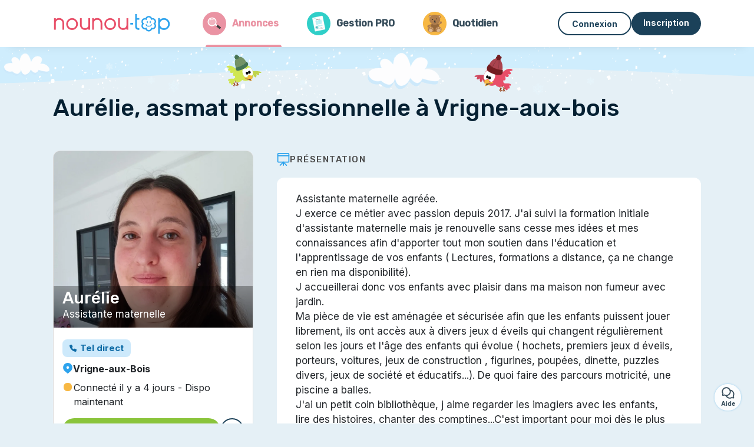

--- FILE ---
content_type: text/html; charset=utf-8
request_url: https://www.nounou-top.fr/assmat-professionnelle-vrigne-aux-bois
body_size: 15338
content:
<!DOCTYPE html><html lang="fr"><head><meta charset="utf-8" content="text/html" http-equiv="Content-Type" /><meta content="width=device-width, initial-scale=1.0, maximum-scale=1.0, minimal-ui" name="viewport" /><base href="https://www.nounou-top.fr/" /><meta content="fr-fr" http-equiv="content-language" /><title>Annonce Nounou-Top assmat professionnelle à Vrigne-aux-bois Aurélie</title><meta content="Aurélie, assmat professionnelle à Vrigne-aux-bois  ►►► Assistante maternelle agréée.
J exerce ce métier avec passion depuis 2017. J&#39;ai suivi la formation initiale d&#39;assistante maternelle..." name="description" /><meta content="annonce, assmat professionnelle, vrigne-aux-bois, 08330" name="keywords" /><link href="https://fonts.gstatic.com" rel="preconnect" /><link href="https://www.google.com" rel="preconnect" /><link href="https://jnn-pa.googleapis.com" rel="preconnect" /><link href="https://widget.getgist.com" rel="preconnect" /><link href="https://cdn.getgist.com" rel="preconnect" /><link href="https://gist-widget.b-cdn.net" rel="preconnect" /><link href="https://www.nounou-top.fr/assmat-professionnelle-vrigne-aux-bois" rel="canonical" /><script>window.currentLocale = 'fr';
window.userLogged = 'false' === 'true';
window.isNounouTop = true;
window.uppy_locale = "fr_FR";</script><script>// <!-- MANDATORY: BEGIN IAB STUB -->
!function(){var e=function(){var e,t="__tcfapiLocator",a=[],n=window;for(;n;){try{if(n.frames[t]){e=n;break}}catch(e){}if(n===window.top)break;n=n.parent}e||(!function e(){var a=n.document,r=!!n.frames[t];if(!r)if(a.body){var s=a.createElement("iframe");s.style.cssText="display:none",s.name=t,a.body.appendChild(s)}else setTimeout(e,5);return!r}(),n.__tcfapi=function(){for(var e,t=arguments.length,n=new Array(t),r=0;r<t;r++)n[r]=arguments[r];if(!n.length)return a;if("setGdprApplies"===n[0])n.length>3&&2===parseInt(n[1],10)&&"boolean"==typeof n[3]&&(e=n[3],"function"==typeof n[2]&&n[2]("set",!0));else if("ping"===n[0]){var s={gdprApplies:e,cmpLoaded:!1,cmpStatus:"stub"};"function"==typeof n[2]&&n[2](s)}else a.push(n)},n.addEventListener("message",(function(e){var t="string"==typeof e.data,a={};try{a=t?JSON.parse(e.data):e.data}catch(e){}var n=a.__tcfapiCall;n&&window.__tcfapi(n.command,n.version,(function(a,r){var s={__tcfapiReturn:{returnValue:a,success:r,callId:n.callId}};t&&(s=JSON.stringify(s)),e&&e.source&&e.source.postMessage&&e.source.postMessage(s,"*")}),n.parameter)}),!1))};"undefined"!=typeof module?module.exports=e:e()}();

// <!-- MANDATORY: END IAB STUB -->
// language problem should be fixed on 04/08/2025(bug on appconsent side, this date is the deploy date for the fix)
const configSFBXAppConsent = {
  appKey: "5067c653-a6af-4eb5-9a31-9e4e130d006c",
  language: "fr",
}</script><script src="https://cdn.appconsent.io/tcf2-clear/current/core.bundle.js" defer="defer" async="async"></script><script>window.dataLayer = window.dataLayer || [];
if (typeof gtag === 'function') {
  window.isGtagInitBeforeAppConsent = true
} else {
  function gtag() {
    dataLayer.push(arguments);
  }
}

(window.adsbygoogle = window.adsbygoogle || []).pauseAdRequests = 1;</script><script>// remove old cookie consent if exists
if (document.cookie.indexOf('_cookie_consent') !== -1) {
  document.cookie = '_cookie_consent=; expires=Thu, 01 Jan 1970 00:00:00 GMT; path=/; domain=' + window.location.hostname;
}</script><script>(
    function(w,d,s,l,i){
      w[l]=w[l]||[];
      w[l].push({'gtm.start': new Date().getTime(),event:'gtm.js'});
      var f=d.getElementsByTagName(s)[0], j= d.createElement(s), dl = l != 'dataLayer' ? '&l=' + l : '';
      j.async= true; j.src= 'https://www.googletagmanager.com/gtm.js?id='+i+dl;
      f.parentNode.insertBefore(j,f);
    }
)(window,document,'script','dataLayer','GTM-TFKCKD2T');</script><script>window.brandCountry = "FR"
window.brandName = "nounou-top"
window.locale = "fr"</script><meta content="Annonce Nounou-Top assmat professionnelle à Vrigne-aux-bois Aurélie" property="og:title" /><meta content="article" property="og:type" /><meta content="https://www.nounou-top.fr/assmat-professionnelle-vrigne-aux-bois" property="og:url" /><meta content="https://storage.uk.cloud.ovh.net:443/v1/AUTH_fa9d327c33094392a5355e4877298168/topassmat-prod/uploads/avatars/2025/10/4824491/portrait_3974460b2e.webp" property="og:image" /><meta content="1200" property="og:image:width" /><meta content="1200" property="og:image:height" /><meta content="www.nounou-top.fr" property="og:site_name" /><meta content="Aurélie, assmat professionnelle à Vrigne-aux-bois  ►►► Assistante maternelle agréée.
J exerce ce métier avec passion depuis 2017. J&#39;ai suivi la formation initiale d&#39;assistante maternelle..." property="og:description" /><meta content="summary_large_image" name="twitter:card" /><meta content="@nounoutop" name="twitter:site" /><meta content="Annonce Nounou-Top assmat professionnelle à Vrigne-aux-bois Aurélie" name="twitter:title" /><meta content="Aurélie, assmat professionnelle à Vrigne-aux-bois  ►►► Assistante maternelle agréée.
J exerce ce métier avec passion depuis 2017. J&#39;ai suivi la formation initiale d&#39;assistante maternelle..." name="twitter:description" /><meta content="https://www.nounou-top.fr/assets/marketplace/fbpost/fbpost-website-nounou-top-winter-4cf9484bb79b07837767959e908e6ad11fbb653e9b63ae424c67899767eee24f.png" name="twitter:image:src" /><meta content="nositelinkssearchbox" name="google" /><meta content="#FFF" name="theme-color" /><meta content="yes" name="mobile-web-app-capable" /><meta content="Nounou-Top" name="apple-mobile-web-app-title" /><meta content="yes" name="apple-mobile-web-app-capable" /><meta content="default" name="apple-mobile-web-app-status-bar-style" /><meta content="#2DA3ED" name="msapplication-navbutton-color" /><meta content="#2DA3ED" name="msapplication-TileColor" /><meta content="mstile-150x150.png" name="msapplication-TileImage" /><meta content="browserconfig.xml" name="msapplication-config" /><meta content="Nounou-Top" name="application-name" /><meta content="Nounou-Top vous facilite la vie !" name="msapplication-tooltip" /><meta content="/app" name="msapplication-starturl" /><meta content="no" name="msapplication-tap-highlight" /><meta content="yes" name="full-screen" /><meta content="application" name="browsermode" /><meta content="enable/disable" name="nightmode" /><meta content="fitscreen/standard" name="layoutmode" /><meta content="force" name="imagemode" /><meta content="portrait" name="screen-orientation" /><link href="/favicon-16x16.png" rel="icon" sizes="16x16" type="image/png" /><link href="/favicon-32x32.png" rel="icon" sizes="32x32" type="image/png" /><link color="#2DA3ED" href="/safari-pinned-tab.svg" rel="mask-icon" /><link href="/apple-touch-icon.png" rel="apple-touch-icon" sizes="180x180" /><link href="/icon-192x192.png" rel="icon" sizes="192x192" /><link href="/favicon.ico" rel="shortcut icon" /><link crossorigin="use-credentials" href="/manifest.v3.json" rel="manifest" /><link as="style" href="https://fonts.googleapis.com/css2?family=Inter:wght@400;500;700&amp;&amp;family=Rubik:wght@300;500&amp;display=swap" onload="this.onload=null;this.rel=&#39;stylesheet&#39;" rel="preload" /><noscript><link href="https://fonts.googleapis.com/css2?family=Inter:wght@400;500;700&amp;&amp;family=Rubik:wght@300;500&amp;display=swap" rel="stylesheet" /></noscript><meta content="false" name="turbo-prefetch" /><script src="/packs/js/runtime-6f3b1684f07b33b25f67.js" data-turbo-track="reload"></script>
<script src="/packs/js/1230-939e7370ae349f361607.js" data-turbo-track="reload"></script>
<script src="/packs/js/2232-1a615b4374ae90a3d2d5.js" data-turbo-track="reload"></script>
<script src="/packs/js/3927-7807f87a9404c920f52a.js" data-turbo-track="reload"></script>
<script src="/packs/js/2492-3d093ba3f8230766eed3.js" data-turbo-track="reload"></script>
<script src="/packs/js/8972-09ae248428c780735bf3.js" data-turbo-track="reload"></script>
<script src="/packs/js/3368-5cab39442bc1a1e0ae1a.js" data-turbo-track="reload"></script>
<script src="/packs/js/9009-2fcaf47ba3235295fb90.js" data-turbo-track="reload"></script>
<script src="/packs/js/5130-9728d6103cde12faac69.js" data-turbo-track="reload"></script>
<script src="/packs/js/application-4f62ab75463c09ff8257.js" data-turbo-track="reload"></script><link rel="stylesheet" href="/assets/application-bb5a34720f2d1b6716034f800ab599c04c79970a0269e991bed299e6e9ba0950.css" media="all" data-turbo-track="reload" defer="defer" /><script src="/assets/application-eab9672bf823728097cddeaceb4e0010718533326ec17730430630e8566e02f3.js" data-turbo-track="reload"></script><meta name="csrf-param" content="authenticity_token" />
<meta name="csrf-token" content="70_V_LcI3vdGm8yvLzbMaijs_1s-JT2rjiIE0QUoYt4_23-qZx7mFnal2B8mVqgjJVaM3cjkoNc_alZ5ZUt1tQ" /></head><body class="app marketplace-service" itemscope="" itemtype="http://schema.org/SoftwareApplication"><meta content="Nounou-Top" itemprop="name" /><meta content="https://www.nounou-top.fr" itemprop="url" /><meta content="Web, Android, IOS" itemprop="operatingSystem" /><meta content="UtilitiesApplication" itemprop="applicationCategory" /><meta content="https://www.nounou-top.fr/app/install" itemprop="installUrl" /><span itemprop="aggregateRating" itemscope="" itemtype="http://schema.org/AggregateRating"><meta content="4.7" itemprop="ratingValue" /><meta content="3323" itemprop="ratingCount" /><meta content="5" itemprop="bestRating" /><meta content="1" itemprop="worstRating" /></span>  <!-- Google Tag Manager (noscript) -->
  <noscript>
    <iframe src="https://www.googletagmanager.com/ns.html?id=GTM-TFKCKD2T" height="0" width="0" style="display:none;visibility:hidden"></iframe>
  </noscript>
  <!-- End Google Tag Manager (noscript) -->
<style>:root {
    --universe-color: #EA93A3;
}</style><script>window.vapidPublicKey = new Uint8Array([4, 22, 76, 93, 108, 202, 13, 110, 144, 10, 253, 145, 215, 60, 205, 172, 166, 58, 92, 108, 224, 135, 181, 120, 85, 206, 198, 116, 205, 116, 102, 102, 170, 118, 238, 137, 148, 165, 231, 71, 101, 221, 196, 203, 87, 223, 122, 192, 51, 10, 222, 30, 255, 78, 95, 142, 222, 253, 30, 221, 97, 170, 114, 179, 252])</script><link rel="stylesheet" href="https://cdnjs.cloudflare.com/ajax/libs/leaflet/1.9.4/leaflet.css" /><link rel="stylesheet" href="https://maps.locationiq.com/v2/libs/leaflet-geocoder/1.9.6/leaflet-geocoder-locationiq.min.css" /><link rel="stylesheet" href="https://cdnjs.cloudflare.com/ajax/libs/leaflet.markercluster/1.4.1/MarkerCluster.css" /><link rel="stylesheet" href="https://cdnjs.cloudflare.com/ajax/libs/leaflet.markercluster/1.4.1/MarkerCluster.Default.css" /><script src="https://cdnjs.cloudflare.com/ajax/libs/leaflet/1.9.4/leaflet.js"></script><script src="https://maps.locationiq.com/v2/libs/leaflet-geocoder/1.9.6/leaflet-geocoder-locationiq.min.js"></script><script src="https://tiles.unwiredmaps.com/js/leaflet-unwired.js"></script><script src="https://cdnjs.cloudflare.com/ajax/libs/leaflet.markercluster/1.4.1/leaflet.markercluster.js"></script><div id="full-page-dimmer-loading"><div class="spinner-border text-primary"></div></div><main role="main"><div class="page--visitor-menu" id="page"><div class="visitor-top-menu"><div class="visitor-top-menu__content container-xl"><a data-turbo="false" class="logo" aria-label="Retour à la page d’accueil" href="/"><img alt="Logo Nounou-Top original" src="/assets/brands/logos-original/nounou-top-bb65782fdf37a51e3ed90d49865e5523a556006f2ec5d983645a75c00bf59421.svg" /></a><a class="visitor-top-menu__link active" data-turbo="false" href="/annonces"><img class="icon-universe" alt="icon universe: marketplace" src="/assets/universe/icon-child_marketplace-280a53b84ff60de78e69bafd603524ba715c4d5689c5d613c07370b039ccc7cf.svg" /><div class="title">Annonces</div></a><a class="visitor-top-menu__link " data-turbo="false" href="/gestion"><img class="icon-universe" alt="icon universe: dossier management" src="/assets/universe/icon-child_management-0f60208296ea2e7424e16e70e9d78ad08908f9fd1701c4e10c0ef32d186f4b0e.svg" /><div class="title">Gestion PRO</div></a><a class="visitor-top-menu__link " data-turbo="false" href="/suivi-quotidien"><img class="icon-universe" alt="icon universe: dossier notebook" src="/assets/universe/icon-child_notebook-2ed288b750adbc6acc5227bd72cb7223d7de9150bb7601f50941272d82391448.svg" /><div class="title">Quotidien</div></a><div class="computer-only"></div><a class="btn-menu display-content" data-title="" data-body="<div class=&quot;more-menu-popover mb-5&quot;><a class=&quot;item&quot; href=&quot;/accounts/sign_in&quot;><svg  class='icon icon_log_in icon--24 ' ><use href='/assets/icons/24/log_in-5ed914cf04962ace565b5feacb230039447ac763a26ed8bbb1413d895d735224.svg#icon_log_in'></svg><span>Connexion</span></a><a class=&quot;item pre-registration remote_modal_link&quot; data-turbo-frame=&quot;remote_modal&quot; data-turbo=&quot;true&quot; rel=&quot;nofollow&quot; href=&quot;/signup_flow&quot;><svg  class='icon icon_signpost icon--24 ' ><use href='/assets/icons/24/signpost-0d067be97f454577a0f0629f3415f311d429ae373d13ae9e7c5b671096459b98.svg#icon_signpost'></svg><span>Inscription gratuite</span></a></div><p class=&quot;text-center&quot;><img width=&quot;120&quot; src=&quot;/assets/illustrations/girl-success-3b5c1d891457cf1a639e8446f7193288c1810267406ee4126c24dcdcff962d51.svg&quot; /></p>" data-container="false" data-position-canvas="auto" data-position-popup="auto" data-mobile-display="popover" data-computer-display="popover" href="javascript:;"><svg  class='icon icon_menu icon--16 ' ><use href='/assets/icons/16/menu-ed0cad8a519aacef194bf3ee29ed0a85c795116953944e629c9af0c34a9a17d3.svg#icon_menu'></svg> Menu</a><a class="btn btn--secondary ms-auto" href="/accounts/sign_in">Connexion</a><a class="btn btn--primary pre-registration remote_modal_link" data-turbo-frame="remote_modal" data-turbo="true" rel="nofollow" href="/signup_flow?init_signup%5Baction%5D=show&amp;init_signup%5Bcontroller%5D=marketplace%2Fslugs&amp;init_signup%5Bid%5D=assmat-professionnelle-vrigne-aux-bois&amp;init_signup%5Buniverse%5D=child_marketplace">Inscription</a></div></div><div class="homepage-top-submenu sticky-top container-fluid justify-content-center justify-content-sm-start"><a class="visitor-top-menu__link active" data-turbo="false" href="/annonces"><img class="icon-universe" alt="icon universe: marketplace" src="/assets/universe/icon-child_marketplace-280a53b84ff60de78e69bafd603524ba715c4d5689c5d613c07370b039ccc7cf.svg" /><div class="title">Annonces</div></a><a class="visitor-top-menu__link " data-turbo="false" href="/gestion"><img class="icon-universe" alt="icon universe: dossier management" src="/assets/universe/icon-child_management-0f60208296ea2e7424e16e70e9d78ad08908f9fd1701c4e10c0ef32d186f4b0e.svg" /><div class="title">Gestion PRO</div></a><a class="visitor-top-menu__link " data-turbo="false" href="/suivi-quotidien"><img class="icon-universe" alt="icon universe: dossier notebook" src="/assets/universe/icon-child_notebook-2ed288b750adbc6acc5227bd72cb7223d7de9150bb7601f50941272d82391448.svg" /><div class="title">Quotidien</div></a></div><script>document.addEventListener('click', function (event) {
  if (event.target.matches('.pre-registration')) {
    Tracking.trackGA('preRegistrationFormView', {'connectedUser': "false"});
  }
});</script><noscript><div id="javascript-disabled"><p class="small">Javascript est désactivé sur votre ordinateur, Nounou-Top ne fonctionnera pas correctement. Suivez les instructions ici pour corriger le problème :</p><p class="text-center small"><a class="btn btn--primary" target="_blank" href="http://www.enable-javascript.com/fr/">Guide pour activer Javascript</a></p><p class="small">Si vous n&#39;arrivez pas à régler le problème, envoyez nous un email à contact@nounou-top.fr :)</p></div></noscript><div id="css-disabled"><p class="small">La configuration graphique du site ne s&#39;est pas correctement chargé sur votre appareil (problème CSS). Nounou-Top ne fonctionnera pas correctement.</p><p class="small">Veuillez svp nous contacter par email contact@nounou-top.fr ou &lt;a class=&quot;ask-support-action dotted&quot; href=&quot;#&quot;&gt;via le tchat du site&lt;/a&gt; pour nous signaler ce problème.</p></div><div id="page-content"><div id="page-subcontent"><div class="background-season winter"></div><div class="container-lg"><h1 class="mt-0 mb-4 text-center text-lg-start">Aurélie, assmat professionnelle à Vrigne-aux-bois </h1><article class="listing-profile row justify-content-center mt-6" data-controller="marketplace--profile"><div class="col-md-12 col-lg-8 order-2 mt-5 mt-md-0"><section class="section--marketplace-listing-accordion listing-profile__collapse-preview first"><div class="accordion listing-profile__accordion"><h2 class="accordion-header listing-profile__section-title"><button class="collapsed accordion-button" data-bs-target="listing-presentation" data-marketplace--profile-target="collapseButton"><svg  class='icon icon_presentation icon--24 ' ><use href='/assets/icons/24/presentation-5c6e8fdc595d4d53ccb35fb8cddf96b375b77aeec3c9fe0f5a7336d858ee31da.svg#icon_presentation'></svg>Présentation</button></h2></div><div class="collapse show" id="listing-presentation"><div class="mb-4"><div class="listing-info__section"><div class="listing-info__presentation" id="presentation"><div class="listing__segment"><div itemscope="" itemtype="http://schema.org/ChildCare"><meta content="Aurélie, assmat professionnelle à Vrigne-aux-bois" itemprop="name" /><span itemprop="location" itemscope="" itemtype="http://schema.org/Place"><meta itemprop="geo" itemscope="" itemtype="http://schema.org/GeoCoordinates"><meta content="49.7377" itemprop="latitude" /><meta content="4.86747" itemprop="longitude" /></meta></span><span itemprop="address" itemscope="" itemtype="http://schema.org/PostalAddress"><span content="Vrigne-aux-Bois" itemprop="addressLocality"></span><span content="08330" itemprop="postalCode"></span><meta content="Rue de la Barre" itemprop="streetAddress" /></span><span content="https://www.nounou-top.fr/assmat-professionnelle-vrigne-aux-bois" itemprop="url"></span><span itemprop="description"><p>Assistante maternelle agréée.
<br>J exerce ce métier avec passion depuis 2017. J'ai suivi la formation initiale d'assistante maternelle mais je renouvelle sans cesse mes idées et mes connaissances afin d'apporter tout mon soutien dans l'éducation et l'apprentissage de vos enfants ( Lectures, formations a distance, ça ne change en rien ma disponibilité).
<br>J accueillerai donc vos enfants avec plaisir dans ma maison non fumeur avec jardin. 
<br>Ma pièce de vie est aménagée et sécurisée afin que les enfants puissent jouer librement, ils ont accès aux à divers jeux d éveils qui changent régulièrement selon les jours et l'âge des enfants qui évolue ( hochets, premiers jeux d éveils, porteurs, voitures, jeux de construction , figurines, poupées, dinette, puzzles divers, jeux de société et éducatifs...). De quoi faire des parcours motricité, une piscine a balles.
<br>J'ai un petit coin bibliothèque, j aime regarder les imagiers avec les enfants,
<br>lire des histoires, chanter des comptines...C'est important pour moi dès le plus jeune âge. 
<br>Quand le temps le permet, j aime sortir la poussette et aller promener avec les enfants. Ils ont aussi accès au jardin de la maison avec jeux extérieurs. J'aime éveiller les enfants a la nature. 
<br>J'aime proposer aux enfants des activités manuelles diverses dessins, peinture, pâte à modeler, jardinage, cuisine...Les idées ne me manque pas. 
<br>Je proposerai à votre enfant toutes les activités d'éveil qui lui sont adaptées mais aussi tous les soins et le réconfort qu'il aura besoin pendant votre absence. 
<br>J'aime aussi cuisiner, je veille à ce que la nourriture soit saine et équilibrée. Je veille à limiter la consommation de produits industriels et avec additifs c est important pour moi, je cuisine, vous cuisinez pour lui au choix. L'essentiel est de manger maison et d'éveiller son goût. </p>

<p>Nous pourrons convenir d'un entretien si vous voulez en savoir plus et me présenter vos attentes.</p>

<p>N'hésitez pas à me contacter pour plus d'informations. 
<br>A bientôt. </p>

<p>Aurélie
</p></span></div></div></div></div><form class="simple_form edit_s" id="search_category_form_item" novalidate="novalidate" action="/search" accept-charset="UTF-8" method="post"><input type="hidden" name="authenticity_token" value="Q0xfaXhXSo9qwLj6Ec_5vGkF0fVopE1qVSjWgHf6q4YKXtbI1zuJq8df3SOtgVvlx5otxFY1nprGWgvsV1Ym9g" autocomplete="off" /><input autocomplete="off" type="hidden" value="service" name="s[type]" id="s_type" /><input autocomplete="off" type="hidden" value="child" name="s[category]" id="s_category" /><input autocomplete="off" type="hidden" value="child_service" name="s[subcategory]" id="s_subcategory" /><input autocomplete="off" type="hidden" name="s[geo_search]" id="s_geo_search" /><input class="search-filter-sort-by" autocomplete="off" type="hidden" value="relevance" name="s[sort_by]" id="s_sort_by" /><input class="search-filter-display-mode" autocomplete="off" type="hidden" value="list" name="s[display_mode]" id="s_display_mode" /><div id="geo-location-fields"><input value="49.7377" autocomplete="off" type="hidden" name="s[geo_latitude]" id="s_geo_latitude" /><input value="4.86747" autocomplete="off" type="hidden" name="s[geo_longitude]" id="s_geo_longitude" /><input value="" autocomplete="off" type="hidden" name="s[geo_streetnumber]" id="s_geo_streetnumber" /><input value="Rue de la Barre" autocomplete="off" type="hidden" name="s[geo_route]" id="s_geo_route" /><input value="Vrigne-aux-Bois" autocomplete="off" type="hidden" name="s[geo_locality]" id="s_geo_locality" /><input value="FR" autocomplete="off" type="hidden" name="s[geo_country]" id="s_geo_country" /><input value="08330" autocomplete="off" type="hidden" name="s[geo_postal_code]" id="s_geo_postal_code" /><input value="Vrigne-aux-Bois" autocomplete="off" type="hidden" name="s[geo_administrative_area_level_1]" id="s_geo_administrative_area_level_1" /><input value="Grand Est" autocomplete="off" type="hidden" name="s[geo_administrative_area_level_2]" id="s_geo_administrative_area_level_2" /></div><input value="true" autocomplete="off" type="hidden" name="s[with_topassmat]" id="s_with_topassmat" /><input value="Rue de la Barre, 08330 VRIGNE AUX BOIS" autocomplete="off" type="hidden" name="s[geo_search]" id="s_geo_search" /><input value="" autocomplete="off" type="hidden" name="s[care_place]" id="s_care_place" /><div class="alert alert-orange d-flex flex-column flex-md-row align-items-center gap-4"><img src="/assets/homepage/signup/child-management-6044a3144208bc6719fa7663273e6aae4b783be14d03a013ba065840ce618570.svg" /><div>Aurélie n'utilise pas encore le service de Gestion Pro pour le suivi administratif<div class="mt-2"></div>👉 <a href="/gestion">Qu’est-ce que la Gestion Pro ?</a><br />👉 <button name="button" type="submit" class="btn form-submit listing-info__management-search-link" data-controller="tracking" data-tracking-event-name-value="search" data-action="click-&gt;tracking#trackGA">Trouver une assmat avec la Gestion Pro.</button></div></div></form></div></div></section><ins class="r89-ad r89-desktop-leaderboard-btf" data-adunit="r89-desktop-leaderboard-btf"></ins><section class="section--marketplace-listing-accordion"><div class="accordion listing-profile__accordion"><h2 class="accordion-header listing-profile__section-title"><button class="collapsed accordion-button" data-bs-target="schedule-availability" data-marketplace--profile-target="collapseButton"><svg  class='icon icon_calendar icon--24 ' ><use href='/assets/icons/24/calendar-fadba88902d4037f1bb53c7e3532817b3df5f8b20131e7699ad13be0ca470267.svg#icon_calendar'></svg>Disponibilités</button></h2></div><div class="collapse show" id="schedule-availability"><div class="mb-4"><div class="alert alert-warning">Pour accéder aux disponibilités d’Aurélie, vous devez être membre, profitez-en c’est gratuit <span>😀</span><div class="d-flex mt-3"><a class="btn btn--primary remote_modal_link" data-turbo-frame="remote_modal" data-turbo="true" data-turbo-disable-with="<span class='spinner-border spinner-border-sm' role='status'></span>&nbsp;&nbsp;En cours…" rel="nofollow" href="/signup_flow">Je m’inscris !</a></div></div></div></div></section><section class="section--marketplace-listing-accordion"><div class="accordion listing-profile__accordion"><h2 class="accordion-header listing-profile__section-title"><button class="collapsed accordion-button" data-bs-target="rates" data-marketplace--profile-target="collapseButton"><svg  class='icon icon_euro icon--24 ' ><use href='/assets/icons/24/euro-a4ba4b91caa42a2cf00556841fb0a282182a19887c8129644fbb4bf01757b26a.svg#icon_euro'></svg>Tarifs</button></h2></div><div class="collapse show" id="rates"><div class="mb-4"><div class="listing__segment"><div class="font--bold">Aurélie n’a pas indiqué de tarif.</div></div></div></div></section><section class="section--marketplace-listing-accordion"><div class="accordion listing-profile__accordion"><h2 class="accordion-header listing-profile__section-title"><button class="collapsed accordion-button" data-bs-target="mini-cv" data-marketplace--profile-target="collapseButton"><svg  class='icon icon_id_card icon--24 ' ><use href='/assets/icons/24/id_card-46cb9106543c61bda65e9a43c0940751dcf6596a0d0605e90165decc762782dd.svg#icon_id_card'></svg>Mini Curriculum Vitae</button></h2></div><div class="collapse show" id="mini-cv"><div class="mb-4"><section class="listing-info__section"><div class="listing__segment"><div class="listing-info__mini-cv-line"><div class="listing-info__mini-cv-line-title"><span>🧸</span>Services proposés</div><div class="cv-tag">Assistante maternelle</div></div><div class="listing-info__mini-cv-line"><div class="listing-info__mini-cv-line-title"><span>🚗</span>Mobilité</div><div class="cv-tag">Permis de conduire</div><div class="cv-tag">Voiture</div></div><div class="listing-info__mini-cv-line"><div class="listing-info__mini-cv-line-title"><span>🎓</span>Formation</div><div class="cv-tag">Premiers secours (AFPS ou secouriste)</div><div class="cv-tag">Agrément officiel ou équivalent</div></div><div class="listing-info__mini-cv-line"><div class="listing-info__mini-cv-line-title"><span>🏆</span>Expérience</div><div class="cv-tag">Expérience professionnelle,  plus de 5 ans.</div></div><div class="listing-info__mini-cv-line"><div class="listing-info__mini-cv-line-title"><span>👶</span>A déjà gardé des enfants de</div><div class="cv-tag"><img src="/assets/marketplace/age_icons/0_6-2ecf12a41fd8980e2867da10024540b6c59ffb8602af2287bcfbd09e11ccb8b3.svg" />moins de 6 mois</div><div class="cv-tag"><img src="/assets/marketplace/age_icons/6_12-48f0f7ec5941ac3f6b2ce654fa3d3669d7bbc03976590f816333846d397b0481.svg" />6 mois à 1 an</div><div class="cv-tag"><img src="/assets/marketplace/age_icons/12_36-809c047cd7997efa938166c10549d3c91d32095463824cd85d8c4963c1aa8d74.svg" />1 à 3 ans</div><div class="cv-tag"><img src="/assets/marketplace/age_icons/36_72-8a9c9b92280e0c812f6e11960fa81ccce70df8dc552039dad5f89acf74ea701e.svg" />3 à 6 ans</div><div class="cv-tag"><img src="/assets/marketplace/age_icons/72_x-48694162fa36e5bad89d8828c0d7722f53ac8932cc27d5e22b5d0533cecc22af.svg" />plus de 6 ans</div></div><div class="listing-info__mini-cv-line"><div class="listing-info__mini-cv-line-title"><span>🛟</span>Services supplémentaires</div><div class="cv-tag"><img src="/assets/marketplace/additional_services/schoolwork_help-e5ccaf564660ca782bd0e1c170b5805efb1ac7b6eb5b42ac24cda7abd1e5ab2f.svg" />Aide aux devoirs</div><div class="cv-tag"><img src="/assets/marketplace/additional_services/cook-eacb6a03342c1ebb1e6c00a2d0a9fa0c068a6d9ea9557289ad8d37718f741eb4.svg" />Cuisine pour les enfants</div></div><div class="listing-info__mini-cv-line"><div class="listing-info__mini-cv-line-title"><span>⭐</span>Autre</div><div class="cv-tag">Non fumeur</div><div class="cv-tag">Identité vérifiée</div><div class="cv-tag">Téléphone vérifié</div></div></div></section></div></div></section><section class="section--marketplace-listing-accordion"><div class="accordion listing-profile__accordion"><h2 class="accordion-header listing-profile__section-title"><button class="collapsed accordion-button" data-bs-target="listing-address" data-marketplace--profile-target="collapseButton"><svg  class='icon icon_map icon--24 ' ><use href='/assets/icons/24/map-09d1e79d99504a42222aead549f286a655dec095eab76c161c211b63d2ee3b71.svg#icon_map'></svg>Adresse</button></h2></div><div class="collapse show" id="listing-address"><div class="mb-4"><div class="listing-info__map"><div class="map" data-controller="marketplace--map-load" data-marketplace--map-load-api-key-value="9e6d1401b9488f" data-marketplace--map-load-click-to-load-value="false" data-marketplace--map-load-icon-value="/assets/map/marker-blue-ef8d42e50d4c7c64938f0c26f8baa986250b89f234f116ca2208e83bdbea9b7c.svg" data-marketplace--map-load-is-service-value="true" data-marketplace--map-load-latitude-value="49.7377" data-marketplace--map-load-longitude-value="4.86747" data-marketplace--map-load-map-id-value="listing_map" data-marketplace--map-load-map-style-value="singleMarker" id="listing_map"><template data-marketplace--map-load-target="customMarker"><div class="d-flex align-items-center flex-column gap-2"><div class="avatar avatar--size-3"><img src="https://storage.uk.cloud.ovh.net:443/v1/AUTH_fa9d327c33094392a5355e4877298168/topassmat-prod/uploads/avatars/2025/10/4824491/thumb_3974460b2e.webp" /></div><a id="contact_button" class="btn btn--primary btn--validation  remote_modal_link" data-controller="tracking" data-tracking-event-name-value="contactButtonClick" data-action="click-&gt;tracking#trackGA" data-turbo-frame="remote_modal" data-turbo="true" data-turbo-disable-with="<span class='spinner-border spinner-border-sm' role='status'></span>&nbsp;&nbsp;En cours…" rel="nofollow" href="/marketplace/services/2526027/contact?page=service">Contacter</a></div></template></div></div></div></div></section><section class="section--marketplace-listing-accordion"><div class="accordion listing-profile__accordion"><h2 class="accordion-header listing-profile__section-title"><button class="collapsed accordion-button" data-bs-target="picture-gallery" data-marketplace--profile-target="collapseButton"><svg  class='icon icon_album icon--24 ' ><use href='/assets/icons/24/album-11f7c15dce2faf11fb9b8aee1353b72866c3deb839edb85476bb635ab2ac0d9c.svg#icon_album'></svg>Album photo</button></h2></div><div class="collapse show" id="picture-gallery"><div class="mb-4"><div class="row row-cols-2 row-cols-lg-3 g-2 g-md-4"><div class="col gallery-picture__col"><a class="btn fs-3 gallery-picture__image text-white fw-bold rounded-3 display-content" style="  background-image: url(https://storage.uk.cloud.ovh.net:443/v1/AUTH_fa9d327c33094392a5355e4877298168/topassmat-prod/uploads/marketplace/picture/2025/10/6414584/portrait_845eda807c_2526027.webp)" data-modal-id="modalElement1" data-modal-refresh="true" data-modal-content="<div aria-labelledby=&quot;modalElement1_label&quot; class=&quot;modal modal--ajax gallery-picture--modal fade&quot; data-action=&quot;turbo:before-render@document->modal#hideBeforeRender&quot; data-bs-backdrop=&quot;true&quot; data-controller=&quot;modal&quot; data-modal-close-other-modals-value=&quot;0&quot; data-modal-on-close-value=&quot;&quot; data-modal-show-on-display-value=&quot;1&quot; data-turbo-temporary=&quot;&quot; id=&quot;modalElement1&quot; tabindex=&quot;-1&quot;><div class=&quot;modal-dialog modal-fullscreen-md-down&quot;><div class=&quot;modal-content modal__content &quot;><div class=&quot;modal-header modal__header&quot;><div class=&quot;modal-title&quot; id=&quot;modalElement1_label&quot;>Aurélie</div><div aria-label=&quot;Close&quot; class=&quot;modal__close&quot; data-bs-dismiss=&quot;modal&quot; type=&quot;button&quot;><svg  class='icon icon_close icon--16 ' ><use href='/assets/icons/12/close-cd24ebf8836814003893ed26dd44115c3bcd880494159342ebbf38e95c6c1560.svg#icon_close'></svg></div></div><div class=&quot;modal-body remote_modal_body&quot; id=&quot;modalElement1_body&quot;><div class=&quot;container-lg&quot;><div class=&quot;full-width-mobile&quot;><div class=&quot;carousel slide&quot; id=&quot;carousel0&quot;><div class=&quot;carousel-indicators mobile-none&quot;><button class=&quot;active&quot; data-bs-slide-to=&quot;0&quot; data-bs-target=&quot;#carousel0&quot; type=&quot;button&quot;></button><button data-bs-slide-to=&quot;1&quot; data-bs-target=&quot;#carousel0&quot; type=&quot;button&quot;></button></div><div class=&quot;carousel-inner&quot;><div class=&quot;carousel-item active&quot;><img class=&quot;d-block w-100 gallery-picture__carrousel-image&quot; src=&quot;https://storage.uk.cloud.ovh.net:443/v1/AUTH_fa9d327c33094392a5355e4877298168/topassmat-prod/uploads/marketplace/picture/2025/10/6414584/845eda807c_2526027.jpg&quot; /></div><div class=&quot;carousel-item&quot;><img class=&quot;d-block w-100 gallery-picture__carrousel-image&quot; src=&quot;https://storage.uk.cloud.ovh.net:443/v1/AUTH_fa9d327c33094392a5355e4877298168/topassmat-prod/uploads/marketplace/picture/2025/10/6414590/793a4188fe_2526027.jpg&quot; /></div></div><button class=&quot;carousel-control-prev&quot; data-bs-slide=&quot;prev&quot; data-bs-target=&quot;#carousel0&quot; type=&quot;button&quot;><span aria-hidden=&quot;true&quot; class=&quot;carousel-control-prev-icon bg-black p-4&quot;></span></button><button class=&quot;carousel-control-next&quot; data-bs-slide=&quot;next&quot; data-bs-target=&quot;#carousel0&quot; type=&quot;button&quot;><span aria-hidden=&quot;true&quot; class=&quot;carousel-control-next-icon bg-black p-4&quot;></span></button></div></div></div></div><div aria-label=&quot;Close&quot; class=&quot;modal__actions-close&quot; data-bs-dismiss=&quot;modal&quot;><span>Fermer</span></div></div></div></div>" data-title="Aurélie" data-body="<div class=&quot;full-width-mobile&quot;><div class=&quot;carousel slide&quot; id=&quot;carousel0&quot;><div class=&quot;carousel-indicators mobile-none&quot;><button class=&quot;active&quot; data-bs-slide-to=&quot;0&quot; data-bs-target=&quot;#carousel0&quot; type=&quot;button&quot;></button><button data-bs-slide-to=&quot;1&quot; data-bs-target=&quot;#carousel0&quot; type=&quot;button&quot;></button></div><div class=&quot;carousel-inner&quot;><div class=&quot;carousel-item active&quot;><img class=&quot;d-block w-100 gallery-picture__carrousel-image&quot; src=&quot;https://storage.uk.cloud.ovh.net:443/v1/AUTH_fa9d327c33094392a5355e4877298168/topassmat-prod/uploads/marketplace/picture/2025/10/6414584/845eda807c_2526027.jpg&quot; /></div><div class=&quot;carousel-item&quot;><img class=&quot;d-block w-100 gallery-picture__carrousel-image&quot; src=&quot;https://storage.uk.cloud.ovh.net:443/v1/AUTH_fa9d327c33094392a5355e4877298168/topassmat-prod/uploads/marketplace/picture/2025/10/6414590/793a4188fe_2526027.jpg&quot; /></div></div><button class=&quot;carousel-control-prev&quot; data-bs-slide=&quot;prev&quot; data-bs-target=&quot;#carousel0&quot; type=&quot;button&quot;><span aria-hidden=&quot;true&quot; class=&quot;carousel-control-prev-icon bg-black p-4&quot;></span></button><button class=&quot;carousel-control-next&quot; data-bs-slide=&quot;next&quot; data-bs-target=&quot;#carousel0&quot; type=&quot;button&quot;><span aria-hidden=&quot;true&quot; class=&quot;carousel-control-next-icon bg-black p-4&quot;></span></button></div></div>" data-container="false" data-position-canvas="auto" data-position-popup="auto" data-mobile-display="canvas" data-computer-display="modal" href="javascript:;"></a></div><div class="col gallery-picture__col"><a class="btn fs-3 gallery-picture__image text-white fw-bold rounded-3 display-content" style="  background-image: url(https://storage.uk.cloud.ovh.net:443/v1/AUTH_fa9d327c33094392a5355e4877298168/topassmat-prod/uploads/marketplace/picture/2025/10/6414590/portrait_793a4188fe_2526027.webp)" data-modal-id="modalElement2" data-modal-refresh="true" data-modal-content="<div aria-labelledby=&quot;modalElement2_label&quot; class=&quot;modal modal--ajax gallery-picture--modal fade&quot; data-action=&quot;turbo:before-render@document->modal#hideBeforeRender&quot; data-bs-backdrop=&quot;true&quot; data-controller=&quot;modal&quot; data-modal-close-other-modals-value=&quot;0&quot; data-modal-on-close-value=&quot;&quot; data-modal-show-on-display-value=&quot;1&quot; data-turbo-temporary=&quot;&quot; id=&quot;modalElement2&quot; tabindex=&quot;-1&quot;><div class=&quot;modal-dialog modal-fullscreen-md-down&quot;><div class=&quot;modal-content modal__content &quot;><div class=&quot;modal-header modal__header&quot;><div class=&quot;modal-title&quot; id=&quot;modalElement2_label&quot;>Aurélie</div><div aria-label=&quot;Close&quot; class=&quot;modal__close&quot; data-bs-dismiss=&quot;modal&quot; type=&quot;button&quot;><svg  class='icon icon_close icon--16 ' ><use href='/assets/icons/12/close-cd24ebf8836814003893ed26dd44115c3bcd880494159342ebbf38e95c6c1560.svg#icon_close'></svg></div></div><div class=&quot;modal-body remote_modal_body&quot; id=&quot;modalElement2_body&quot;><div class=&quot;container-lg&quot;><div class=&quot;full-width-mobile&quot;><div class=&quot;carousel slide&quot; id=&quot;carousel1&quot;><div class=&quot;carousel-indicators mobile-none&quot;><button data-bs-slide-to=&quot;0&quot; data-bs-target=&quot;#carousel1&quot; type=&quot;button&quot;></button><button class=&quot;active&quot; data-bs-slide-to=&quot;1&quot; data-bs-target=&quot;#carousel1&quot; type=&quot;button&quot;></button></div><div class=&quot;carousel-inner&quot;><div class=&quot;carousel-item&quot;><img class=&quot;d-block w-100 gallery-picture__carrousel-image&quot; src=&quot;https://storage.uk.cloud.ovh.net:443/v1/AUTH_fa9d327c33094392a5355e4877298168/topassmat-prod/uploads/marketplace/picture/2025/10/6414584/845eda807c_2526027.jpg&quot; /></div><div class=&quot;carousel-item active&quot;><img class=&quot;d-block w-100 gallery-picture__carrousel-image&quot; src=&quot;https://storage.uk.cloud.ovh.net:443/v1/AUTH_fa9d327c33094392a5355e4877298168/topassmat-prod/uploads/marketplace/picture/2025/10/6414590/793a4188fe_2526027.jpg&quot; /></div></div><button class=&quot;carousel-control-prev&quot; data-bs-slide=&quot;prev&quot; data-bs-target=&quot;#carousel1&quot; type=&quot;button&quot;><span aria-hidden=&quot;true&quot; class=&quot;carousel-control-prev-icon bg-black p-4&quot;></span></button><button class=&quot;carousel-control-next&quot; data-bs-slide=&quot;next&quot; data-bs-target=&quot;#carousel1&quot; type=&quot;button&quot;><span aria-hidden=&quot;true&quot; class=&quot;carousel-control-next-icon bg-black p-4&quot;></span></button></div></div></div></div><div aria-label=&quot;Close&quot; class=&quot;modal__actions-close&quot; data-bs-dismiss=&quot;modal&quot;><span>Fermer</span></div></div></div></div>" data-title="Aurélie" data-body="<div class=&quot;full-width-mobile&quot;><div class=&quot;carousel slide&quot; id=&quot;carousel1&quot;><div class=&quot;carousel-indicators mobile-none&quot;><button data-bs-slide-to=&quot;0&quot; data-bs-target=&quot;#carousel1&quot; type=&quot;button&quot;></button><button class=&quot;active&quot; data-bs-slide-to=&quot;1&quot; data-bs-target=&quot;#carousel1&quot; type=&quot;button&quot;></button></div><div class=&quot;carousel-inner&quot;><div class=&quot;carousel-item&quot;><img class=&quot;d-block w-100 gallery-picture__carrousel-image&quot; src=&quot;https://storage.uk.cloud.ovh.net:443/v1/AUTH_fa9d327c33094392a5355e4877298168/topassmat-prod/uploads/marketplace/picture/2025/10/6414584/845eda807c_2526027.jpg&quot; /></div><div class=&quot;carousel-item active&quot;><img class=&quot;d-block w-100 gallery-picture__carrousel-image&quot; src=&quot;https://storage.uk.cloud.ovh.net:443/v1/AUTH_fa9d327c33094392a5355e4877298168/topassmat-prod/uploads/marketplace/picture/2025/10/6414590/793a4188fe_2526027.jpg&quot; /></div></div><button class=&quot;carousel-control-prev&quot; data-bs-slide=&quot;prev&quot; data-bs-target=&quot;#carousel1&quot; type=&quot;button&quot;><span aria-hidden=&quot;true&quot; class=&quot;carousel-control-prev-icon bg-black p-4&quot;></span></button><button class=&quot;carousel-control-next&quot; data-bs-slide=&quot;next&quot; data-bs-target=&quot;#carousel1&quot; type=&quot;button&quot;><span aria-hidden=&quot;true&quot; class=&quot;carousel-control-next-icon bg-black p-4&quot;></span></button></div></div>" data-container="false" data-position-canvas="auto" data-position-popup="auto" data-mobile-display="canvas" data-computer-display="modal" href="javascript:;"></a></div></div></div></div></section><ins class="r89-ad r89-desktop-leaderboard-btf" data-adunit="r89-desktop-leaderboard-btf"></ins><div id="verified-recommendations"></div><div class="computer-none mt-4"><div class="breadcrumb" itemscope="" itemtype="https://schema.org/BreadcrumbList"><span itemprop="itemListElement" itemscope="" itemtype="https://schema.org/ListItem"><meta content="1" itemprop="position" /><a itemprop="item" href="/annonce-gratuite/assistante-maternelle"><span itemprop="name">Garde d’enfant</span></a></span> / <span itemprop="itemListElement" itemscope="" itemtype="https://schema.org/ListItem"><meta content="2" itemprop="position" /><a itemprop="item" href="/annonce-gratuite/assistante-maternelle/vrigne-aux-bois-08330"><span itemprop="name">Assistante maternelle à vrigne-aux-bois</span></a></span> / <span itemprop="itemListElement" itemscope="" itemtype="https://schema.org/ListItem"><meta content="3" itemprop="position" /><span itemprop="name">Aurélie, assmat professionnelle à Vrigne-aux-bois</span></span></div></div><div class="mt-6 mb-3"></div><script>Tracking.trackGA(
    'annonceView',
    {
      'annonceActive': "true",
      'pageType': 'service_page',
      'category': "child",
      'connectedUser': "false",
    }
);

removeParamsFromUrl('back');</script></div><div class="col-sm-7 col-md-6 col-lg-4 order-1"><div class="sticky-top sticky-top--under-menu"><div class="d-none"><div id="selection_link_item_2526027"></div><div id="distance_text_2526027"> </div></div><div class="search-result-item search-result-item--profile search-result-item--service"><div class="search-result-item__img-container"><div class="search-result-item__selection autoupdate" data-selector-id="selection_link_item_2526027"></div><div class="search-result-item__admin font-xs autoupdate" data-selector-id="help_listing_admin_2526027"></div><img loading="lazy" class="search-result-item__avatar" onerror="this.onerror=null;this.src=&#39;/assets/avatars/default-avatar-woman-square-f55e55fe36ffdf7697af59d9890bf0e75670d96d4b4d785189012b33dd771549.svg&#39;;" src="https://storage.uk.cloud.ovh.net:443/v1/AUTH_fa9d327c33094392a5355e4877298168/topassmat-prod/uploads/avatars/2025/10/4824491/portrait_3974460b2e.webp" /><div class="search-result-item__img-info"><div class="search-result-item__title">Aurélie</div><span>Assistante maternelle</span></div></div><div class="search-result-item__info"><div class="d-flex align-items-center gap-2 mb-2 flex-wrap"><div class="tag tag--left-icon tag--blue tag--medium"><svg  class='icon icon_phone_full icon--12 ' ><use href='/assets/icons/24/phone_full-0a8b3dda3d96a9d21fa6692f2b59f80637b0efcd6142cc56ebcd95189f2d56d4.svg#icon_phone_full'></svg>Tel direct</div></div><div class="search-result-item__info-line"><svg  class='icon icon_location_pin icon--24 ' ><use href='/assets/icons/24/location_pin-332bac2966597a886338cf2e50e56a4596cbea62a3435be4495312f9508611fb.svg#icon_location_pin'></svg><div class="text">Vrigne-aux-Bois</div></div><div class="search-result-item__info-line"><div class="tag tag--circular tag--dark tag--orange"></div><span class="text">Connecté il y a 4 jours - Dispo maintenant</span></div><div class="d-flex align-items-center justify-content-end mt-3 gap-3"><a id="contact_button" class="btn btn--primary btn--validation w-100 remote_modal_link" data-controller="tracking" data-tracking-event-name-value="contactButtonClick" data-action="click-&gt;tracking#trackGA" data-turbo-frame="remote_modal" data-turbo="true" data-turbo-disable-with="<span class='spinner-border spinner-border-sm' role='status'></span>&nbsp;&nbsp;En cours…" rel="nofollow" href="/marketplace/services/2526027/contact?page=service">Contacter</a><div aria-labelledby="share-this-modal-2526027_label" class="modal  fade" data-action="turbo:before-render@document->modal#hideBeforeRender" data-controller="modal" data-modal-close-other-modals-value="0" data-modal-on-close-value="" data-modal-show-on-display-value="0" id="share-this-modal-2526027" tabindex="-1"><div class="modal-dialog modal-fullscreen-md-down"><div class="modal-content modal__content "><div class="modal-header modal__header"><div class="modal-title" id="share-this-modal-2526027_label">Partager cette annonce</div><div aria-label="Close" class="modal__close" data-bs-dismiss="modal" type="button"><svg  class='icon icon_close icon--16 ' ><use href='/assets/icons/12/close-cd24ebf8836814003893ed26dd44115c3bcd880494159342ebbf38e95c6c1560.svg#icon_close'></svg></div></div><div class="modal-body remote_modal_body" id="share-this-modal-2526027_body"><div class="container-lg"><div class="mb-3 text-center">Partagez cette annonce avec vos amis et votre famille pour toucher plus de monde !</div><div class="sharethis-inline-share-buttons"></div><form class="simple_form mt-4" novalidate="novalidate" action="" accept-charset="UTF-8" method="post"><input type="hidden" name="authenticity_token" value="r1xYJbKsZ73kGrrA8yufL-SU8p6Hgs3FZoUR6CAwiD__qQ3nNoyOUHwS4MguC5HRYvd4mWAefEOCJdYoxXyWcw" autocomplete="off" /><div class="row mb-3 wrapper_input copy required _copy_invitation"><div class="col-sm row mx-0 align-items-center"><div class="input-group col"><input class="form-control copy required" value="https://www.nounou-top.fr/assmat-professionnelle-vrigne-aux-bois" type="string" name="copy_invitation" id="copy_invitation" /><span class="input-group-text"><div class='copy-button' data-action-done-label='<span class="text-success">Copié</span>'><span class="text-primary">Copier</span></div></span></div></div></div></form></div></div><div aria-label="Close" class="modal__actions-close" data-bs-dismiss="modal"><span>Fermer</span></div></div></div></div><div aria-labelledby="" class="offcanvas offcanvas-bottom share-offcanvas-2526027" id="" tabindex="-1"><div class="offcanvas-header"><div class="offcanvas__slider"><span class="slider-btn"></span></div><div class="offcanvas-title">Partager cette annonce</div></div><div class="offcanvas-body small"><div class="mb-3 text-center">Partagez cette annonce avec vos amis et votre famille pour toucher plus de monde !</div><div class="sharethis-inline-share-buttons"></div><form class="simple_form mt-4" novalidate="novalidate" action="" accept-charset="UTF-8" method="post"><input type="hidden" name="authenticity_token" value="r1xYJbKsZ73kGrrA8yufL-SU8p6Hgs3FZoUR6CAwiD__qQ3nNoyOUHwS4MguC5HRYvd4mWAefEOCJdYoxXyWcw" autocomplete="off" /><div class="row mb-3 wrapper_input copy required _copy_invitation"><div class="col-sm row mx-0 align-items-center"><div class="input-group col"><input class="form-control copy required" value="https://www.nounou-top.fr/assmat-professionnelle-vrigne-aux-bois" type="string" name="copy_invitation" id="copy_invitation" /><span class="input-group-text"><div class='copy-button' data-action-done-label='<span class="text-success">Copié</span>'><span class="text-primary">Copier</span></div></span></div></div></div></form></div></div><a class="btn btn--secondary btn--icon flex-shrink-0 display-content" data-title="" data-body="<div class=&quot;popover-content__action&quot;><a class=&quot;share-button item&quot; data-id=&quot;2526027&quot;><svg  class='icon icon_share icon--16 ' ><use href='/assets/icons/16/share-47e3683f296fd544884a2d6ee01ecd2e2cb7ad09530241859f5d921898de8fff.svg#icon_share'></svg>Partager</a><a rel=&quot;nofollow noreferrer&quot; class=&quot;item&quot; href=&quot;/marketplace/services/2526027/reports/new&quot;><svg  class='icon icon_bell_outline icon--16 ' ><use href='/assets/icons/16/bell_outline-46dc61ee45cc4c85300c7ec61a5208e813eb8d85e7c1c274535298a26b228f83.svg#icon_bell_outline'></svg>Signaler</a></div>" data-container="false" data-position-canvas="auto" data-position-popup="auto" data-mobile-display="canvas" data-computer-display="popover" href="javascript:;"><svg  class='icon icon_see_more icon--16 ' ><use href='/assets/icons/16/see_more-44654e9b694e7c2a1c634cb7ed1afbae7eaa7a5f33dbaa71077da234636496c3.svg#icon_see_more'></svg></a></div></div></div><ins class="r89-ad r89-mobile-rectangle-mid" data-adunit="r89-mobile-rectangle-mid"></ins><ins class="r89-ad r89-desktop-rectangle-btf" data-adunit="r89-desktop-rectangle-btf"></ins></div></div></article><ins class="r89-ad r89-mobile-sticky-footer-profile" data-adunit="r89-mobile-sticky-footer-profile"></ins><script>document.addEventListener('turbo:load', () => {
  setTimeout(() => {
    r89.pushAdsCount = 1;
    r89.pushAds();
  }, 500)
});</script><section class="computer-only"><div class="breadcrumb" itemscope="" itemtype="https://schema.org/BreadcrumbList"><span itemprop="itemListElement" itemscope="" itemtype="https://schema.org/ListItem"><meta content="1" itemprop="position" /><a itemprop="item" href="/annonce-gratuite/assistante-maternelle"><span itemprop="name">Garde d’enfant</span></a></span> / <span itemprop="itemListElement" itemscope="" itemtype="https://schema.org/ListItem"><meta content="2" itemprop="position" /><a itemprop="item" href="/annonce-gratuite/assistante-maternelle/vrigne-aux-bois-08330"><span itemprop="name">Assistante maternelle à vrigne-aux-bois</span></a></span> / <span itemprop="itemListElement" itemscope="" itemtype="https://schema.org/ListItem"><meta content="3" itemprop="position" /><span itemprop="name">Aurélie, assmat professionnelle à Vrigne-aux-bois</span></span></div></section></div></div></div><footer><div class="footer__top"><svg preserveAspectRatio="none" role="img" viewBox="0 0 1200 40"><path d="M 1200 0 C 600 0 600 40 0 40 L 1200 40"></path></svg></div><div class="footer__content"><div class="container"><div class="row"><div class="col-md-3 d-flex flex-column align-items-center justify-content-center mb-6"><a href="/"><img class="footer__logo" alt="Logo Nounou-Top original" src="/assets/brands/logos-original/nounou-top-bb65782fdf37a51e3ed90d49865e5523a556006f2ec5d983645a75c00bf59421.svg" /></a><div class="footer__ratings"><div id="rating"><a class="main-link" aria-label="avis" href="https://www.nounou-top.fr/avis"></a><div class="content"><div class="notes"><svg  class='icon icon_star icon--16 ' ><use href='/assets/icons/16/star-e8f25c9d7974f62b9a930ddc8db5f4e4b41a5e13714d13a1fdc1ebf2d6174c5a.svg#icon_star'></svg><span class="average">4,7/5</span><span class="reviews-counter"> 3323 <span>avis</span></span></div></div></div></div></div><div class="col-sm-4 col-md-3 text-center text-sm-start mb-5 mb-sm-0"><div class="footer__content-title">à propos</div><div class="footer__link footer__link--content"><a href="/qui-sommes-nous">Qui sommes-nous ?</a></div><div class="footer__link footer__link--content"><span data-url="/nos-partenaires" data-controller="clickable" data-action="click-&gt;clickable#navigate" data-turbo-frame="_top" data-turbo-method="get" class="obf-link" style="cursor: pointer;">Partenaires officiels</span></div><div class="footer__link footer__link--content"><span data-url="/presse" data-controller="clickable" data-action="click-&gt;clickable#navigate" data-turbo-frame="_top" data-turbo-method="get" class="obf-link" style="cursor: pointer;">Presse</span></div></div><div class="col-sm-4 col-md-3 text-center text-sm-start mb-5 mb-sm-0"><div class="footer__content-title">ressources</div><div class="footer__link footer__link--content"><a data-turbo="false" href="/guide">Guide</a></div><div class="footer__link footer__link--content"><a data-turbo="false" href="/blog/">Blog</a></div><div class="footer__link footer__link-content" data-controller="cookie-management">Gestion des cookies</div></div><div class="col-sm-4 col-md-3 text-center text-sm-start"><div class="footer__content-title">suivez-nous</div><div class="footer__follow"><a target="_blank" aria-label="voir le tiktok de nounou-top" href="https://www.tiktok.com/@nounou.top.officiel"><svg  class='icon icon_tiktok_square icon--24 ' ><use href='/assets/icons/24/tiktok_square-3b2eb4f57cf0945a31f3fc2ed55d2906b6f87b08a35d4c4a3c642e9c9e8bad78.svg#icon_tiktok_square'></svg></a><a target="_blank" aria-label="voir la page facebook de nounou-top" href="https://www.facebook.com/topassmat"><svg  class='icon icon_facebook_square icon--24 ' ><use href='/assets/icons/24/facebook_square-50ff494492fd8eb3b6233303b32b87942d78456cb60a8446ca2e80576b010517.svg#icon_facebook_square'></svg></a><a target="_blank" aria-label="voir l&#39;instagram de nounou-top" href="https://www.instagram.com/nounou.top.offi/"><svg  class='icon icon_instagram_square icon--24 ' ><use href='/assets/icons/24/instagram_square-9b1eb7941f4f40419d135e9d7b1c17d6a96b7c160a9ccb0e7efc5b15c1b9da3b.svg#icon_instagram_square'></svg></a></div></div></div></div></div><div class="footer__copyright footer__copyright--nounou-top"><div class="d-flex align-items-center justify-content-center flex-column flex-sm-row gap-2 mb-2"><div class="footer__link"><span data-url="/terms-of-use" data-controller="clickable" data-action="click-&gt;clickable#navigate" data-turbo-frame="_top" data-turbo-method="get" class="obf-link" style="cursor: pointer;">CGV</span></div><div class="d-none d-sm-block">-</div><div class="footer__link"><span data-url="/privacy-policy" data-controller="clickable" data-action="click-&gt;clickable#navigate" data-turbo-frame="_top" data-turbo-method="get" class="obf-link" style="cursor: pointer;">Protection de vos données</span></div><div class="d-none d-sm-block">-</div><div class="footer__link"><span data-url="/legal-information" data-controller="clickable" data-action="click-&gt;clickable#navigate" data-turbo-frame="_top" data-turbo-method="get" class="obf-link" style="cursor: pointer;">Mentions légales</span></div></div><span class="footer__copyright-text">© Nounou-Top 2023/2028. Tous droits réservés</span></div></footer></div><ins class="r89-ad r89-mobile-sticky-footer" data-adunit="mobile-sticky-footer"></ins></main><div aria-labelledby="" class="offcanvas offcanvas-bottom" id="display-content-offcanvas-bottom" tabindex="-1"><div class="offcanvas-header"><div class="offcanvas__slider"><span class="slider-btn"></span></div><div class="offcanvas-title"></div></div><div class="offcanvas-body small"></div></div><div aria-labelledby="" class="offcanvas offcanvas-end" id="display-content-offcanvas-end" tabindex="-1"><div class="offcanvas-header"><svg  class='icon icon_close icon--12 offcanvas-close' ><use href='/assets/icons/12/close-cd24ebf8836814003893ed26dd44115c3bcd880494159342ebbf38e95c6c1560.svg#icon_close'></svg><div class="offcanvas-title"></div></div><div class="offcanvas-body small"></div></div><div id="modal-list"><turbo-frame id="remote_modal" target="_top"></turbo-frame><turbo-frame id="remote_modal_2" target="_top"></turbo-frame></div><script async="async" src="https://platform-api.sharethis.com/js/sharethis.js#property=664df8063a56e900196c14b1&amp;product=inline-share-buttons&amp;source=platform"></script><div class="ask-support-action bubble-fixed" id="support-launcher"><svg  class='icon icon_chat_outline icon--24 ' ><use href='/assets/icons/24/chat_outline-dbc3244367324a0663cd91f336ceee20b9c5bd797ceb8d45823a692545ba5cb1.svg#icon_chat_outline'></svg><div class="bubble-fixed__title">Aide</div><div class="gist-unread-indicator bubble-fixed__badge"><span class="counter"></span></div></div><div aria-labelledby="modal_support_action_label" class="modal  fade" data-action="turbo:before-render@document->modal#hideBeforeRender" data-controller="modal" data-modal-close-other-modals-value="0" data-modal-on-close-value="" data-modal-show-on-display-value="0" id="modal_support_action" tabindex="-1"><div class="modal-dialog modal-fullscreen-md-down"><div class="modal-content modal__content "><div class="modal-header modal__header"><div class="modal-title" id="modal_support_action_label">Besoin d'aide ?</div><div aria-label="Close" class="modal__close" data-bs-dismiss="modal" type="button"><svg  class='icon icon_close icon--16 ' ><use href='/assets/icons/12/close-cd24ebf8836814003893ed26dd44115c3bcd880494159342ebbf38e95c6c1560.svg#icon_close'></svg></div></div><div class="modal-body remote_modal_body" id="modal_support_action_body"><div class="container-lg"><h4 class="mt-5">Consulter le guide</h4><p class="small">Vous y trouverez énormément de réponses à vos questions&nbsp;!</p><p><span class="btn btn--primary btn--left-icon popup-link-close obf-link" data-url="https://www.nounou-top.fr/aide/" data-target="_blank" data-controller="clickable" data-action="click-&gt;clickable#navigate" data-turbo-frame="_top" data-turbo-method="get" style="cursor: pointer;"><svg  class='icon icon_book icon--24 ' ><use href='/assets/icons/24/book-608313ece59e56fb00d3d4e411758159fd6f7795292ac533428f63f3214e76d1.svg#icon_book'></svg>Voir les articles</span></p><h4 class="mt-5">Contacter le support</h4><div class="alert alert-warning"><p> <strong>Notre support est actuellement fermé...</strong> mais envoyez nous votre message et nous vous répondrons dès notre retour&nbsp;!</p></div><div class="chat-availability-status gist-down" style="display: none;"><div class="alert alert-danger">Notre outil de support n'est pas chargé si vous êtes connecté en tant qu'admin.</div></div><div class="chat-availability-status gist-available" style="display: none;"><p class="small">Posez-nous votre question, vous recevrez ensuite notre réponse sur le site ou par email.</p><div class="tag tag--error gist-unread-indicator ask-gist-action popup-link-close mb-3"><span class="counter"></span> <span class="singular">&nbsp;message non-lu</span><span class="plural">&nbsp;messages non-lus</span></div><p><a class="btn btn--primary btn--left-icon ask-gist-action popup-link-close" href="#"><svg  class='icon icon_chat icon--24 ' ><use href='/assets/icons/24/chat-ddafc82b326427ccccb72dafa118864898f2e510ec01a3f440dee21e13cb533a.svg#icon_chat'></svg>Ouvrir les conversations</a></p></div><div class="chat-availability-status gist-waiting"><div class="alert alert-warning alert--small"><p>Notre outil de support n'est pas encore chargé, patientez quelques secondes svp.</p></div></div><h4 class="mt-5">Contact par téléphone</h4><p class="small">Le contact par téléphone n'est disponible que pour nos membres. Veuillez svp créer un compte ou vous connecter 😊</p><p><a class="btn btn--primary remote_modal_link" data-turbo-frame="remote_modal" data-turbo="true" rel="nofollow" href="/signup_flow">Créer un compte</a></p><p><a class="btn btn--primary" href="/accounts/sign_in">Me connecter</a></p></div></div><div aria-label="Close" class="modal__actions-close" data-bs-dismiss="modal"><span>Fermer</span></div></div></div></div><div id="turbo_stream_js"></div></body></html>

--- FILE ---
content_type: image/svg+xml
request_url: https://www.nounou-top.fr/assets/marketplace/age_icons/0_6-2ecf12a41fd8980e2867da10024540b6c59ffb8602af2287bcfbd09e11ccb8b3.svg
body_size: 3311
content:
<svg width="17" height="17" viewBox="0 0 17 17" fill="none" xmlns="http://www.w3.org/2000/svg">
<g clip-path="url(#clip0_2317_18447)">
<path d="M14.8213 2.41384C14.7613 2.41384 14.7013 2.39097 14.6556 2.34522C14.564 2.25366 14.564 2.10528 14.6556 2.01375L15.0687 1.60063C15.3781 1.29119 15.7638 1.06309 16.1841 0.941032C16.3084 0.904845 16.4384 0.976438 16.4745 1.10072C16.5106 1.22506 16.4391 1.35506 16.3148 1.39116C15.9702 1.49125 15.6539 1.67825 15.4001 1.93206L14.987 2.34522C14.9413 2.39094 14.8813 2.41384 14.8213 2.41384Z" fill="#495059"/>
<path d="M8.76201 3.75938C9.66206 3.75938 10.3917 3.02974 10.3917 2.12969C10.3917 1.22964 9.66206 0.5 8.76201 0.5C7.86196 0.5 7.13232 1.22964 7.13232 2.12969C7.13232 3.02974 7.86196 3.75938 8.76201 3.75938Z" fill="#F5D7B7"/>
<path opacity="0.1" d="M8.76201 3.75938C9.66206 3.75938 10.3917 3.02974 10.3917 2.12969C10.3917 1.22964 9.66206 0.5 8.76201 0.5C7.86196 0.5 7.13232 1.22964 7.13232 2.12969C7.13232 3.02974 7.86196 3.75938 8.76201 3.75938Z" fill="black"/>
<path d="M14.8704 9.8668C15.7705 9.8668 16.5001 9.13716 16.5001 8.23711C16.5001 7.33706 15.7705 6.60742 14.8704 6.60742C13.9704 6.60742 13.2407 7.33706 13.2407 8.23711C13.2407 9.13716 13.9704 9.8668 14.8704 9.8668Z" fill="#F5D7B7"/>
<path opacity="0.1" d="M14.8704 9.8668C15.7705 9.8668 16.5001 9.13716 16.5001 8.23711C16.5001 7.33706 15.7705 6.60742 14.8704 6.60742C13.9704 6.60742 13.2407 7.33706 13.2407 8.23711C13.2407 9.13716 13.9704 9.8668 14.8704 9.8668Z" fill="black"/>
<path d="M3.63969 16.5001C5.37369 16.5001 6.77938 15.0944 6.77938 13.3604C6.77938 11.6264 5.37369 10.2207 3.63969 10.2207C1.90569 10.2207 0.5 11.6264 0.5 13.3604C0.5 15.0944 1.90569 16.5001 3.63969 16.5001Z" fill="#38648C"/>
<path opacity="0.1" d="M5.85977 15.5804C7.08586 14.3543 7.08586 12.3664 5.85977 11.1403C4.63367 9.91418 2.64577 9.91418 1.41967 11.1403C0.934641 11.6253 0.642297 12.2296 0.541016 12.8587C0.796578 13.0405 1.1537 13.2166 1.63764 13.4038C2.04642 13.5619 2.54589 13.7261 3.11111 13.8889C3.27395 14.4541 3.43811 14.9536 3.5962 15.3624C3.78339 15.8463 3.95955 16.2035 4.14127 16.4591C4.77042 16.3577 5.37477 16.0654 5.85977 15.5804Z" fill="black"/>
<path d="M15.0335 8.62266C16.9127 6.74354 16.946 3.73022 15.108 1.89222C13.27 0.0542228 10.2567 0.087562 8.37755 1.96669C6.49843 3.84581 6.46509 6.85913 8.30309 8.69713C10.1411 10.5351 13.1544 10.5018 15.0335 8.62266Z" fill="#F5D7B7"/>
<path d="M10.3624 4.32095C10.6602 4.02311 10.5985 3.47849 10.2245 3.10449C9.85048 2.7305 9.30586 2.66875 9.00802 2.96659C8.71019 3.26442 8.77193 3.80904 9.14593 4.18304C9.51993 4.55704 10.0646 4.61878 10.3624 4.32095Z" fill="#F28B74"/>
<path d="M12.6791 6.63804C12.3813 6.93587 12.443 7.4805 12.817 7.85449C13.191 8.22849 13.7356 8.29023 14.0335 7.9924C14.3313 7.69457 14.2696 7.14994 13.8956 6.77594C13.5216 6.40195 12.977 6.3402 12.6791 6.63804Z" fill="#F28B74"/>
<path d="M10.9894 4.00863C10.9294 4.00863 10.8694 3.98575 10.8237 3.94C10.7321 3.84844 10.7321 3.70006 10.8237 3.60853C10.8655 3.56672 10.8885 3.51112 10.8885 3.45197C10.8885 3.39278 10.8655 3.33719 10.8237 3.29537C10.7818 3.2535 10.7262 3.2305 10.6671 3.2305C10.6079 3.2305 10.5523 3.2535 10.5105 3.29534C10.4189 3.38691 10.2706 3.38687 10.179 3.29537C10.0875 3.20384 10.0875 3.05544 10.179 2.96391C10.3094 2.8335 10.4827 2.76172 10.6671 2.76172C10.8514 2.76172 11.0248 2.8335 11.1551 2.96391C11.2855 3.09425 11.3572 3.26759 11.3572 3.45194C11.3572 3.63625 11.2855 3.80959 11.1551 3.93997C11.1093 3.98575 11.0494 4.00863 10.9894 4.00863Z" fill="#495059"/>
<path d="M13.8707 6.88915C13.8108 6.88915 13.7508 6.86627 13.705 6.82052C13.6135 6.72896 13.6135 6.58059 13.705 6.48906C13.7468 6.44724 13.7698 6.39162 13.7698 6.33246C13.7698 6.27331 13.7468 6.21768 13.705 6.17587C13.6186 6.08946 13.4782 6.08946 13.3918 6.17587C13.3003 6.26737 13.1519 6.26737 13.0603 6.17587C12.9688 6.0843 12.9688 5.93593 13.0603 5.8444C13.3294 5.5753 13.7673 5.5753 14.0364 5.8444C14.1668 5.97477 14.2386 6.14812 14.2386 6.33246C14.2386 6.51681 14.1668 6.69015 14.0364 6.82052C13.9907 6.86624 13.9307 6.88915 13.8707 6.88915Z" fill="#495059"/>
<path d="M12.0288 5.84747C11.7972 5.84747 11.5744 5.75584 11.4096 5.59115C11.2307 5.41222 11.138 5.16459 11.1554 4.91172C11.1643 4.78256 11.2763 4.68493 11.4053 4.69393C11.5344 4.70278 11.6319 4.81465 11.623 4.94381C11.615 5.06147 11.658 5.17659 11.7411 5.25965C11.8242 5.34278 11.9393 5.38559 12.0569 5.37772C12.186 5.36931 12.298 5.46634 12.3069 5.59547C12.3157 5.72462 12.2182 5.8365 12.0891 5.84537C12.0689 5.84678 12.0489 5.84747 12.0288 5.84747Z" fill="#495059"/>
<path opacity="0.05" d="M10.4274 0.738281C9.67947 0.962562 8.97187 1.37194 8.37772 1.96609C6.49859 3.84522 6.46528 6.85856 8.30331 8.69662C9.369 9.76231 10.8297 10.1988 12.2355 10.0113C9.23587 9.01512 8.31722 4.00644 10.4274 0.738281Z" fill="black"/>
<path d="M4.56847 7.40252C6.48459 7.42548 10.8151 7.8817 13.3083 9.18314C13.6973 9.38623 13.8733 9.84633 13.7191 10.2572C13.328 11.2991 12.2961 12.8385 11.3515 13.7645C10.874 14.2328 10.2185 14.4768 9.55078 14.4388C6.91581 14.289 1.10203 12.9507 0.678467 12.0834C0.248248 11.2024 1.59978 8.93561 3.21531 7.81261C3.61162 7.53711 4.08584 7.39673 4.56847 7.40252Z" fill="#76B7EB"/>
<path opacity="0.1" d="M4.56847 7.40252C6.48459 7.42548 10.8151 7.8817 13.3083 9.18314C13.6973 9.38623 13.8733 9.84633 13.7191 10.2572C13.328 11.2991 12.2961 12.8385 11.3515 13.7645C10.874 14.2328 10.2185 14.4768 9.55078 14.4388C6.91581 14.289 1.10203 12.9507 0.678467 12.0834C0.248248 11.2024 1.59978 8.93561 3.21531 7.81261C3.61162 7.53711 4.08584 7.39673 4.56847 7.40252Z" fill="black"/>
<path opacity="0.1" d="M3.21528 7.81267C2.80122 8.10048 2.40462 8.46354 2.05078 8.85904C2.21425 10.0635 2.49566 11.5124 2.83822 12.8743C2.86159 12.9673 2.88512 13.0587 2.90875 13.1494C4.93694 13.7705 7.84641 14.3365 9.51741 14.4367C9.58909 14.3446 9.65797 14.2515 9.72337 14.1574C10.0754 13.6509 10.2576 13.0516 10.25 12.4244C10.2401 11.5908 10.1298 9.87117 9.80581 8.02186C7.80503 7.59179 5.73747 7.41651 4.5685 7.40251C4.08581 7.39679 3.61159 7.53717 3.21528 7.81267Z" fill="black"/>
<path d="M9.59775 12.4308C9.57481 10.5147 9.11856 6.18417 7.81713 3.69101C7.61403 3.30195 7.15394 3.12601 6.74303 3.28023C5.70119 3.67126 4.16181 4.7032 3.23572 5.64776C2.7675 6.12529 2.5235 6.78079 2.56147 7.44851C2.71128 10.0835 4.04959 15.8973 4.91691 16.3208C5.79788 16.7511 8.06469 15.3995 9.18769 13.784C9.46316 13.3877 9.60353 12.9134 9.59775 12.4308Z" fill="#76B7EB"/>
<g opacity="0.1">
<path d="M4.10352 10.5851C3.99409 10.5851 3.89624 10.5081 3.87396 10.3967C3.85399 10.297 3.76074 9.68664 3.76074 9.56836C3.76074 9.43889 3.86568 9.33398 3.99512 9.33398C4.12415 9.33398 4.2288 9.43824 4.22949 9.56711C4.23202 9.64452 4.31002 10.187 4.33359 10.3047C4.35899 10.4316 4.27671 10.5551 4.14977 10.5805C4.13424 10.5836 4.11874 10.5851 4.10352 10.5851Z" fill="black"/>
<path d="M6.65456 6.32686C6.62987 6.32686 6.60477 6.32296 6.58006 6.31471C6.45724 6.27377 6.39112 6.1404 6.43202 6.01758C6.44918 5.96611 6.49571 5.86821 6.6004 5.6539C6.62934 5.59465 6.65668 5.53865 6.66662 5.51671C6.71999 5.39877 6.85884 5.34643 6.97678 5.39983C7.09468 5.45324 7.14702 5.59208 7.09365 5.71002C7.08087 5.73824 7.05471 5.7918 7.02159 5.85965C6.97574 5.95349 6.8904 6.12821 6.87631 6.16708C6.84359 6.26518 6.75249 6.32686 6.65456 6.32686Z" fill="black"/>
<path d="M7.74486 10.8935C7.70489 10.8935 7.66442 10.8833 7.62739 10.8618C7.51279 10.7953 7.19264 10.6122 7.08889 10.5649C6.97111 10.5112 6.91914 10.3723 6.97283 10.2544C7.02651 10.1366 7.16548 10.0846 7.28329 10.1384C7.42673 10.2038 7.81858 10.4307 7.86279 10.4564C7.97473 10.5214 8.01279 10.6649 7.94779 10.7768C7.90426 10.8517 7.82564 10.8935 7.74486 10.8935Z" fill="black"/>
<path d="M6.13911 14.8236C6.00967 14.8236 5.90474 14.7187 5.90474 14.5892C5.90474 14.4601 5.87102 13.9731 5.8548 13.7391C5.84961 13.664 5.84567 13.6072 5.84417 13.5824C5.83646 13.4532 5.93492 13.3422 6.06414 13.3345C6.19367 13.326 6.30436 13.4252 6.31211 13.5544C6.31355 13.5785 6.31736 13.6337 6.32242 13.7067C6.34714 14.0634 6.37349 14.4551 6.37349 14.5892C6.37349 14.7187 6.26855 14.8236 6.13911 14.8236Z" fill="black"/>
<path d="M10.7681 10.7398C10.6715 10.7398 10.581 10.6796 10.5471 10.5832C10.5041 10.4612 10.5682 10.3273 10.6903 10.2843C10.7801 10.2527 10.9908 10.1264 11.1303 10.0428C11.3343 9.92057 11.402 9.88126 11.469 9.86785C11.5958 9.84257 11.7194 9.92476 11.7448 10.0517C11.7686 10.1707 11.6978 10.2866 11.5843 10.3216C11.5492 10.3383 11.4469 10.3996 11.3713 10.4449C11.1881 10.5547 10.9804 10.6791 10.846 10.7264C10.8203 10.7355 10.794 10.7398 10.7681 10.7398Z" fill="black"/>
</g>
</g>
<defs>
<clipPath id="clip0_2317_18447">
<rect width="16" height="16" fill="white" transform="translate(0.5 0.5)"/>
</clipPath>
</defs>
</svg>


--- FILE ---
content_type: image/svg+xml
request_url: https://www.nounou-top.fr/assets/icons/24/album-11f7c15dce2faf11fb9b8aee1353b72866c3deb839edb85476bb635ab2ac0d9c.svg
body_size: 295
content:

<svg id="icon_album" viewBox="0 0 22 24" xmlns="http://www.w3.org/2000/svg">
  <defs>
    <clipPath id="clip-path">
      <rect width="18" height="17.25"/>
    </clipPath>
  </defs>
  <g id="photo-album" clip-path="url(#clip-path)" style="" transform="matrix(1.222222, 0, 0, 1.391304, 0, 0)">
    <g id="Groupe_825">
      <path id="Tracé_678" d="M17.25,2.25H13.5V0H12V2.25H9.75V0H8.25V2.25H6V0H4.5V2.25H.75A.75.75,0,0,0,0,3V16.5a.75.75,0,0,0,.75.75h16.5A.75.75,0,0,0,18,16.5V3A.75.75,0,0,0,17.25,2.25Zm-.75,13.5H1.5v-12h15Z" style="fill: currentColor;"/>
      <path id="Tracé_679" d="M12.136,9.352A.75.75,0,0,0,11,9.189l-6.75,6a.75.75,0,0,0,.5,1.311h10.5a.75.75,0,0,0,.637-1.147Z" transform="translate(-1 -2.25)" style="fill: currentColor;"/>
      <ellipse id="Ellipse_354" cx="1.125" cy="1.125" rx="1.125" ry="1.125" transform="translate(3.75 6)" style="fill: currentColor;"/>
    </g>
  </g>
</svg>

--- FILE ---
content_type: image/svg+xml
request_url: https://www.nounou-top.fr/assets/universe/icon-child_notebook-2ed288b750adbc6acc5227bd72cb7223d7de9150bb7601f50941272d82391448.svg
body_size: 2155
content:
<?xml version="1.0" encoding="utf-8"?>
<svg version="1.1" id="Capa_1" x="0px" y="0px" width="80px" height="80px" viewBox="0 0 80 80" style="enable-background:new 0 0 80 80;" xmlns="http://www.w3.org/2000/svg">
  <style type="text/css">
	.st0{fill:#F7B844;}
	.st1{fill:#FFFFFF;}
	.st2{fill:#FCE38A;}
	.st3{fill:#F2F2F2;}
	.st4{fill:#CCCCCC;}
	.st5{fill:#F38181;}
	.st6{fill:#F7AC41;}
	.st7{fill:#777E80;}
	.st8{fill:#EAD1BB;}
	.st9{fill:#342926;}
	.st10{clip-path:url(#SVGID_2_);}
</style>
  <title>icono-cotidiano</title>
  <g>
    <g id="Capa_1_1_">
      <path class="st0" d="M40,0L40,0c22.1,0,40,17.9,40,40l0,0c0,22.1-17.9,40-40,40l0,0C17.9,80,0,62.1,0,40l0,0C0,17.9,17.9,0,40,0z" style=""/>
      <g transform="matrix(0.230988, 0, 0, 0.230988, 117.390236, -102.468094)" style="">
        <path d="M-281.808,622.268l20.534-10.576c0,0,0.949-37.045,23.921-25.957c0,0,20.864,23.875-9.878,36.338 l-29.611,18.766" style="fill: rgb(176, 126, 77);"/>
        <path d="M -387.929 642.541 L -406.081 650.324 C -406.081 650.324 -413.787 690.59 -436.842 674.375 C -436.842 674.375 -455.315 644.572 -419.534 636.506 L -376.798 618.582" style="fill: rgb(176, 126, 77);" transform="matrix(0.993177, 0.116616, -0.116616, 0.993177, 72.822182, 52.143701)"/>
        <path d="M-379.936,627.49c0,0-63.405,94.643,15.695,107.24c0,0,69.011,3.574,93.019-8.057 c0,0,29.049-11.617-8.289-104.645c-37.317-93.016-91.87-4.48-91.87-4.48L-379.936,627.49z" style="fill: rgb(148, 103, 58);"/>
        <path d="M-391.694,662.004c24.926,0,45.138,19.174,45.138,42.818c0,23.646-20.212,42.818-45.138,42.818 c-24.932,0-45.137-19.172-45.137-42.818C-436.832,681.178-416.626,662.004-391.694,662.004z" style="fill: rgb(176, 126, 77);"/>
        <path d="M-393.134,694.725c16.425,0.656,29.346,11.121,28.861,23.383c-0.484,12.256-14.187,21.678-30.609,21.021 c-16.43-0.646-29.352-11.109-28.867-23.373C-423.265,703.498-409.561,694.08-393.134,694.725z" style="fill: rgb(222, 185, 148);"/>
        <path d="M-393.138,671.818c6.659,0.252,11.9,4.502,11.702,9.484c-0.192,4.971-5.752,8.797-12.411,8.525 c-6.659-0.252-11.901-4.504-11.703-9.482C-405.356,675.375-399.796,671.549-393.138,671.818z" style="fill: rgb(222, 185, 148);"/>
        <path d="M-279.51,662.004c24.926,0,45.138,19.174,45.138,42.818c0,23.646-20.211,42.818-45.138,42.818 c-24.932,0-45.143-19.172-45.143-42.818C-324.653,681.178-304.442,662.004-279.51,662.004z" style="fill: rgb(176, 126, 77);"/>
        <path d="M-283.162,695.936c15.616-5.139,31.376,0.145,35.211,11.803c3.829,11.662-5.72,25.273-21.336,30.4 c-15.617,5.137-31.376-0.146-35.211-11.807C-308.33,714.67-298.778,701.061-283.162,695.936z" style="fill: rgb(222, 185, 148);"/>
        <g>
          <path d="M-389.7,493.959c12.943,5.805,18.878,20.664,13.257,33.18c-5.623,12.525-20.669,17.965-33.607,12.162 c-12.943-5.807-18.878-20.666-13.255-33.191C-417.689,493.584-402.642,488.145-389.7,493.959z" style="fill: rgb(177, 126, 77);"/>
          <path d="M-392.444,502.723c8.331,3.742,12.15,13.307,8.53,21.363c-3.623,8.055-13.308,11.535-21.641,7.795 c-8.331-3.742-12.15-13.309-8.528-21.363C-410.466,502.463-400.778,498.98-392.444,502.723z" style="fill: rgb(222, 185, 148);"/>
        </g>
        <g>
          <path d="M-262.545,493.949c12.943,5.805,18.878,20.664,13.254,33.189c-5.621,12.525-20.669,17.965-33.605,12.15 c-12.942-5.805-18.877-20.664-13.255-33.18C-290.534,493.584-275.488,488.145-262.545,493.949z" style="fill: rgb(177, 126, 77);"/>
          <path d="M-265.25,502.67c8.337,3.752,12.162,13.318,8.54,21.363c-3.616,8.066-13.313,11.547-21.648,7.795 c-8.337-3.74-12.161-13.307-8.54-21.363C-283.277,502.42-273.586,498.93-265.25,502.67z" style="fill: rgb(222, 185, 148);"/>
        </g>
        <path d="M-333.829,485.914c43.471,0,78.708,33.449,78.708,74.695s-35.238,74.674-78.708,74.674 c-43.469,0-78.707-33.428-78.707-74.674S-377.298,485.914-333.829,485.914z" style="fill: rgb(176, 126, 77);"/>
        <path d="M -308.196 541.518 C -303.923 541.518 -300.453 544.538 -300.453 548.277 C -300.453 551.984 -303.923 555.004 -308.196 555.004 C -312.478 555.004 -315.94 551.984 -315.94 548.277 C -315.942 544.536 -312.48 541.518 -308.196 541.518 Z" fill="#333333" style=""/>
        <path d="M -367.283 549.422 C -362.776 549.422 -359.118 553.081 -359.118 557.585 C -359.118 562.085 -362.774 565.748 -367.283 565.748 C -371.792 565.748 -375.446 562.085 -375.446 557.585 C -375.446 553.081 -371.792 549.422 -367.283 549.422 Z" fill="#333333" style=""/>
        <path d="M-281.682,672.09c6.459-1.592,12.671,1.023,13.864,5.857c1.192,4.812-3.079,10.025-9.541,11.629 c-6.466,1.605-12.671-1.02-13.869-5.844C-292.421,678.904-288.148,673.695-281.682,672.09z" style="fill: rgb(222, 185, 148);"/>
        <path d="M-370.822,682.053c3.971,0,7.189,2.449,7.189,5.461s-3.219,5.451-7.189,5.451 c-3.975,0-7.196-2.439-7.196-5.451S-374.797,682.053-370.822,682.053z" style="fill: rgb(222, 185, 148);"/>
        <path d="M-251.448,682.053c3.971,0,7.192,2.449,7.192,5.461s-3.221,5.451-7.192,5.451 c-3.975,0-7.195-2.439-7.195-5.451S-255.422,682.053-251.448,682.053z" style="fill: rgb(222, 185, 148);"/>
        <path d="M-417.241,682.053c3.969,0,7.19,2.449,7.19,5.461s-3.221,5.451-7.19,5.451 c-3.971,0-7.19-2.439-7.19-5.451S-421.212,682.053-417.241,682.053z" style="fill: rgb(222, 185, 148);"/>
        <path d="M-304.515,688.68c3.971,0,7.19,2.441,7.19,5.461c0,3.023-3.219,5.461-7.19,5.461s-7.19-2.438-7.19-5.461 C-311.705,691.121-308.485,688.68-304.515,688.68z" style="fill: rgb(222, 185, 148);"/>
        <line stroke-miterlimit="10" x1="-331.862" y1="589.499" x2="-329.725" y2="600.993" fill="none" style="stroke-width: 4.32923px; stroke: rgb(51, 51, 51);"/>
        <path stroke-linecap="round" stroke-linejoin="round" stroke-miterlimit="10" d="M -341.78 605.056 C -341.78 605.056 -325.766 616.179 -317.341 600.232" fill="none" style="stroke-width: 4.32923px; stroke: rgb(51, 51, 51);"/>
        <path d="M-334.01,570.26c6.324,0,11.452,5.127,11.452,11.453c0,6.324-5.127,11.451-11.452,11.451 c-6.32,0-11.448-5.127-11.448-11.451C-345.458,575.387-340.33,570.26-334.01,570.26z" fill="#333333"/>
      </g>
    </g>
  </g>
</svg>

--- FILE ---
content_type: application/javascript
request_url: https://www.nounou-top.fr/packs/js/runtime-6f3b1684f07b33b25f67.js
body_size: 3451
content:
!function(){try{var e="undefined"!=typeof window?window:"undefined"!=typeof global?global:"undefined"!=typeof globalThis?globalThis:"undefined"!=typeof self?self:{},a=(new e.Error).stack;a&&(e._sentryDebugIds=e._sentryDebugIds||{},e._sentryDebugIds[a]="40e1c40e-3e98-4a71-9e77-611426957e5f",e._sentryDebugIdIdentifier="sentry-dbid-40e1c40e-3e98-4a71-9e77-611426957e5f")}catch(e){}}();var _global="undefined"!==typeof window?window:"undefined"!==typeof global?global:"undefined"!==typeof globalThis?globalThis:"undefined"!==typeof self?self:{};_global.SENTRY_RELEASE={id:"863e93e1a5ff9c3d413ccc579de5a94146fbf37e"},(()=>{"use strict";var e,a,t,d,r,c={},f={};function n(e){var a=f[e];if(void 0!==a)return a.exports;var t=f[e]={id:e,loaded:!1,exports:{}};return c[e].call(t.exports,t,t.exports,n),t.loaded=!0,t.exports}n.m=c,e=[],n.O=(a,t,d,r)=>{if(!t){var c=1/0;for(i=0;i<e.length;i++){for(var[t,d,r]=e[i],f=!0,o=0;o<t.length;o++)(!1&r||c>=r)&&Object.keys(n.O).every(e=>n.O[e](t[o]))?t.splice(o--,1):(f=!1,r<c&&(c=r));if(f){e.splice(i--,1);var b=d();void 0!==b&&(a=b)}}return a}r=r||0;for(var i=e.length;i>0&&e[i-1][2]>r;i--)e[i]=e[i-1];e[i]=[t,d,r]},n.n=e=>{var a=e&&e.__esModule?()=>e.default:()=>e;return n.d(a,{a:a}),a},t=Object.getPrototypeOf?e=>Object.getPrototypeOf(e):e=>e.__proto__,n.t=function(e,d){if(1&d&&(e=this(e)),8&d)return e;if("object"===typeof e&&e){if(4&d&&e.__esModule)return e;if(16&d&&"function"===typeof e.then)return e}var r=Object.create(null);n.r(r);var c={};a=a||[null,t({}),t([]),t(t)];for(var f=2&d&&e;("object"==typeof f||"function"==typeof f)&&!~a.indexOf(f);f=t(f))Object.getOwnPropertyNames(f).forEach(a=>c[a]=()=>e[a]);return c.default=()=>e,n.d(r,c),r},n.d=(e,a)=>{for(var t in a)n.o(a,t)&&!n.o(e,t)&&Object.defineProperty(e,t,{enumerable:!0,get:a[t]})},n.f={},n.e=e=>Promise.all(Object.keys(n.f).reduce((a,t)=>(n.f[t](e,a),a),[])),n.u=e=>2518===e?"js/2518-e6d0df380021651cf199.js":3789===e?"js/3789-37ab5997ac527438c2f6.js":5737===e?"js/5737-565d92b1f6d1265ba5b7.js":970===e?"js/970-f716743af87844ec427c.js":3957===e?"js/3957-bec3665b7c5847608240.js":2232===e?"js/2232-1a615b4374ae90a3d2d5.js":3927===e?"js/3927-7807f87a9404c920f52a.js":8972===e?"js/8972-09ae248428c780735bf3.js":"js/"+(7076===e?"actioncable":e)+"-"+{55:"9596020ab965aff3b469",59:"68211183d91c5791ae0f",269:"d9a8334b188cb1f92f99",358:"99c8088a71d0acb8f5c4",678:"6f34f96446e3605c95f6",1335:"905aa3ea27fe85bf77d9",1671:"e97df3705d1497e3e87a",2051:"634f0bbb543e03ed5338",2655:"ed80e5637f1204e49508",2868:"977a0bf51ac3bfe9aa85",2897:"1a43d121478b24335d43",3095:"ac29610cbeddaaae71a6",3102:"3d24aece1870494f112a",3305:"ba39337f406afbfb1016",3378:"96e85b283401fc531b40",3604:"7eb3bba6b597b850afe9",3808:"e51932fcdc2ca040e191",3839:"ea3023371ee5e4806df1",3915:"4148304bcaa377294f54",4079:"8c7e7f3c125ffa48f57c",4274:"b4ca80619f683c166bdc",4408:"ec15bb58ff207fc5db23",4797:"dfb5fdd6cf1084f6fffb",4844:"d67c36c156f05359101d",4950:"162d75450a56692662ff",5074:"dff1633035f73f063b05",5083:"6f98e9adf3e0544e2a17",5271:"3d5c878779b782fb44cc",5280:"1779f314d8f2f9782781",5561:"83b595db4a00d6aa1b74",5986:"063dc05af6c833fab183",6170:"df6072e266d00db06f49",6290:"6141b56b97ee692e28d1",6350:"69df74fb5f27448db50f",6652:"a3ee2abf1a53bd6e5eff",6879:"cc43d28a2b7c6fa17dc6",6968:"835f8961cf2c504eb76a",6973:"c93ef4ca25d66f00d0b4",7076:"11fe10dedf572085a7eb",7543:"ae98e9cefdfa7678ec21",7671:"06e79a9f92334d9c0f72",7880:"e46dead01d8864b5cbff",7971:"070c7d363f33c1337110",8295:"51769d5b6ea8f338e44e",8390:"ea7876cd6da59177470f",8809:"046b137093a3a8eed93b",8935:"ec985ff0e09941a182f9",9001:"30dfded7e54e37af2ce2",9144:"257f7df6cad0178396a2",9160:"8893d3686f1e032c70a1",9199:"f4cace76b380c40602f1",9306:"9a23959f8a0d64216d97",9409:"4d77042e216fdce71eeb",9524:"75767998ddeff7caf77a",9790:"beebba03f7a1785686d2",9853:"92f58f47465b45eecf2b"}[e]+".chunk.js",n.miniCssF=e=>2518===e?"css/2518-e9863523.css":"css/"+e+"-"+{3095:"688b4616",3808:"688b4616",9667:"688b4616"}[e]+".css",n.g=function(){if("object"===typeof globalThis)return globalThis;try{return this||new Function("return this")()}catch(e){if("object"===typeof window)return window}}(),n.o=(e,a)=>Object.prototype.hasOwnProperty.call(e,a),d={},r="top-webgroup:",n.l=(e,a,t,c)=>{if(d[e])d[e].push(a);else{var f,o;if(void 0!==t)for(var b=document.getElementsByTagName("script"),i=0;i<b.length;i++){var l=b[i];if(l.getAttribute("src")==e||l.getAttribute("data-webpack")==r+t){f=l;break}}f||(o=!0,(f=document.createElement("script")).charset="utf-8",n.nc&&f.setAttribute("nonce",n.nc),f.setAttribute("data-webpack",r+t),f.src=e),d[e]=[a];var s=(a,t)=>{f.onerror=f.onload=null,clearTimeout(u);var r=d[e];if(delete d[e],f.parentNode&&f.parentNode.removeChild(f),r&&r.forEach(e=>e(t)),a)return a(t)},u=setTimeout(s.bind(null,void 0,{type:"timeout",target:f}),12e4);f.onerror=s.bind(null,f.onerror),f.onload=s.bind(null,f.onload),o&&document.head.appendChild(f)}},n.r=e=>{"undefined"!==typeof Symbol&&Symbol.toStringTag&&Object.defineProperty(e,Symbol.toStringTag,{value:"Module"}),Object.defineProperty(e,"__esModule",{value:!0})},n.nmd=e=>(e.paths=[],e.children||(e.children=[]),e),n.p="/packs/",(()=>{if("undefined"!==typeof document){var e=e=>new Promise((a,t)=>{var d=n.miniCssF(e),r=n.p+d;if(((e,a)=>{for(var t=document.getElementsByTagName("link"),d=0;d<t.length;d++){var r=(f=t[d]).getAttribute("data-href")||f.getAttribute("href");if("stylesheet"===f.rel&&(r===e||r===a))return f}var c=document.getElementsByTagName("style");for(d=0;d<c.length;d++){var f;if((r=(f=c[d]).getAttribute("data-href"))===e||r===a)return f}})(d,r))return a();((e,a,t,d,r)=>{var c=document.createElement("link");c.rel="stylesheet",c.type="text/css",n.nc&&(c.nonce=n.nc),c.onerror=c.onload=t=>{if(c.onerror=c.onload=null,"load"===t.type)d();else{var f=t&&t.type,n=t&&t.target&&t.target.href||a,o=new Error("Loading CSS chunk "+e+" failed.\n("+f+": "+n+")");o.name="ChunkLoadError",o.code="CSS_CHUNK_LOAD_FAILED",o.type=f,o.request=n,c.parentNode&&c.parentNode.removeChild(c),r(o)}},c.href=a,t?t.parentNode.insertBefore(c,t.nextSibling):document.head.appendChild(c)})(e,r,null,a,t)}),a={9121:0};n.f.miniCss=(t,d)=>{a[t]?d.push(a[t]):0!==a[t]&&{2518:1,3095:1,3808:1,9667:1}[t]&&d.push(a[t]=e(t).then(()=>{a[t]=0},e=>{throw delete a[t],e}))}}})(),(()=>{var e={9121:0};n.f.j=(a,t)=>{var d=n.o(e,a)?e[a]:void 0;if(0!==d)if(d)t.push(d[2]);else if(/^9(121|667)$/.test(a))e[a]=0;else{var r=new Promise((t,r)=>d=e[a]=[t,r]);t.push(d[2]=r);var c=n.p+n.u(a),f=new Error;n.l(c,t=>{if(n.o(e,a)&&(0!==(d=e[a])&&(e[a]=void 0),d)){var r=t&&("load"===t.type?"missing":t.type),c=t&&t.target&&t.target.src;f.message="Loading chunk "+a+" failed.\n("+r+": "+c+")",f.name="ChunkLoadError",f.type=r,f.request=c,d[1](f)}},"chunk-"+a,a)}},n.O.j=a=>0===e[a];var a=(a,t)=>{var d,r,[c,f,o]=t,b=0;if(c.some(a=>0!==e[a])){for(d in f)n.o(f,d)&&(n.m[d]=f[d]);if(o)var i=o(n)}for(a&&a(t);b<c.length;b++)r=c[b],n.o(e,r)&&e[r]&&e[r][0](),e[r]=0;return n.O(i)},t=globalThis.webpackChunktop_webgroup=globalThis.webpackChunktop_webgroup||[];t.forEach(a.bind(null,0)),t.push=a.bind(null,t.push.bind(t))})()})();
//# sourceMappingURL=runtime-6f3b1684f07b33b25f67.js.map

--- FILE ---
content_type: image/svg+xml
request_url: https://www.nounou-top.fr/assets/icons/24/phone_full-0a8b3dda3d96a9d21fa6692f2b59f80637b0efcd6142cc56ebcd95189f2d56d4.svg
body_size: 523
content:
<svg viewBox="0 0 12 12" id="icon_phone_full" fill="none" xmlns="http://www.w3.org/2000/svg">
  <g clip-path="url(#clip0_4096_72570)">
    <path d="M11.3146 7.80024L8.96187 6.75624C8.72914 6.65329 8.46895 6.62997 8.22162 6.6899C7.9743 6.74983 7.75365 6.88967 7.59386 7.08774L6.88362 7.97649C5.73262 7.24426 4.7564 6.26829 4.02387 5.11749L4.91187 4.40799C5.11063 4.24839 5.25105 4.02756 5.31128 3.77987C5.3715 3.53218 5.34815 3.27153 5.24487 3.03849L4.20012 0.68574C4.08913 0.435845 3.89303 0.233466 3.64676 0.114656C3.40049 -0.00415294 3.12004 -0.0316763 2.85537 0.0369896L0.866365 0.55374C0.59196 0.625423 0.353374 0.795255 0.195799 1.03107C0.0382232 1.26688 -0.0273979 1.55229 0.0113652 1.83324C0.379701 4.39615 1.56833 6.77079 3.39927 8.60159C5.2302 10.4324 7.60493 11.6208 10.1679 11.989C10.2205 11.9964 10.2737 12.0002 10.3269 12.0002C10.5829 12.0001 10.8317 11.9151 11.0343 11.7585C11.2369 11.6019 11.3819 11.3825 11.4466 11.1347L11.9626 9.14499C12.0323 8.8804 12.0053 8.59964 11.8865 8.35316C11.7677 8.10667 11.565 7.91062 11.3146 7.80024Z"
          fill="currentColor"/>
  </g>
  <defs>
    <clipPath id="clip0_4096_72570">
      <rect width="12" height="12" fill="currentColor"/>
    </clipPath>
  </defs>
</svg>


--- FILE ---
content_type: image/svg+xml
request_url: https://www.nounou-top.fr/assets/universe/background-winter-ada062d8c1941732046bfdaa696ecaf25c4a5256c1e7f1f060b87e44f092c0fb.svg
body_size: 24422
content:
<?xml version="1.0" encoding="utf-8"?>
<svg xmlns="http://www.w3.org/2000/svg" viewBox="0 0 7476 162.1">
  <style>.P{fill:#cde9fb}.Q{stroke:#fff}.R{stroke-miterlimit:10}.S{fill:#fdfdfd}</style>
  <defs>
    <clipPath id="A">
      <path transform="matrix(.99545 -.09526 .09549 .99543 239 131.524)" d="M0 0h18.402v22.637H0z" fill="#fff"/>
    </clipPath>
    <clipPath id="B">
      <path transform="translate(391 151.744)" d="M0 0h23v28.964H0z" fill="#fff"/>
    </clipPath>
    <path id="C" d="M2077.6 86.8s1.2 2.6 1.3 3.4-2.4 3.4-2.3 4.2 2.5-1.9 2.5-1.9-.3 3.2.5 3.3.3-3.4.3-3.4 1.1 2.6 2 2.7-1.6-4.3-1.6-4.3 2.4-1.2 2.2-2.2-2.5 1.4-2.5 1.4l-2.7-6.5c0 .1-.9.3.3 3.3h0z"/>
    <path id="D" d="M2061.1 72.7s-.7-3-7.8-5.7-20.1-.7-20.1 1.3 5.3.7 5.3.7-2.8 5-.1 4.9 4.5-2 4.5-2-1.1 6.4 1.6 6.3 3.8-5.2 3.8-5.2.5 6.4 2.5 6.4 2.2-5.6 2.2-5.6 1.1 7.2 5.2 6.3 2.9-7.4 2.9-7.4z"/>
    <path id="E" d="M2083.4 87.4s1.2 2.6 1.3 3.4-2.4 3.4-2.3 4.2 2.5-1.9 2.5-1.9-.3 3.2.5 3.3.3-3.4.3-3.4 1.1 2.6 2 2.7-1.6-4.3-1.6-4.3 2.4-1.2 2.2-2.2-2.5 1.4-2.5 1.4l-2.7-6.5c0 0-.9.3.3 3.3h0z"/>
    <path id="F" d="M2050.7 81.1l.7-7.6s1.8 2.4 3.9 1.2 3.1-2.3 3.9 2.8 6.1-1.5 7.4 1.3-15.9 2.3-15.9 2.3h0z"/>
    <path id="G" d="M2057.5 72.1s-6.8 5.9-7.7-.4c-.9-6.4 4.5-18.8 12.2-10.2 0 0 5.8-3.5 7.8 2.7 1.9 5.8-5.9 23-12.3 7.9z"/>
    <path id="H" d="M2961.8 117.9a.65.65 0 0 1-.6-.6v-16a.65.65 0 0 1 .6-.6.65.65 0 0 1 .6.6v16a.65.65 0 0 1-.6.6z"/>
    <path id="I" d="M2961.7 112.7c-.2 0-.3-.1-.4-.2l-5.3-5.3c-.2-.2-.2-.6 0-.9.2-.2.6-.2.9 0l4.9 4.9 4.8-4.8c.2-.2.6-.2.9 0 .2.2.2.6 0 .9l-5.2 5.2c-.3.2-.4.2-.6.2z"/>
    <path id="J" d="M2961.7 107.2c-.2 0-.3-.1-.4-.2l-2.6-2.6c-.2-.2-.2-.6 0-.9.2-.2.6-.2.9 0l2.2 2.2 2.3-2.3c.2-.2.6-.2.9 0 .2.2.2.6 0 .9l-2.7 2.7c-.3.2-.4.2-.6.2z"/>
    <path id="K" d="M2959.5 119.1c-.1 0-.2 0-.3-.1l-13.9-8c-.3-.2-.4-.5-.2-.8s.5-.4.8-.2l13.9 8c.3.2.4.5.2.8a.55.55 0 0 1-.5.3z"/>
    <path id="L" d="M2947.7 118.5c-.3 0-.5-.2-.6-.5s.1-.7.4-.7l6.7-1.8-1.8-6.5c-.1-.3.1-.7.4-.7.3-.1.7.1.7.4l1.9 7.1c0 .2 0 .3-.1.5s-.2.2-.4.3l-7.3 1.9h.1z"/>
    <path id="M" d="M2945.5 129.7a.55.55 0 0 1-.5-.3c-.2-.3-.1-.7.2-.8l13.9-8c.3-.2.7-.1.8.2.2.3.1.7-.2.8l-13.9 8c-.1.1-.2.1-.3.1z"/>
    <path id="N" d="M2953 131.6h-.2c-.3-.1-.5-.4-.4-.7l1.8-6.7-6.5-1.8c-.3-.1-.5-.4-.4-.7s.4-.5.7-.4l7.1 1.9c.3.1.5.4.4.7l-1.9 7.3c-.1.2-.3.4-.6.4z"/>
    <path id="O" d="M2949.2 130.7h-.2c-.3-.1-.5-.4-.4-.7l.8-3-3.1-.8c-.3-.1-.5-.4-.4-.7s.4-.5.7-.4l3.7 1c.3.1.5.4.4.7l-1 3.6c0 .1-.2.3-.5.3z"/>
    <path id="P" d="M2959.2 124.1c-.2-.1-.4-.1-.6 0l-1.6.9c-.1.1-.2.2-.3.4l-.8 2.9c-.1.3 0 .5.3.7.1.1.2.1.3.1.2 0 .3-.1.4-.2l2.3-2.2a.76.76 0 0 0 .2-.4v-1.7c.1-.2 0-.4-.2-.5z"/>
    <path id="Q" d="M2966.4 125.4c0-.2-.1-.3-.3-.4l-1.4-.8c-.2-.1-.4-.1-.6 0a.55.55 0 0 0-.3.5v1.8c0 .2.1.3.2.4l2.1 2.1a.76.76 0 0 0 .4.2c.1 0 .2 0 .3-.1.2-.1.4-.4.3-.7l-.7-3z"/>
    <path id="R" d="M2964.2 115.6c.1.1.2.1.3.1s.2 0 .3-.1l1.6-.9a1.38 1.38 0 0 0 .3-.4l.8-2.9c.1-.3 0-.5-.3-.7-.2-.1-.5-.1-.7.1l-2.3 2.2a.76.76 0 0 0-.2.4v1.7c-.1.2 0 .4.2.5z"/>
    <path id="S" d="M2762.8 59.3c-.1 0-.1 0-.2-.1l-8.9-5.1c-.2-.1-.3-.3-.1-.5.1-.2.3-.3.5-.1l8.9 5.1c.2.1.3.3.1.5 0 .2-.2.2-.3.2z"/>
    <path id="T" d="M2772.2 66.9c-.2 0-.3-.1-.4-.3l-.6-2.4c-.1-.2.1-.4.3-.5l2.3-.6c.2-.1.4.1.5.3s-.1.4-.3.5l-1.9.5.5 2c.1.2-.1.4-.3.5h-.1z"/>
    <path id="U" d="M2773.9 56.6h-.1l-2.4-.6c-.1 0-.2-.1-.2-.2s-.1-.2 0-.3l.6-2.3a.55.55 0 0 1 .5-.3.55.55 0 0 1 .3.5l-.5 1.9 2 .5a.55.55 0 0 1 .3.5.55.55 0 0 1-.5.3z"/>
    <path id="V" d="M2767.2 63.4c0-.1-.1-.2-.2-.2l-.9-.5c-.1-.1-.3-.1-.4 0s-.2.2-.2.3v1.2c0 .1 0 .2.1.3l1.4 1.4c.1.1.2.1.3.1s.1 0 .2-.1c.2-.1.2-.3.2-.4l-.5-2.1z"/>
    <path id="W" d="M5441.1 62.9c-.1 0-.2 0-.3-.1l-3.5-3.5c-.2-.2-.2-.4 0-.6a.37.37 0 0 1 .6 0l3.2 3.2 3.2-3.2a.37.37 0 0 1 .6 0c.2.2.2.4 0 .6l-3.5 3.5c-.1 0-.2.1-.3.1z"/>
    <path id="X" d="M5441.1 59.2c-.1 0-.2 0-.3-.1l-1.7-1.7c-.2-.2-.2-.4 0-.6s.4-.2.6 0l1.5 1.5 1.5-1.5c.2-.2.4-.2.6 0s.2.4 0 .6l-1.8 1.8h-.4z"/>
    <path id="Y" d="M5439.6 67.1c-.1 0-.1 0-.2-.1l-9.2-5.3c-.2-.1-.3-.4-.1-.6.1-.2.4-.3.6-.1l9.2 5.3c.2.1.3.4.1.6-.1.1-.2.2-.4.2z"/>
    <path id="Z" d="M5431.9 66.7c-.2 0-.3-.1-.4-.3s.1-.4.3-.5l4.4-1.2-1.2-4.3c-.1-.2.1-.4.3-.5s.4.1.5.3l1.3 4.7v.3c-.1.1-.1.2-.2.2l-4.8 1.3h-.2z"/>
    <path id="a" d="M5431.1 64.2c-.2 0-.3-.1-.4-.3s.1-.4.3-.5l2-.5-.6-2.1c-.1-.2.1-.4.3-.5s.4.1.5.3l.7 2.5v.3c-.1.1-.1.2-.2.2l-2.4.6h-.2z"/>
    <path id="b" d="M5444.6 76.6c-.1 0-.2 0-.3-.1l-3.2-3.2-3.2 3.2a.37.37 0 0 1-.6 0c-.2-.2-.2-.4 0-.6l3.5-3.5a.37.37 0 0 1 .6 0l3.5 3.5c.2.2.2.4 0 .6-.1.1-.2.1-.3.1z"/>
    <path id="c" d="M5439.3 78.6c-.1 0-.2 0-.3-.1-.2-.2-.2-.4 0-.6l1.8-1.8a.37.37 0 0 1 .6 0l1.7 1.7c.2.2.2.4 0 .6s-.4.2-.6 0l-1.5-1.5-1.5 1.5c0 .1-.1.2-.2.2z"/>
    <path id="d" d="M5449.3 74.9c-.2 0-.3-.1-.4-.3l-.7-2.5c-.1-.2.1-.4.3-.5l2.4-.6c.2-.1.4.1.5.3s-.1.4-.3.5l-2 .5.6 2.1c.1.2-.1.4-.3.5h-.1z"/>
    <path id="e" d="M5442.6 67.2a.76.76 0 0 1-.4-.2c-.1-.2 0-.4.1-.6l9.2-5.3c.2-.1.4 0 .6.1.1.2 0 .4-.1.6l-9.2 5.3c-.1.1-.1.1-.2.1z"/>
    <path id="f" d="M5451.2 64.3h-.1l-2.5-.7c-.1 0-.2-.1-.2-.2-.1-.1-.1-.2 0-.3l.6-2.4a.55.55 0 0 1 .5-.3.55.55 0 0 1 .3.5l-.5 2 2.1.6a.55.55 0 0 1 .3.5c-.2.2-.4.3-.5.3z"/>
    <path id="g" d="M5441.1 69.7c-1.2 0-2.1-.9-2.1-2.1s.9-2.1 2.1-2.1 2.1.9 2.1 2.1-.9 2.1-2.1 2.1zm0-3.4c-.7 0-1.3.6-1.3 1.3s.6 1.3 1.3 1.3 1.3-.6 1.3-1.3-.6-1.3-1.3-1.3z"/>
    <path id="h" d="M5437.8 67.6a.76.76 0 0 0-.2-.4l-1-.6c-.1-.1-.2-.1-.3 0l-1.9.5c-.2 0-.3.2-.3.4s.1.3.3.4l2 .6h.1c.1 0 .1 0 .2-.1l1-.5c.1-.1.1-.2.1-.3z"/>
    <path id="i" d="M5444.2 71.2c0-.1-.1-.2-.2-.3l-.9-.6c-.1-.1-.3-.1-.4 0s-.2.2-.2.4v1.2c0 .1 0 .2.1.3l1.4 1.4c.1.1.2.1.3.1s.1 0 .2-.1c.2-.1.2-.3.2-.4l-.5-2z"/>
    <path id="j" d="M5447.8 67.3l-2-.6h-.3l-1 .5c-.1.1-.2.2-.2.4a.76.76 0 0 0 .2.4l1 .6c.1 0 .1.1.2.1h.1l1.9-.5c.2 0 .3-.2.3-.4.1-.3 0-.4-.2-.5z"/>
    <path id="k" d="M4886.7 123.6c-.1 0-.2 0-.3-.1l-14.6-8.5c-.3-.2-.4-.6-.2-.9s.6-.4.9-.2l14.6 8.5c.3.2.4.6.2.9-.2.2-.4.3-.6.3z"/>
    <path id="l" d="M4874.3 123c-.3 0-.5-.2-.6-.5s.1-.7.5-.8l7-1.9-1.8-6.9c-.1-.3.1-.7.5-.8.3-.1.7.1.8.5l2 7.5c0 .2 0 .3-.1.5-.1.1-.2.3-.4.3l-7.7 2.1h-.2z"/>
    <path id="m" d="M4872 134.8c-.2 0-.4-.1-.6-.3-.2-.3-.1-.7.2-.9l14.6-8.5c.3-.2.7-.1.9.2s.1.7-.2.9l-14.6 8.5c-.1.1-.2.1-.3.1z"/>
    <path id="n" d="M4905.9 135c-.1 0-.2 0-.3-.1l-14.6-8.5c-.3-.2-.4-.6-.2-.9s.6-.4.9-.2l14.6 8.5c.3.2.4.6.2.9-.1.2-.3.3-.6.3z"/>
    <path id="o" d="M4886.6 117l-2.3-2.2c-.2-.2-.5-.2-.8-.1-.2.1-.4.4-.3.7l.8 3.2c0 .2.1.3.3.4l1.5.9c.1.1.2.1.3.1s.2 0 .3-.1c.2-.1.3-.3.3-.6v-1.9c.1-.1 0-.3-.1-.4z"/>
    <path id="p" d="M4886.4 128.9c-.2-.1-.4-.1-.6 0l-1.7 1c-.1.1-.3.2-.3.4l-.8 3.1c-.1.3 0 .6.3.7.1.1.2.1.3.1.2 0 .3-.1.4-.2l2.4-2.3c.1-.1.2-.3.2-.5v-1.8c.1-.2 0-.4-.2-.5z"/>
    <path id="q" d="M4894 130.2c0-.2-.1-.3-.3-.4l-1.5-.9c-.2-.1-.4-.1-.6 0s-.3.3-.3.6v1.9c0 .2.1.3.2.5l2.3 2.2c.1.1.3.2.5.2.1 0 .2 0 .3-.1.2-.1.4-.4.3-.7l-.9-3.3z"/>
  </defs>
  <path d="M7474.821 158.5s-824.5-8-1385.8-79.5c-274.8-35-545.4-18.5-671-7.4-278.1 24.6-346.4 35.3-963.6 6.4-634.2-29.7-1255.3-9.8-1798.5 23.1-600.5 36.4-864.4-26.5-1301.2-50.1C704.421 15.8-20.834-.061-20.834-.061L5083.321-1.5h2391.6l-.1 160z" fill="#cfedfd"/>
  <g fill="#fff">
    <path d="M5513.611-2.286c-.124 1.62-1.366 2.209-3.229 1.915-.373-2.946 1.987-3.388 3.229-1.915zm407.52 7.512c1.118 1.915 1.863 4.124 1.49 7.807-2.36 0-3.602 1.473-6.583.884V6.994c2.236.147 2.36-2.357 5.092-1.768zm-75.517 8.691c2.484-.442 3.602.884 3.229 3.83h-3.229v-3.83zm-680.773 3.682c.497 3.977-.248 6.628-3.975 5.745-.745-4.272 1.366-5.303 3.975-5.745zm739.025 0c.621 1.031.994 2.504.745 4.714-1.118 1.326-4.471 1.326-5.589 0 .248-3.241 2.36-4.124 4.844-4.714zm98.992 4.714c1.987-3.682 1.118 3.241 0 0zm-114.145 0c.621 3.83-.745 5.45-3.975 4.714-.621-3.682.745-5.303 3.975-4.714zm149.171 2.946c2.608-1.178 4.223 5.303 0 4.714v-4.714zm-23.848 3.682c-.124 1.62-1.366 2.209-3.229 1.915-.373-2.946 1.987-3.388 3.229-1.915zm-403.048 1.031c-.373-.442.497.589 0 0zm-450.992 2.799c.373 4.272-1.118 6.186-4.844 5.745-.745-4.714.869-6.628 4.844-5.745zm97.377.884c.373 4.272-1.242 6.186-4.844 5.745-.621-4.714.869-6.628 4.844-5.745zm313.62 0c.373 4.272-1.118 6.186-4.844 5.745-.621-4.714.994-6.628 4.844-5.745zm20.867 1.915h3.975v3.83c-2.733.442-4.596-.295-3.975-3.83zm252.138 2.946h3.229v1.915h-3.229v-1.915zm-46.329.884c3.726.589-.621 5.745 0 0zm-562.653.884c3.726.736-.621 5.745 0 0zm31.921 3.83v4.714c-1.49-.147-1.739 1.178-3.229.884-1.739-2.357 0-6.334 3.229-5.597zm313.744 0v4.714c-1.49-.147-1.739 1.178-3.229.884-1.863-2.357-.124-6.334 3.229-5.597zm256.113 0c.373 2.946-1.987 3.388-3.229 1.915.248-1.62 1.366-2.209 3.229-1.915zm-562.653 1.031c.373 2.946-1.987 3.388-3.229 1.915.248-1.768 1.366-2.209 3.229-1.915zm521.913 4.714c.994.442 1.615 1.178 1.615 2.799-2.733.884-2.733-1.473-1.615-2.799zm-562.653.884c.994.442 1.615 1.178 1.615 2.799-2.733.884-2.733-1.473-1.615-2.799zm734.305 2.799c2.236-1.326 4.72-2.651 6.335 0-.373 3.388-2.484 4.566-5.589 4.714-.621-1.031-.994-2.504-.745-4.714zm-915.397-.884c-.124 1.031.124 1.62.869 1.915.248 3.83-1.49 5.155-4.844 4.714-.869-1.178-.869-3.388-.745-5.745.869-1.031 2.733-1.031 4.72-.884zm988.058 0c2.112-.295 3.975-.295 3.229 2.799-2.112.295-3.478-.295-3.229-2.799zm-62.351 1.915c1.242-.295 1.366.884 2.36.884-.124.736-.745.884-.745 1.915h-1.615c.124 0 0-2.799 0-2.799zm-437.329 2.799c2.36-1.326 2.36 4.272 0 2.799V57.37zm459.686 1.915c1.987-3.682 1.242 3.093 0 0zm-753.433.884c0-.884.994-.736 1.615-.884 0 .884-.869.736-1.615.884zm806.22 0c1.118.147 3.975 2.357 3.975 4.861-1.863-.442-1.739 1.768-3.975.884-.869-2.946 0-2.209 0-5.745zm-868.448 3.83c-.869 3.388-2.981 5.303-7.204 4.714v-4.714c2.608-1.178 5.589-2.799 7.204 0zm58.253-.884c.621.147.745.884 1.615.884-.124.736-.745.884-.745 1.915-.621-.147-.745-.884-1.615-.884.124-.884.745-1.031.745-1.915zm766.971 1.768c1.615.589 1.739 1.473.869 2.799h-1.615c-.248-1.473.745-1.473.745-2.799zm-292.878 1.915c-.248-.295.621.736 0 0zm280.333.147c0 3.83 1.739 5.45 1.49 9.574-1.739 1.473-4.223 1.915-6.583 2.651-1.366-1.62.497-6.923-3.726-5.155-1.118-7.218 4.72-6.039 8.819-7.07zm-853.295.884h1.615c.248 1.473-.745 1.62-.745 2.799h-1.615c-.373-1.473.621-1.62.745-2.799zm741.385 1.915v3.83c-3.105.589-2.608-4.124 0-3.83zm-168.423 2.799c-.248-.442.621.589 0 0zm-681.518.884c5.217-2.062 5.838 9.869 0 7.512v-7.512zm205.933 1.031c3.85 1.915-1.615 6.481-1.615.884.869.147 1.366-.147 1.615-.884zm-36.02.884h2.36c.248 1.473-2.36 0-2.36 0zm846.091 1.915c2.36-1.326 2.36 4.272 0 2.799v-2.799zm-167.678 5.745c.373 4.272-1.242 6.186-4.844 5.745-.621-4.861.994-6.628 4.844-5.745zm-837.645 5.892c1.615 1.915 1.863 8.838.621 11.636-2.236 1.473-7.577.884-9.812 0-1.49-9.132.994-13.699 9.191-11.636zM3713.991-1.107c-.497-.442.621.736 0 0zM4939.655.071c2.733-1.62 2.733 5.008 0 3.388V.071zm89.056 0c2.733-1.62 2.733 5.008 0 3.388V.071zM4322.6 1.102c.497 5.008-1.366 7.218-5.589 6.628-.994-5.45.869-7.659 5.589-6.628zm114.394 1.178c.497 5.008-1.366 7.218-5.589 6.628-.994-5.45.994-7.659 5.589-6.628zm470.74 1.031c2.36-4.272 1.366 3.682 0 0zM4388.181 4.49c-.248 1.915-1.615 2.504-3.726 2.209-.497-3.535 2.36-3.977 3.726-2.209zm-661.148 1.031c-.248 1.915-1.615 2.504-3.726 2.209-.373-3.388 2.36-3.83 3.726-2.209zm478.938 8.838c1.242 2.209 2.112 4.861 1.739 9.132-2.857 0-4.347 1.768-7.701 1.031v-8.101c2.608.147 2.733-2.651 5.962-2.062zm472.976-7.659c.745.147.994 1.178 1.863 1.178-.124.884-.869 1.178-.869 2.209-.745-.147-.994-1.178-1.863-1.178.124-.884.869-1.031.869-2.209zm240.09 3.388c1.987.589 1.987 1.768.869 3.388h-1.863c-.248-1.915.869-2.062.994-3.388zm-470.865 4.419v5.597c-1.739-.147-1.987 1.326-3.726 1.178-2.112-2.946-.124-7.659 3.726-6.776zm228.911 5.597c4.596 2.209-1.863 7.659-1.863 1.178.994 0 1.615-.442 1.863-1.178zm209.039 3.241h1.863v2.209h-1.863v-2.209zm-768.959 1.178c2.981-.589 4.223 1.031 3.726 4.419h-3.726v-4.419zm349.764 0v6.628c-2.981.442-5.092 2.062-8.446 2.209v-6.628c2.608-1.178 4.968-2.357 8.446-2.209zm500.798 0c2.733-1.62 2.733 5.008 0 3.388v-3.388zm-121.846 3.241c.994-4.272.994 4.419 0 0zm-1528.602 1.178c.497 4.714-.248 7.807-4.72 6.628-.745-5.008 1.739-6.186 4.72-6.628zm868.323 0c.745 1.326 1.242 2.946.994 5.597-1.242 1.62-5.341 1.62-6.583 0 .248-3.83 2.857-4.861 5.589-5.597zm696.795 2.209c3.229-2.651-2.236 3.682 0 0zm-580.414 3.388c2.236-4.419 1.366 3.682 0 0zm-134.142 0c.621 4.419-.869 6.334-4.72 5.597-.621-4.566.869-6.481 4.72-5.597zm687.355 0h2.857v3.388h-2.857v-3.388zm-503.531 3.241c-.994 3.977-3.478 6.186-8.446 5.597v-5.597c2.981-1.326 6.459-3.241 8.446 0zm-36.641 4.566c-.248 1.915-1.615 2.504-3.726 2.209-.373-3.535 2.36-3.977 3.726-2.209zm-473.597 1.031c-.373-.442.621.736 0 0zm992.281 0h4.72v4.419c-2.857 0-5.341-.295-4.72-4.419zm-1522.019 3.388c.497 5.008-1.366 7.218-5.589 6.628-.994-5.45.869-7.659 5.589-6.628zm114.394 1.031c.497 5.008-1.366 7.218-5.589 6.628-.994-5.45.869-7.659 5.589-6.628zm368.519 0c.497 5.008-1.366 7.218-5.589 6.628-.869-5.45.994-7.659 5.589-6.628zm24.344 2.209h4.72v4.419c-3.229.589-5.341-.295-4.72-4.419zm1078.48 1.178c-.248 1.915-1.615 2.504-3.726 2.209-.497-3.388 2.36-3.977 3.726-2.209zm-782.125 2.209h3.726v2.209h-3.726v-2.209zm-54.402 1.178c4.347.736-.745 6.628 0 0zm-661.148 1.031c4.347.736-.745 6.776 0 0zm974.395 1.178c2.36-.147 2.857 1.768 4.72 2.209 0 2.946.373 6.334-.994 7.807h-4.72c.248-3.535-.621-8.249.994-10.016zm536.445 1.031h1.863c.497 2.357-1.366 2.062-2.857 2.209.248-.884.994-1.031.994-2.209zm-1473.33 2.209v5.597c-1.739-.147-1.987 1.326-3.726 1.178-2.112-2.946-.124-7.512 3.726-6.776zm368.643 0v5.597c-1.739-.147-1.987 1.326-3.726 1.178-2.236-2.946-.248-7.512 3.726-6.776zm300.951 0c.497 3.535-2.36 3.977-3.726 2.209.248-1.915 1.615-2.504 3.726-2.209zm-661.148 1.178c.497 3.535-2.36 3.977-3.726 2.209.248-1.915 1.615-2.504 3.726-2.209zm1474.2 3.388c.745 1.768 2.981 1.62 2.857 4.419-3.354.884-4.72-2.357-2.857-4.419zm77.877 0h4.72c.124 2.062-1.118 2.357-.869 4.419-2.236-.442-4.471-.736-3.85-4.419zm-938.748 2.209c1.118.442 1.987 1.473 1.863 3.388-3.229.884-3.229-1.768-1.863-3.388zm962.223 1.031c-.373-.442.621.736 0 0zm-1623.371 0c1.118.442 1.987 1.473 1.863 3.388-3.229.884-3.229-1.768-1.863-3.388zm862.734 3.388c2.733-1.62 5.589-3.093 7.452 0-.373 3.977-2.981 5.303-6.583 5.597-.621-1.326-1.118-3.093-.869-5.597zm-1075.623-1.178c-.124 1.326.248 1.915.994 2.209.248 4.419-1.863 6.039-5.589 5.597-1.118-1.326-1.118-3.977-.994-6.628 1.118-1.326 3.354-1.326 5.589-1.178zm1160.953 0c2.484-.295 4.72-.442 3.726 3.388-2.36.295-3.975-.442-3.726-3.388zm-73.157 2.209c1.49-.295 1.615 1.031 2.857 1.178-.124.884-.994 1.178-.994 2.209h-1.863c.124 0 0-3.388 0-3.388zm147.308 2.357c2.733-1.62 2.733 5.008 0 3.388v-3.388zm-661.148 1.031c2.733-1.62 2.733 5.008 0 3.388v-3.388zm1091.646 0c1.987-.442 1.739 1.62 1.863 3.388-.745-.147-.869-1.178-1.863-1.178v-2.209zm-551.474 2.209c2.36-4.272 1.366 3.682 0 0zm-885.215 1.178c0-1.031 1.118-.884 1.863-1.178-.124 1.178-1.242.884-1.863 1.178zm181.837 0c0-1.031 1.118-.884 1.863-1.178 0 1.178-1.118.884-1.863 1.178zm768.089-1.178c2.36.147 1.863 3.682 1.863 6.628-2.236-.442-1.987 2.062-4.72 1.178-.994-3.535-.124-2.504 0-6.628 1.366 0 2.733.147 2.857-1.178zm-1023.084 5.597c-.994 3.977-3.478 6.186-8.446 5.597v-5.597c2.857-1.326 6.459-3.241 8.446 0zm368.519 0c-.994 3.977-3.478 6.186-8.446 5.597v-5.597c2.981-1.326 6.459-3.241 8.446 0zm-300.081-1.178c.745.147.994 1.178 1.863 1.178-.124.884-.994 1.178-.994 2.209-.745-.147-.994-1.178-1.863-1.178.248-.884.994-1.031.994-2.209zm901.114 2.209c1.987.589 1.987 1.768.994 3.388h-1.863c-.248-1.768.869-1.915.869-3.388zm-344.05 2.357c-.373-.589.621.736 0 0zm329.27.147c0 4.419 1.987 6.481 1.739 11.195-2.112 1.62-4.968 2.209-7.701 3.093-1.615-1.768.497-8.101-4.347-6.186-1.366-8.396 5.465-7.07 10.309-8.101zm177.118-.147c2.733-1.62 2.733 5.008 0 3.388v-3.388zm489.495 0c1.118.147.745 2.062.994 3.388h-2.857c-.497-2.504 1.739-1.768 1.863-3.388zM3292.933 87.86h1.863c.248 1.768-.869 1.915-.869 3.388h-1.863c-.373-1.768.745-1.915.869-3.388zm871.18 2.209v4.419c-3.726.884-3.105-4.566 0-4.419zm334.735 2.209c1.118-4.272 1.118 4.419 0 0zm-1162.816 0c2.484-.295 4.72-.442 3.726 3.388-1.739-.442-3.975-.442-3.726-3.388zm630.221 1.178c-.373-.442.621.736 0 0zm1030.536-1.178c1.987-.442 2.484.736 3.726 1.178-.869 2.357-4.099 3.093-3.726-1.178zm-1682.369 1.178c2.112-.147 2.981.884 2.857 3.388h-2.857v-3.388zm1118.847 0c2.112-.295 3.602.147 4.72 1.178.248 2.799-6.459 3.83-4.72-1.178zm-1267.894 1.031c6.21-2.504 6.831 11.636 0 8.838v-8.838zm606.746 0c2.112-.295 3.602.147 4.72 1.178.248 2.946-6.459 3.83-4.72-1.178zm-422.921 1.178c1.739.884.124 2.062 0 3.388-1.739-.884-.248-2.062 0-3.388zm58.128 0c4.596 2.209-1.863 7.659-1.863 1.178.994.147 1.615-.295 1.863-1.178zm-42.23 1.178h2.857c.248 1.768-.869 1.915-.869 3.388h-1.863l-.124-3.388zm994.02 2.209c2.733-1.62 2.733 5.008 0 3.388v-3.388zm629.227 0v3.388c-1.615-.295-4.72 1.178-3.726-2.209.869-1.031 2.112-1.326 3.726-1.178zm-1290.375 1.031c2.733-1.62 2.733 5.008 0 3.388v-3.388zm749.334 0c-.124 1.915 1.118 2.357.994 4.419-1.242 1.473-4.471 1.473-5.589 0v-3.241c.994-1.031 2.36-1.473 4.596-1.178zm60.985 0h2.857v2.209h-2.857v-2.209zm527.006 1.178c0 3.093-4.471 2.651-5.589 1.178 0-3.093 4.347-2.799 5.589-1.178zm-1249.139 0c-.124 2.062 1.118 2.357.869 4.419-1.242 1.473-4.471 1.473-5.589 0v-3.388c1.118-.884 2.608-1.473 4.72-1.031zm-422.921 1.031c2.36-.147 2.857 1.768 4.72 2.209 0 2.946.373 6.334-.869 7.807h-4.72c.124-3.388-.745-8.101.869-10.016zm1102.824 3.388c0-1.031 1.118-.884 1.863-1.178 0 1.178-1.118.884-1.863 1.178zm430.373-1.178h1.863v2.209h-1.863v-2.209zm-734.181 1.178c.497 5.008-1.366 7.218-5.589 6.628-.994-5.45.869-7.659 5.589-6.628zm777.405 2.209c.373-1.326 2.484-.884 2.857 0 .745 2.357-3.478 2.651-2.857 0zm-502.661 3.388c-.373-2.209 4.223-1.62 2.857 1.178h-1.863c.124-1.031-.373-1.178-.994-1.178zm-661.148 1.031c-.373-2.209 4.347-1.62 2.857 1.178h-1.863c.124-1.031-.373-1.031-.994-1.178zm692.075 0c3.478-.442 5.465.884 5.589 4.419-2.36 2.504-7.08 1.178-5.589-4.419zm9.44 0h1.863v2.209h-1.863v-2.209zm-1220.075 4.419c-.124 4.124-4.72 6.923-7.452 4.419-.869-6.039 5.217-7.954 7.452-4.419zm368.519 0c-.124 4.124-4.72 6.923-7.452 4.419-.869-6.039 5.217-7.954 7.452-4.419zm1330.742-1.031h1.863v2.209h-1.863v-2.209zm-1580.272 1.031c4.223-.589 5.217 2.799 6.583 5.597-3.478-1.473-6.583 1.326-6.583-5.597zm22.605 1.178c2.733-1.62 2.733 5.008 0 3.388v-3.388zm1073.76 3.388c0-1.031 1.118-.884 1.863-1.178 0 1.031-1.118.884-1.863 1.178zm478.193 0h2.857v2.209h-2.857v-2.209zm-1718.885 3.241c3.105-2.651-2.236 3.83 0 0zm120.977-1.031c2.36.147 1.863 3.682 1.863 6.628-2.236-.442-2.112 2.062-4.72 1.178-1.118-3.535-.124-2.504 0-6.628 1.366 0 2.733.147 2.857-1.178zm41.236 1.031c3.105-2.651-2.236 3.83 0 0zm1055.005 2.209c-1.987.442-2.484-.736-3.726-1.178.124-3.093 4.471-2.504 3.726 1.178zm-821.498 0c-.248 1.915-1.615 2.504-3.726 2.209-.497-3.388 2.36-3.83 3.726-2.209zm-288.903 2.209c.373 3.83-.248 6.334-3.726 5.597-1.118-3.093-.745-6.334 3.726-5.597zm1144.185 1.178c3.478-.736 4.099 1.768 3.726 5.597h-4.72c-.248-2.651.124-4.272.994-5.597zm-1240.693 1.178h1.863v3.388h-2.857c-.248-1.915.869-2.062.994-3.388zm42.23 3.241c.869 2.651 2.236 4.861 1.863 8.838-2.236 1.768-5.465 2.504-8.446 3.388-2.733-5.745-.745-14.582 6.583-12.226zm-106.569-21.8c1.863 2.357 2.236 10.311.745 13.699-2.608 1.768-8.819 1.031-11.551 0-1.615-10.9 1.242-16.203 10.806-13.699zm1306.894 26.219c1.987-.147 2.981.884 2.857 3.388h-2.857v-3.388zm-1093.509 2.357c2.112-.147 2.981.884 2.857 3.388-2.112.147-2.981-1.031-2.857-3.388zm3.85 1.031c-.497-.442.621.736 0 0zm58.998-1.031c2.36.147 3.602 1.62 3.726 4.419h-3.726v-4.419zm297.349 2.209c-.373-.589.621.736 0 0zm-396.714 0h1.863c.248 1.768-.869 1.915-.994 3.388h-1.863c-.248-1.915.869-2.062.994-3.388zm79.74 0c-.373 1.326-1.242 2.357-2.857 2.209-.497-2.357 1.366-2.209 2.857-2.209zm-28.195 1.031c5.465 1.473-3.354 5.303 0 0zm-39.373 4.419c1.118-4.272 1.118 4.419 0 0zm-63.718 0c1.118.442 1.987 1.473 1.863 3.388-1.49.295-1.615-1.031-2.857-1.178.124-.884.994-1.031.994-2.209zm95.639 3.388h1.863v2.209h-1.863v-2.209zm-209.163 8.838c1.118-4.272 1.118 4.419 0 0zm86.323-1.031h3.726c.745 4.272-4.471 4.272-3.726 0zM3049.366 1.986c1.118 1.915 1.863 4.124 1.49 7.807-2.36 0-3.602 1.473-6.583.884V3.753c2.236.147 2.36-2.357 5.092-1.768zm606.87-3.682c1.615.589 1.739 1.473.745 2.799h-1.615c-.248-1.473.745-1.62.869-2.799zm-400.688 3.83v4.714c-1.49-.147-1.739 1.178-3.229.884-1.863-2.357-.124-6.334 3.229-5.597zm194.755 4.714c3.85 1.915-1.615 6.481-1.615.884.869.147 1.366-.147 1.615-.884zm177.987 2.799h1.615v1.915h-1.615V9.645zm-654.441 1.031c2.484-.442 3.602.884 3.229 3.83h-3.229v-3.83zm297.597 0v5.745c-2.608.442-4.347 1.768-7.204 1.915v-5.745c2.236-1.031 4.223-2.062 7.204-1.915zm426.275 0c2.36-1.326 2.36 4.272 0 2.799v-2.799zm-103.712 2.799c.869-3.83.869 3.682 0 0zm-1301.057.884c.497 3.977-.248 6.628-3.975 5.745-.621-4.272 1.49-5.303 3.975-5.745zm739.149 0c.621 1.031.994 2.504.745 4.714-1.118 1.326-4.471 1.326-5.589 0 .248-3.241 2.36-4.124 4.844-4.714zm592.959 1.915c2.733-2.209-1.863 3.241 0 0zm-493.967 2.799c1.863-3.682 1.118 3.241 0 0zm-114.145 0c.621 3.83-.745 5.45-3.975 4.714-.621-3.682.745-5.303 3.975-4.714zm585.01 0h2.36v2.799h-2.36v-2.799zm-428.635 2.946c-.869 3.388-2.981 5.303-7.204 4.714v-4.714c2.484-1.178 5.589-2.799 7.204 0zm-31.176 3.682c-.124 1.62-1.366 2.209-3.229 1.915-.248-2.946 2.112-3.388 3.229-1.915zm-403.048 1.031c-.248-.442.621.589 0 0zm844.476 0h3.975v3.83c-2.36-.147-4.471-.442-3.975-3.83zM2288.232 29.53c.373 4.272-1.118 6.186-4.844 5.745-.745-4.714.869-6.628 4.844-5.745zm97.377 1.031c.373 4.272-1.242 6.186-4.844 5.745-.745-4.861.869-6.628 4.844-5.745zm313.62 0c.373 4.272-1.118 6.186-4.844 5.745-.745-4.861.869-6.628 4.844-5.745zm20.742 1.768h3.975v3.83c-2.733.442-4.471-.295-3.975-3.83zm917.882 1.031c-.248 1.62-1.366 2.209-3.229 1.915-.373-2.946 1.987-3.388 3.229-1.915zm-665.619 1.915h3.229v1.915h-3.229v-1.915zm-46.329.884c3.602.589-.621 5.745 0 0zm-562.653 1.031c3.602.589-.621 5.597 0 0zm829.199.884c1.987-.147 2.484 1.473 3.975 1.915 0 2.504.248 5.45-.745 6.628h-3.975c.124-2.946-.621-6.923.745-8.543zm456.581.884h1.615c.373 2.062-1.118 1.768-2.36 1.915.124-.736.745-.884.745-1.915zm-1253.859 1.915v4.714c-1.49-.147-1.739 1.178-3.229.884-1.863-2.357-.124-6.334 3.229-5.597zm313.62 0v4.714c-1.49-.147-1.739 1.178-3.229.884-1.739-2.357 0-6.334 3.229-5.597zm256.237 0c.373 2.946-1.987 3.388-3.229 1.915.248-1.62 1.366-2.209 3.229-1.915zm-562.653 1.031c.373 2.946-1.987 3.388-3.229 1.915.248-1.768 1.366-2.209 3.229-1.915zm1254.604 2.799c.621 1.473 2.608 1.473 2.36 3.83-2.857.736-3.975-2.062-2.36-3.83zm66.202 0h3.975c.124 1.768-.994 2.062-.745 3.83-1.863-.442-3.726-.736-3.229-3.83zm-798.892 1.915c.994.442 1.615 1.178 1.615 2.799-2.733.884-2.733-1.473-1.615-2.799zm818.889.884c-.373-.295.497.589 0 0zm-1381.542 0c.994.442 1.615 1.178 1.615 2.799-2.733.884-2.733-1.326-1.615-2.799zm734.305 2.799c2.236-1.326 4.72-2.651 6.335 0-.373 3.388-2.484 4.566-5.589 4.714-.621-1.031-.994-2.504-.745-4.714zm-915.522-.884c-.124 1.031.124 1.62.869 1.915.248 3.83-1.49 5.155-4.844 4.714-.869-1.178-.869-3.388-.745-5.745.869-1.031 2.733-1.031 4.72-.884zm988.058 0c2.112-.295 3.975-.295 3.229 2.799-2.112.295-3.354-.295-3.229-2.799zm-62.227 1.915c1.242-.295 1.366.884 2.36.884-.124.736-.745.884-.745 1.915h-1.615V51.33zm125.324 1.915c2.36-1.326 2.36 4.272 0 2.799v-2.799zm-562.653.884c2.36-1.326 2.36 4.272 0 2.799v-2.799zm929.06 0c1.739-.442 1.49 1.326 1.615 2.799-.621-.147-.745-.884-1.615-.884v-1.915zm-469.374 1.915c1.987-3.682 1.242 3.093 0 0zm-753.433.884c0-.884.994-.736 1.615-.884 0 .884-.994.736-1.615.884zm154.885 0c0-.884.994-.736 1.615-.884-.124.884-.994.736-1.615.884zm653.696-.884c1.987.147 1.615 3.241 1.615 5.745-1.863-.442-1.739 1.768-3.975.884-.869-2.946 0-2.209 0-5.745.994.147 2.112.295 2.36-.884zm-870.808 4.714c-.869 3.388-2.981 5.303-7.204 4.714v-4.714c2.484-1.178 5.589-2.799 7.204 0zm313.62 0c-.869 3.388-2.981 5.303-7.204 4.714v-4.714c2.608-1.178 5.589-2.799 7.204 0zm-255.367-.884c.621.147.745.884 1.615.884-.124.736-.745.884-.745 1.915-.621-.147-.745-.884-1.615-.884.124-.884.745-1.031.745-1.915zm766.971 1.915c1.615.589 1.739 1.473.869 2.799h-1.615c-.248-1.62.745-1.62.745-2.799zm-292.878 1.768c-.373-.295.497.736 0 0zm280.333.147c0 3.83 1.739 5.45 1.49 9.574-1.739 1.473-4.223 1.915-6.583 2.651-1.366-1.62.497-6.923-3.726-5.155-1.242-7.218 4.72-6.039 8.819-7.07zm150.662-.147c2.36-1.326 2.36 4.272 0 2.799v-2.799zm416.587 0c.869.147.621 1.768.745 2.799h-2.36c-.373-2.062 1.615-1.178 1.615-2.799zm-1420.667 1.031h1.615c.248 1.473-.745 1.62-.745 2.799h-1.615c-.248-1.473.745-1.62.745-2.799zm741.509 1.915v3.83c-3.105.589-2.608-4.124 0-3.83zm284.928 1.915c.869-3.83.869 3.682 0 0zm-989.673 0c2.112-.295 3.975-.295 3.229 2.799-1.615-.442-3.478-.295-3.229-2.799zm536.321.884c-.373-.442.497.589 0 0zm877.142-.884c1.615-.442 2.112.589 3.229.884-.869 1.915-3.602 2.651-3.229-.884zm-1431.846.884c1.739-.147 2.484.736 2.36 2.799h-2.36v-2.799zm952.162 0c1.863-.295 3.105.147 3.975.884.248 2.504-5.341 3.388-3.975-.884zm-1079.101.884c5.217-2.062 5.838 9.869 0 7.512v-7.512zm516.448 0c1.863-.295 3.105.147 3.975.884.248 2.651-5.341 3.388-3.975-.884zm-359.949 1.031c1.49.736.124 1.768 0 2.799-1.49-.736-.124-1.768 0-2.799zm49.434 0c3.85 1.915-1.615 6.481-1.615.884.994.147 1.49-.147 1.615-.884zm-35.896.884h2.36c.248 1.473-.745 1.62-.745 2.799h-1.615c0 .147 0-2.799 0-2.799z"/>
    <path d="M3179.658 74.014c2.36-1.326 2.36 4.272 0 2.799v-2.799zm535.576 0v2.799c-1.366-.147-3.975.884-3.229-1.915.745-.589 1.863-.884 3.229-.884zm-1098.229 1.031c2.36-1.326 2.36 4.272 0 2.799v-2.799zm637.797 0c-.124 1.62.994 2.062.745 3.83-.994 1.326-3.726 1.326-4.844 0v-2.799c.994-.884 2.236-1.473 4.099-1.031zm51.794 0h2.36v1.915h-2.36v-1.915zm448.508.884c0 2.651-3.726 2.209-4.844.884.124-2.504 3.85-2.209 4.844-.884zm-1063.078 0c-.124 1.768.994 2.062.745 3.83-.994 1.326-3.726 1.326-4.844 0V76.96c1.118-.884 2.236-1.326 4.099-1.031zm-359.949.884c1.987-.147 2.484 1.473 3.975 1.915 0 2.504.373 5.45-.745 6.628h-3.975c.124-2.946-.497-6.923.745-8.543zm938.624 2.946c0-.884.994-.736 1.615-.884 0 .884-.994.589-1.615.884zm366.283-1.031h1.615v1.915h-1.615v-1.915zm-624.88 1.031c.373 4.272-1.242 6.186-4.844 5.745-.745-4.714.869-6.628 4.844-5.745zm561.907 0c2.36.442 3.602 2.062 3.975 4.714-2.484 2.651-4.968-.442-3.975-4.714zm99.737 1.915c.248-1.178 2.112-.736 2.36 0 .745 1.915-2.857 2.062-2.36 0zm-427.765 2.799c-.373-1.768 3.602-1.326 2.36.884h-1.615c.124-.736-.248-.884-.745-.884zm-562.653.884c-.248-1.768 3.602-1.326 2.36.884h-1.615c.124-.736-.248-.736-.745-.884zm588.984 0c2.981-.442 4.72.736 4.844 3.83-2.112 2.062-6.086.884-4.844-3.83zm7.949 0h1.615v1.915h-1.615v-1.915zm-1038.361 3.83c-.124 3.535-3.975 5.892-6.335 3.83-.745-5.303 4.471-6.923 6.335-3.83zm313.62 0c-.124 3.535-3.975 5.892-6.335 3.83-.621-5.303 4.596-6.923 6.335-3.83zm1132.634-.884h1.615v1.915h-1.615v-1.915zm-1344.901.884c3.602-.442 4.347 2.357 5.589 4.714-2.981-1.326-5.589 1.178-5.589-4.714zm19.128.884c2.36-1.326 2.36 4.272 0 2.799V90.07zm913.907 2.946c0-.884.994-.736 1.615-.884 0 .884-.994.589-1.615.884zm407.023 0h2.36v1.915h-2.36v-1.915zm-1462.897 2.799c2.608-2.357-1.987 3.093 0 0zm102.842-1.031c1.987.147 1.615 3.241 1.615 5.745-1.987-.442-1.739 1.768-3.975.884-.869-2.946-.124-2.209 0-5.745 1.118.147 2.236.295 2.36-.884h0zm35.15 1.031c2.733-2.357-1.863 3.093 0 0zm897.884 1.915c-1.615.442-2.112-.589-3.229-.884.248-2.799 3.85-2.357 3.229.884zm332.872-1.915v4.714c-2.733.442-4.471-.295-3.975-3.83.869-.736 2.112-1.178 3.975-.884zm-1032.027 1.915c-.248 1.62-1.366 2.209-3.229 1.915-.248-2.946 2.112-3.388 3.229-1.915zm-245.803 1.915c.373 3.241-.248 5.45-3.229 4.714-.994-2.799-.621-5.45 3.229-4.714zm973.774.884c2.981-.589 3.478 1.473 3.229 4.714h-3.975c-.373-2.209 0-3.535.745-4.714h0zm-1055.999.884h1.615v2.799h-2.36c-.248-1.473.745-1.473.745-2.799zm36.02 2.946c.745 2.357 1.863 4.124 1.615 7.512-1.863 1.473-4.596 2.062-7.204 2.799-2.36-4.861-.745-12.373 5.589-10.311h0zm-90.795-18.707c1.615 1.915 1.863 8.838.621 11.636-2.236 1.473-7.577.884-9.812 0-1.366-9.132 1.118-13.699 9.191-11.636zm1112.388 22.389c1.739-.147 2.484.736 2.36 2.799h-2.36v-2.799zm-930.675 1.915c1.739-.147 2.484.736 2.36 2.799-1.739.295-2.484-.736-2.36-2.799zm3.229 1.031c-.373-.442.497.589 0 0zm50.303-1.031c1.987.147 3.105 1.326 3.229 3.83h-3.229v-3.83zm252.883 1.915c-.248-.442.621.589 0 0zm937.009-.884c0 3.093 1.366 4.714.745 8.543-2.608.442-4.347 1.768-7.204 1.915.869-3.093-1.118-3.093-3.229-2.799v-4.714c2.608-1.915 5.962-2.651 9.688-2.946zm-1274.601.884h1.615c.248 1.473-.745 1.62-.745 2.799h-1.615c-.248-1.473.745-1.62.745-2.799h0zm67.941 0c-.373 1.178-.994 1.915-2.36 1.915-.497-2.062.994-1.768 2.36-1.915zm-23.972 1.031c4.596 1.178-2.981 4.419 0 0zm-33.536 3.682c.869-3.682.869 3.83 0 0zm-54.278 0c.994.442 1.615 1.178 1.615 2.799-1.242.295-1.366-.884-2.36-.884.124-.736.745-.884.745-1.915zm81.355 2.946h1.615v1.915h-1.615v-1.915zm1293.853 1.768c2.608-.295 3.85 1.178 3.975 3.83-1.987 2.209-5.092.442-3.975-3.83zm19.128 1.915h1.615v1.915h-1.615v-1.915zm-1490.968 3.83c.994-3.682.994 3.682 0 0zm73.53-.884h3.229c.497 3.535-3.975 3.535-3.229 0z"/>
    <path d="M3383.604-3.17h1.615l-1.615 1.915V-3.17zm723.872 1.031c2.112-.295 3.975-.295 3.229 2.799-2.112.295-3.478-.295-3.229-2.799zM3051.601.66c-.373-.442.497.589 0 0zm1043.205 1.031c2.36-1.326 2.36 4.272 0 2.799V1.691zm75.766 0c2.36-1.326 2.36 4.272 0 2.799V1.691zm-601.032.884c.373 4.272-1.118 6.186-4.844 5.745-.621-4.714.994-6.628 4.844-5.745zm97.377.884c.373 4.272-1.118 6.186-4.844 5.745-.621-4.714.994-6.628 4.844-5.745zm400.688 1.031c1.987-3.682 1.118 3.093 0 0zm-442.173.884c-.248 1.62-1.366 2.209-3.229 1.915-.373-2.946 2.112-3.388 3.229-1.915zM3062.78 6.405c-.124 1.62-1.366 2.209-3.229 1.915-.373-2.946 1.987-3.388 3.229-1.915zm407.52 7.512c1.118 1.915 1.863 4.124 1.49 7.807-2.36 0-3.602 1.473-6.583.884v-6.923c2.36 0 2.484-2.357 5.092-1.768zm402.551-6.628c.621.147.745.884 1.615.884-.124.736-.745.884-.745 1.915-.621-.147-.745-.884-1.615-.884.124-.736.745-.884.745-1.915zm204.319 2.799c1.615.589 1.739 1.473.745 2.799h-1.615c-.124-1.473.869-1.473.869-2.799zm-400.688 3.83v4.714c-1.49-.147-1.739 1.178-3.229.884-1.739-2.357 0-6.334 3.229-5.597zm194.755 4.714c3.85 1.915-1.615 6.481-1.615.884.994.295 1.49-.147 1.615-.884zm177.987 2.946h1.615v1.915h-1.615v-1.915zm-654.441.884c2.484-.442 3.602.884 3.229 3.83h-3.229v-3.83zm297.722 0v5.745c-2.608.442-4.347 1.768-7.204 1.915v-5.745c2.112-1.031 4.223-1.915 7.204-1.915zm426.15 0c2.36-1.326 2.36 4.272 0 2.799V22.46zm-103.712 2.799c.869-3.682.869 3.83 0 0zM2714.01 26.29c.497 3.977-.248 6.628-3.975 5.745-.621-4.419 1.366-5.303 3.975-5.745zm739.025 0c.621 1.031.994 2.504.745 4.714-1.118 1.326-4.471 1.326-5.589 0 .248-3.241 2.484-4.124 4.844-4.714zm593.083 1.915c2.608-2.357-1.987 3.093 0 0zm-494.091 2.799c1.987-3.682 1.118 3.093 0 0zm-114.145 0c.621 3.83-.745 5.45-3.975 4.714-.621-3.83.745-5.45 3.975-4.714zm585.01 0h2.36v2.799h-2.36v-2.799zm-428.51 2.799c-.869 3.388-2.981 5.303-7.204 4.714v-4.714c2.484-1.178 5.465-2.799 7.204 0zm-31.176 3.83c-.124 1.62-1.366 2.209-3.229 1.915-.373-2.946 1.987-3.388 3.229-1.915zm-403.048.884c-.373-.295.497.589 0 0zm844.352 0h3.975v3.83c-2.236-.147-4.471-.295-3.975-3.83zm-1295.343 2.946c.373 4.272-1.118 6.186-4.844 5.745-.621-4.861.994-6.776 4.844-5.745zm97.377.884c.373 4.272-1.242 6.186-4.844 5.745-.621-4.714.994-6.628 4.844-5.745zm313.744 0c.373 4.272-1.118 6.186-4.844 5.745-.745-4.714.869-6.628 4.844-5.745zm20.742 1.915h3.975v3.83c-2.733.295-4.596-.295-3.975-3.83zm917.757.884c-.248 1.62-1.366 2.209-3.229 1.915-.248-2.946 2.112-3.388 3.229-1.915zm-665.619 1.915h3.229v1.915h-3.229v-1.915zm-46.205.884c3.602.736-.745 5.745 0 0zm-562.777 1.031c3.726.589-.621 5.745 0 0zm829.323.884c1.987-.147 2.484 1.473 3.975 1.915 0 2.504.248 5.45-.745 6.628h-3.975c.124-2.946-.621-6.923.745-8.543zm456.457 1.031h1.615c.373 2.062-1.118 1.768-2.36 1.915.124-.884.745-1.031.745-1.915zm-1253.859 1.915v4.714c-1.49-.147-1.739 1.178-3.229.884-1.739-2.357 0-6.334 3.229-5.597zm313.744 0v4.714c-1.49-.147-1.739 1.178-3.229.884-1.863-2.357-.124-6.334 3.229-5.597zm256.113 0c.373 2.946-1.987 3.388-3.229 1.915.248-1.768 1.49-2.209 3.229-1.915zm-562.653.884c.373 2.946-1.987 3.388-3.229 1.915.248-1.62 1.49-2.209 3.229-1.915zm1254.728 2.799c.621 1.473 2.608 1.473 2.36 3.83-2.857.736-3.975-2.062-2.36-3.83zm66.202 0h3.975c.124 1.768-.994 2.062-.745 3.83-1.863-.295-3.726-.589-3.229-3.83zm-798.892 1.915c.994.442 1.615 1.178 1.615 2.799-2.857.884-2.733-1.326-1.615-2.799zm818.889 1.031c-.373-.442.497.589 0 0zm-1381.542 0c.994.442 1.615 1.178 1.615 2.799-2.857.736-2.857-1.473-1.615-2.799zm734.181 2.799c2.236-1.326 4.72-2.651 6.335 0-.373 3.388-2.484 4.566-5.589 4.714-.621-1.031-.994-2.504-.745-4.714zm-915.397-1.031c-.124 1.031.124 1.62.869 1.915.248 3.83-1.49 5.155-4.844 4.714-.869-1.178-.869-3.388-.745-5.745.869-1.031 2.733-.884 4.72-.884zm988.058 0c2.112-.295 3.975-.295 3.229 2.799-2.112.442-3.478-.295-3.229-2.799zm-62.227 1.915c1.242-.295 1.366.884 2.36.884-.124.736-.745.884-.745 1.915h-1.615c0 .147 0-2.799 0-2.799zm125.324 1.915c2.36-1.326 2.36 4.272 0 2.799v-2.799zm-562.653 1.031c2.36-1.326 2.36 4.272 0 2.799V66.06zm928.936 0c1.739-.442 1.49 1.326 1.615 2.799-.621-.147-.745-.884-1.615-.884V66.06zm-469.25 1.768c1.987-3.682 1.118 3.241 0 0zm-753.433 1.031c0-.884.994-.736 1.615-.884-.124.884-.994.589-1.615.884zm154.761 0c0-.884.994-.736 1.615-.884 0 .884-.994.589-1.615.884zm653.696-1.031c1.987.147 1.615 3.241 1.615 5.745-1.863-.442-1.739 1.768-3.975.884-.869-2.946 0-2.209 0-5.745 1.118.147 2.236.295 2.36-.884zm-870.683 4.861c-.869 3.388-2.981 5.303-7.204 4.714v-4.714c2.484-1.178 5.465-2.799 7.204 0zm313.62 0c-.869 3.388-2.981 5.303-7.204 4.714v-4.714c2.484-1.178 5.589-2.799 7.204 0zm-255.367-1.031c.621.147.745.884 1.615.884-.124.736-.745.884-.745 1.915-.621-.147-.745-.884-1.615-.884 0-.736.745-.884.745-1.915zm766.971 1.915c1.615.589 1.739 1.473.869 2.799h-1.615c-.248-1.473.745-1.62.745-2.799zm-292.878 1.915c-.373-.442.497.589 0 0zm280.209.147c0 3.83 1.739 5.45 1.49 9.574-1.739 1.473-4.223 1.915-6.583 2.651-1.366-1.62.497-6.923-3.726-5.155-1.118-7.365 4.72-6.186 8.819-7.07zm150.786-.147c2.36-1.326 2.36 4.272 0 2.799v-2.799zm416.587 0c.869.147.621 1.768.745 2.799h-2.36c-.497-2.062 1.49-1.326 1.615-2.799zm-1420.667.884h1.615c.248 1.473-.745 1.62-.745 2.799h-1.615c-.248-1.473.745-1.62.745-2.799zm741.385 1.915v3.83c-3.105.589-2.608-3.977 0-3.83zm284.928 1.915c.994-3.682.994 3.682 0 0zm-989.673 0c2.112-.295 3.975-.295 3.229 2.799-1.49-.295-3.478-.295-3.229-2.799zm536.445.884c-.373-.295.497.736 0 0zm877.142-.884c1.615-.442 2.112.589 3.229.884-.869 2.062-3.602 2.651-3.229-.884zm-1431.846.884c1.739-.147 2.484.736 2.36 2.799h-2.36c0 .147 0-2.799 0-2.799zm952.162 0c1.863-.295 3.105.147 3.975.884.248 2.504-5.465 3.388-3.975-.884zm-1079.101 1.031c5.217-2.062 5.838 9.869 0 7.512v-7.512zm516.448 0c1.863-.295 3.105.147 3.975.884.248 2.504-5.465 3.388-3.975-.884zm-360.073.884c1.49.736.124 1.768 0 2.799-1.366-.589-.124-1.62 0-2.799zm49.558 0c3.85 1.915-1.615 6.481-1.615.884.869.295 1.366-.147 1.615-.884zm-35.896 1.031h2.36c.248 1.473-.745 1.62-.745 2.799h-1.615V84.03zm845.966 1.768c2.36-1.326 2.36 4.272 0 2.799v-2.799zm535.576 0v2.799c-1.366-.147-3.975.884-3.229-1.915.745-.589 1.863-.884 3.229-.884zm-1098.229 1.031c2.36-1.326 2.36 4.272 0 2.799v-2.799zm637.673 0c-.124 1.62.994 2.062.745 3.83-.994 1.326-3.726 1.326-4.844 0V87.86c.994-.884 2.236-1.326 4.099-1.031zm51.918 0h2.36v1.915h-2.36v-1.915zm448.508.884c0 2.651-3.726 2.209-4.844.884.124-2.504 3.85-2.062 4.844-.884zm-1063.078 0c-.124 1.768.994 2.062.745 3.83-.994 1.326-3.726 1.326-4.844 0v-2.799c.994-.884 2.236-1.326 4.099-1.031zm-359.949 1.031c1.987-.147 2.484 1.473 3.975 1.915 0 2.504.373 5.45-.745 6.628h-3.975c.124-3.093-.621-7.07.745-8.543zm938.624 2.799c0-.884.994-.736 1.615-.884-.124.884-.994.736-1.615.884zm366.283-.884h1.615v1.768h-1.615v-1.768zm-624.88.884c.373 4.272-1.242 6.186-4.844 5.745-.745-4.714.869-6.628 4.844-5.745zm561.783 0c2.36.442 3.602 2.062 3.975 4.714-2.36 2.651-4.968-.295-3.975-4.714zm99.862 1.915c.248-1.178 2.112-.736 2.36 0 .745 2.062-2.981 2.209-2.36 0zm-427.889 2.799c-.373-1.768 3.602-1.326 2.36.884h-1.615c.248-.736-.248-.736-.745-.884zm-562.653 1.031c-.248-1.768 3.602-1.326 2.36.884h-1.615c.248-.736-.248-.884-.745-.884zm588.984 0c2.981-.442 4.72.736 4.844 3.83-1.987 2.062-6.086.736-4.844-3.83zm8.073 0h1.615v1.915h-1.615v-1.915zm-1038.361 3.682c-.124 3.535-3.975 5.892-6.335 3.83-.745-5.303 4.471-6.923 6.335-3.83zm313.62 0c-.124 3.535-3.975 5.892-6.335 3.83-.745-5.303 4.471-6.923 6.335-3.83zm1132.509-.884h1.615v1.915h-1.615v-1.915zm-1344.777.884c3.602-.442 4.347 2.357 5.589 4.714-2.981-1.326-5.589 1.178-5.589-4.714zm19.128 1.031c2.36-1.326 2.36 4.272 0 2.799v-2.799zm913.907 2.799c0-.884.994-.736 1.615-.884-.124.884-.994.736-1.615.884zm407.023 0h2.36v1.915h-2.36v-1.915zm-1463.021 2.799c2.733-2.209-1.863 3.241 0 0zm102.967-.884c1.987.147 1.615 3.241 1.615 5.745-1.987-.442-1.739 1.768-3.975.884-.869-2.946-.124-2.209 0-5.745 1.118.147 2.236.147 2.36-.884zm35.15.884c2.608-2.209-1.987 3.241 0 0zm897.884 1.915c-1.615.442-2.112-.589-3.229-.884.124-2.799 3.85-2.357 3.229.884zm332.748-1.915v4.714c-2.733.442-4.471-.295-3.975-3.83.994-.736 2.236-1.178 3.975-.884zm-1031.903 1.915c-.248 1.62-1.366 2.209-3.229 1.915-.373-2.946 1.987-3.388 3.229-1.915zm-245.803 1.915c.373 3.241-.248 5.45-3.229 4.714-.994-2.651-.621-5.45 3.229-4.714zm973.65.884c2.981-.589 3.478 1.473 3.229 4.714h-3.975c-.248-2.062.124-3.535.745-4.714zm-1055.874 1.031h1.615v2.799h-2.36c-.248-1.473.745-1.62.745-2.799zm35.896 2.799c.745 2.357 1.863 4.124 1.615 7.512-1.863 1.473-4.596 2.062-7.204 2.799-2.236-4.861-.621-12.373 5.589-10.311zm-90.67-18.559c1.615 1.915 1.863 8.838.621 11.636-2.236 1.473-7.577.884-9.812 0-1.366-9.28 1.118-13.846 9.191-11.636zm1112.264 22.389c1.739-.147 2.484.736 2.36 2.799h-2.36v-2.799zm-930.675 1.915c1.739-.147 2.484.736 2.36 2.799-1.615.147-2.484-.736-2.36-2.799zm3.229.884c-.248-.442.497.589 0 0zm50.303-.884c1.987.147 3.105 1.326 3.229 3.83h-3.229v-3.83zm253.007 1.768c-.373-.295.497.736 0 0zm937.009-.884c0 3.093 1.366 4.714.745 8.543-2.608.442-4.347 1.768-7.204 1.915.869-3.093-1.118-3.093-3.229-2.799v-4.714c2.608-1.915 5.962-2.651 9.688-2.946zm-1274.601.884h1.615c.248 1.473-.745 1.62-.745 2.799h-1.615c-.248-1.473.745-1.473.745-2.799zm67.816 0c-.373 1.178-.994 1.915-2.36 1.915-.373-1.915 1.118-1.768 2.36-1.915zm-23.972 1.031c4.72 1.178-2.857 4.419 0 0zm-33.536 3.83c.994-3.83.994 3.682 0 0zm-54.154 0c.994.442 1.615 1.178 1.615 2.799-1.242.295-1.366-.884-2.36-.884 0-.884.745-1.031.745-1.915zm81.355 2.799h1.615v1.915h-1.615v-1.915zm1293.729 1.915c2.608-.295 3.85 1.178 3.975 3.83-1.987 2.209-4.968.295-3.975-3.83zm19.128 1.915h1.615v1.915h-1.615v-1.915zm-1490.843 3.682c.869-3.682.869 3.83 0 0zm73.406-.884h3.229c.621 3.682-3.85 3.682-3.229 0zM1914.869-2.433c-.373 4.272 2.484 7.954 0 11.195h-4.72c.621-4.124-1.615-4.714-.869-8.838 1.987-.884 2.733-2.946 5.589-2.357zM1904.56-.224h2.857c1.863 2.651.621 8.249-3.726 6.628-.124-2.799-.124-5.303.869-6.628zM2216.938.807c1.118.442 1.863 1.473 1.863 3.388-3.354 1.031-3.229-1.768-1.863-3.388zm-563.646 2.209h1.863v2.209h-1.863V3.017zm850.562 1.178c2.484-.295 4.72-.442 3.726 3.388-2.484.295-3.975-.442-3.726-3.388zM1263.161 7.583c-.373-.589.621.736 0 0zm1225.664 1.031c2.733-1.62 2.733 5.008 0 3.388V8.614zm89.056 0c2.733-1.62 2.733 5.008 0 3.388V8.614zM1871.77 9.793c.497 5.008-1.366 7.218-5.589 6.628-.869-5.45.994-7.659 5.589-6.628zm114.394 1.031c.497 5.008-1.366 7.218-5.589 6.628-.869-5.45.994-7.659 5.589-6.628zm470.74 1.178c2.36-4.419 1.366 3.682 0 0zm-519.429 1.031c-.248 1.915-1.615 2.504-3.726 2.209-.497-3.388 2.236-3.977 3.726-2.209zm-661.148 1.178c-.248 1.915-1.615 2.504-3.726 2.209-.497-3.535 2.236-3.977 3.726-2.209zm478.814 8.838c1.242 2.209 2.112 4.861 1.739 9.132-2.857 0-4.347 1.768-7.701 1.031v-8.101c2.608.147 2.857-2.799 5.962-2.062zm472.976-7.807c.745.147.994 1.178 1.863 1.178-.124.884-.869 1.178-.869 2.209-.745-.147-.994-1.178-1.863-1.178.124-.884.869-1.031.869-2.209zm240.09 3.388c1.987.589 1.987 1.768.869 3.388h-1.863c-.248-1.768.869-1.915.994-3.388zm-470.74 4.419v5.597c-1.739-.147-1.987 1.326-3.726 1.178-2.236-2.946-.124-7.659 3.726-6.776zm228.787 5.597c4.596 2.209-1.863 7.659-1.863 1.178 1.118.147 1.615-.295 1.863-1.178zm209.163 3.388h1.863v2.209h-1.863v-2.209zm-769.083 1.031c2.981-.589 4.223 1.031 3.726 4.419h-3.726v-4.419zm349.888 0v6.628c-2.981.442-5.092 2.062-8.446 2.209v-6.628c2.484-1.031 4.968-2.209 8.446-2.209zm500.798 0c2.733-1.62 2.733 5.008 0 3.388v-3.388zm-121.97 3.388c1.118-4.419 1.118 4.419 0 0zm-660.154 1.031c.745 1.326 1.242 2.946.994 5.597-1.242 1.62-5.341 1.62-6.583 0 .124-3.83 2.733-4.861 5.589-5.597zm696.671 2.357c3.229-2.799-2.236 3.682 0 0zm-580.414 3.241c2.36-4.272 1.366 3.682 0 0zm-134.142 0c.621 4.419-.869 6.334-4.72 5.597-.621-4.566.994-6.334 4.72-5.597zm687.48 0h2.857v3.388h-2.857v-3.388zm-503.655 3.388c-.994 3.977-3.478 6.186-8.446 5.597V46.47c2.981-1.473 6.459-3.241 8.446 0zm-36.517 4.419c-.248 1.915-1.615 2.504-3.726 2.209-.497-3.388 2.236-3.977 3.726-2.209zm518.56 1.178h4.72v4.419c-2.733-.147-5.341-.442-4.72-4.419zm63.718 7.659c-.248 1.915-1.615 2.504-3.726 2.209-.373-3.388 2.36-3.83 3.726-2.209zm-782.125 2.357h3.726v2.209h-3.726v-2.209zm-54.402 1.031c4.347.736-.745 6.776 0 0zm313.247 2.209c2.36-.147 2.857 1.768 4.72 2.209 0 2.946.373 6.334-.994 7.807h-4.72c.248-3.388-.497-8.101.994-10.016zm536.445 1.178h1.863c.497 2.357-1.366 2.062-2.857 2.209.248-.884.994-1.178.994-2.209zm-803.736 2.209c.497 3.535-2.36 3.977-3.726 2.209.248-1.915 1.615-2.504 3.726-2.209zm813.052 4.419c.745 1.768 2.981 1.62 2.857 4.419-3.354.884-4.596-2.357-2.857-4.419zm77.877 0h4.72c.124 2.062-1.118 2.357-.869 4.419-2.236-.295-4.471-.736-3.85-4.419zm-938.748 2.209c1.118.442 1.987 1.473 1.863 3.388-3.229.884-3.105-1.768-1.863-3.388zm962.223 1.178c-.373-.442.621.736 0 0zm-760.513 3.241c2.733-1.62 5.589-3.093 7.452 0-.373 3.977-2.981 5.303-6.583 5.597-.745-1.326-1.242-2.946-.869-5.597zm85.329-1.031c2.484-.295 4.72-.442 3.726 3.388-2.484.295-3.975-.442-3.726-3.388zm-73.157 2.209c1.49-.295 1.615 1.031 2.857 1.178-.124.884-.994 1.178-.994 2.209h-1.863v-3.388zm147.184 2.209c2.733-1.62 2.733 5.008 0 3.388v-3.388zm-661.148 1.178c2.733-1.62 2.733 5.008 0 3.388v-3.388zm1091.646 0c1.987-.442 1.739 1.62 1.863 3.388-.745-.147-.869-1.178-1.863-1.178v-2.209zm-551.474 2.209c2.36-4.419 1.366 3.682 0 0zm64.711 0c2.36.147 1.863 3.682 1.863 6.628-2.236-.442-1.987 2.062-4.72 1.178-.994-3.535-.124-2.504 0-6.628 1.366 0 2.733 0 2.857-1.178zm-53.409 6.628c1.987.589 1.987 1.768.994 3.388h-1.863c-.373-1.915.869-1.915.869-3.388zm-344.175 2.209c-.373-.442.621.736 0 0zm329.27.147c0 4.419 1.987 6.481 1.739 11.195-2.112 1.62-4.968 2.209-7.701 3.093-1.615-1.768.497-8.101-4.347-6.186-1.366-8.396 5.589-6.923 10.309-8.101zm177.118-.147c2.733-1.62 2.733 5.008 0 3.388v-3.388zm489.495 0c1.118.147.745 2.062.994 3.388h-2.857c-.497-2.504 1.863-1.62 1.863-3.388zm-798.023 3.388v4.419c-3.726.736-3.105-4.714 0-4.419zm334.735 2.209c1.118-4.419 1.118 4.419 0 0zm-532.595 1.031c-.373-.442.621.736 0 0zm1030.661-1.031c1.987-.442 2.484.736 3.726 1.178-.994 2.209-4.223 2.946-3.726-1.178zm-563.646 1.031c2.112-.295 3.602.147 4.72 1.178.248 2.946-6.335 3.83-4.72-1.178zm-74.151 5.597c2.733-1.62 2.733 5.008 0 3.388v-3.388zm629.351 0v3.388c-1.615-.295-4.72 1.178-3.726-2.209.745-.884 2.112-1.178 3.726-1.178zm-1290.375 1.178c2.733-1.62 2.733 5.008 0 3.388v-3.388zm749.21 0c-.124 1.915 1.118 2.357.994 4.419-1.242 1.473-4.471 1.473-5.589 0v-3.388c.994-.884 2.484-1.473 4.596-1.031zm60.985 0h2.857v2.209h-2.857v-2.209zm527.006 1.031c0 3.093-4.471 2.651-5.589 1.178 0-3.093 4.347-2.651 5.589-1.178zm-1249.139 0c-.124 2.062 1.118 2.357.869 4.419-1.242 1.473-4.471 1.473-5.589 0v-3.388c1.118-.884 2.608-1.326 4.72-1.031zm679.903 4.419c0-1.031 1.118-.884 1.863-1.178 0 1.178-1.118 1.031-1.863 1.178zm430.498-1.031h1.863v2.209h-1.863v-2.209zm-734.305 1.031c.497 5.008-1.366 7.218-5.589 6.628-.869-5.45.994-7.659 5.589-6.628zm660.154 0c2.733.442 4.223 2.357 4.72 5.597-2.857 3.093-5.838-.442-4.72-5.597zm117.25 2.357c.373-1.326 2.484-.884 2.857 0 .869 2.357-3.478 2.504-2.857 0zm-502.661 3.241c-.373-2.209 4.223-1.62 2.857 1.178h-1.863c.124-1.031-.373-1.031-.994-1.178zm-661.148 1.178c-.373-2.209 4.347-1.62 2.857 1.178h-1.863c.124-1.031-.373-1.178-.994-1.178zm692.075 0c3.478-.442 5.465.884 5.589 4.419-2.36 2.504-7.08 1.031-5.589-4.419zm9.44 0h1.863v2.209h-1.863v-2.209zm-851.556 4.419c-.124 4.124-4.72 6.923-7.452 4.419-.869-6.186 5.341-8.101 7.452-4.419zm1330.742-1.178h1.863v2.209h-1.863v-2.209zm-483.906 5.597c0-1.031 1.118-.884 1.863-1.178 0 1.178-1.118.884-1.863 1.178zm478.317 0h2.857v2.209h-2.857v-2.209zm-501.792 5.597c-1.987.442-2.484-.736-3.726-1.178.124-3.241 4.471-2.651 3.726 1.178zm391.124-2.209v5.597c-3.229.442-5.341-.295-4.72-4.419 1.118-1.031 2.484-1.62 4.72-1.178zm-357.34 5.597c3.478-.736 4.099 1.768 3.726 5.597h-4.72c-.248-2.651.248-4.419.994-5.597zm1.863 8.838c1.987-.147 2.981.884 2.857 3.388h-2.857v-3.388zm-733.312 4.419c-.373-.442.621.736 0 0zm-76.883-166.004h1.615c.373 2.062-1.118 1.768-2.36 1.915.124-.736.745-.884.745-1.915zm75.02 12.373c2.36-1.326 2.36 4.272 0 2.799v-2.799zm-121.349 21.8h1.615-1.615zm95.018 32.995h3.975c.124 1.768-.994 2.062-.745 3.83-1.863-.295-3.85-.589-3.229-3.83zm-32.045 21.8c-.373-2.062 2.236-1.031 2.36 0h-2.36z"/>
  </g>
  <path d="M3718.2 106.2s49.5 17.1 51.3 1.7-20.5-34.2-44.4-29c0 0 22.2-29-5.1-35.9-27.3-6.8-37.6 29-37.6 29s-8.5-47.8-30.8-42.7c-22.2 5.1-22.2 35.9-22.2 35.9s-17.1-25.6-32.5-17.1-1.7 27.3-1.7 27.3-32.5-3.4-39.3 12 15.4 32.5 35.9 25.6c0 0 18.8 17.1 30.8 10.3s12-23.9 12-23.9 1.7 30.8 20.5 29c18.8-1.7 25.6-23.9 25.6-23.9s12 15.4 22.2 15.4 15.3-13.7 15.3-13.7z" class="P"/>
  <path d="M3721.6 96s49.5 17.1 51.3 1.7-20.5-34.2-44.4-29c0 0 22.2-29-5.1-35.9-27.3-6.8-37.6 29-37.6 29s-8.5-47.8-30.8-42.7c-22.2 5.1-22.2 35.9-22.2 35.9s-17.1-25.6-32.5-17.1-1.7 27.3-1.7 27.3-32.5-3.4-39.3 12 15.4 32.5 35.9 25.6c0 0 18.8 17.1 30.8 10.3s12-23.9 12-23.9 1.7 30.8 20.5 29c18.8-1.7 25.6-23.9 25.6-23.9s12 15.4 22.2 15.4c10.2-.1 15.3-13.7 15.3-13.7z" fill="#fdfdfe" class="Q R"/>
  <path d="M1663.1 79.7s31.7 10.9 32.8 1.1-13.1-21.8-28.4-18.6c0 0 14.2-18.6-3.3-22.9-17.5-4.4-24 18.6-24 18.6s-5.5-30.6-19.7-27.3-14.2 22.9-14.2 22.9-10.9-16.4-20.8-10.9c-9.8 5.5-1.1 17.5-1.1 17.5s-20.8-2.2-25.1 7.6 9.8 20.8 22.9 16.4c0 0 12 10.9 19.7 6.6 7.6-4.4 7.6-15.3 7.6-15.3s1.1 19.7 13.1 18.6 16.4-15.3 16.4-15.3 7.6 9.8 14.2 9.8 9.9-8.8 9.9-8.8z" class="P"/>
  <path d="M1665.3 73.2s31.7 10.9 32.8 1.1-13.1-21.8-28.4-18.6c0 0 14.2-18.6-3.3-22.9s-24 18.6-24 18.6-5.5-30.6-19.7-27.3-14.2 22.9-14.2 22.9-10.9-16.4-20.8-10.9c-9.8 5.5-1.1 17.5-1.1 17.5s-20.8-2.2-25.1 7.6 9.8 20.8 22.9 16.4c0 0 12 10.9 19.7 6.6 7.6-4.4 7.6-15.3 7.6-15.3s1.1 19.7 13.1 18.6 16.4-15.3 16.4-15.3 7.6 9.8 14.2 9.8c6.6-.1 9.9-8.8 9.9-8.8z" class="Q R S"/>
  <path d="M865.4 78.3s62.6 21.6 64.8 2.2-25.9-43.2-56.1-36.7c0 0 28.1-36.7-6.5-45.3-34.5-8.6-47.5 36.7-47.5 36.7s-10.8-60.4-38.9-54c-28.1 6.5-28.1 45.3-28.1 45.3s-21.6-32.4-41-21.6-2.2 34.5-2.2 34.5-41-4.3-49.6 15.1 19.4 41 45.3 32.4c0 0 23.7 21.6 38.9 13 15.1-8.6 15.1-30.2 15.1-30.2s2.2 38.9 25.9 36.7 32.4-30.2 32.4-30.2S833 95.6 846 95.6s19.4-17.3 19.4-17.3z" class="P"/>
  <path d="M869.8 65.4s62.6 21.6 64.8 2.2-25.9-43.2-56.1-36.7c0 0 28.1-36.7-6.5-45.3s-47.5 36.7-47.5 36.7-10.8-60.4-38.9-54-28.1 45.3-28.1 45.3-21.6-32.4-41-21.6-2.2 34.5-2.2 34.5-41-4.3-49.6 15.1 19.4 41 45.3 32.4c0 0 23.7 21.6 38.9 12.9C764 78.3 764 56.7 764 56.7s2.2 38.9 25.9 36.7 32.4-30.2 32.4-30.2 15.1 19.4 28.1 19.4 19.4-17.2 19.4-17.2z" class="Q R S"/>
  <path d="M2545.8 75.9s31.7 10.9 32.8 1.1-13.1-21.8-28.4-18.6c0 0 14.2-18.6-3.3-22.9s-24 18.6-24 18.6-5.5-30.6-19.7-27.3C2489 30 2489 49.7 2489 49.7s-10.9-16.4-20.8-10.9c-9.8 5.5-1.1 17.5-1.1 17.5s-20.8-2.2-25.1 7.6c-4.4 9.8 9.8 20.8 22.9 16.4 0 0 12 10.9 19.7 6.6s7.6-15.3 7.6-15.3 1.1 19.7 13.1 18.6 16.4-15.3 16.4-15.3 7.6 9.8 14.2 9.8 9.9-8.8 9.9-8.8z" class="P"/>
  <path d="M2548 69.4s31.7 10.9 32.8 1.1-13.1-21.8-28.4-18.6c0 0 14.2-18.6-3.3-22.9s-24 18.6-24 18.6-5.5-30.6-19.7-27.3-14.2 22.9-14.2 22.9-10.9-16.4-20.8-10.9c-9.8 5.5-1.1 17.5-1.1 17.5s-20.8-2.2-25.1 7.6c-4.4 9.8 9.8 20.8 22.9 16.4 0 0 12 10.9 19.7 6.6 7.6-4.4 7.6-15.3 7.6-15.3s1.1 19.7 13.1 18.6 16.4-15.3 16.4-15.3 7.6 9.8 14.2 9.8 9.9-8.8 9.9-8.8z" class="Q R S"/>
  <path d="M5090.2 102.1s31.7 10.9 32.8 1.1-13.1-21.8-28.4-18.6c0 0 14.2-18.6-3.3-22.9s-24 18.6-24 18.6-5.5-30.6-19.7-27.3-14.2 22.9-14.2 22.9-10.9-16.4-20.8-10.9c-9.8 5.5-1.1 17.5-1.1 17.5s-20.8-2.2-25.1 7.6 9.8 20.8 22.9 16.4c0 0 12 10.9 19.7 6.6 7.6-4.4 7.6-15.3 7.6-15.3s1.1 19.7 13.1 18.6 16.4-15.3 16.4-15.3 7.6 9.8 14.2 9.8 9.9-8.8 9.9-8.8z" class="P"/>
  <path d="M5092.4 95.5s31.7 10.9 32.8 1.1-13.1-21.8-28.4-18.6c0 0 14.2-18.6-3.3-22.9s-24 18.6-24 18.6-5.5-30.6-19.7-27.3-14.2 22.9-14.2 22.9-10.9-16.4-20.8-10.9-1.1 17.5-1.1 17.5-20.8-2.2-25.1 7.6 9.8 20.8 22.9 16.4c0 0 12 10.9 19.7 6.6s7.6-15.3 7.6-15.3 1.1 19.7 13.1 18.6 16.4-15.3 16.4-15.3 7.6 9.8 14.2 9.8 9.9-8.8 9.9-8.8z" class="Q R S"/>
  <g fill="#fefa7c">
    <path d="M5675.426-31.383c-48.6 0-88.1 39.4-88.1 88.1s39.4 88.1 88.1 88.1c48.6 0 88.1-39.4 88.1-88.1s-39.5-88.1-88.1-88.1z" opacity=".56" enable-background="new"/>
    <path d="M5675.426-10.783c-37.3 0-67.5 30.2-67.5 67.5s30.2 67.5 67.5 67.5 67.5-30.2 67.5-67.5-30.3-67.5-67.5-67.5z"/>
  </g>
  <g transform="matrix(1.718839, 0, 0, 1.718839, 386.201996, -27.806992)">
    <linearGradient id="r" gradientUnits="userSpaceOnUse" x1="2075.683" y1="90.579" x2="2087.664" y2="87.041">
      <stop offset="0" stop-color="#a1471e"/>
      <stop offset="1" stop-color="#7f360c"/>
    </linearGradient>
    <path d="M2077.6 86.8s1.2 2.6 1.3 3.4-2.4 3.4-2.3 4.2 2.5-1.9 2.5-1.9-.3 3.2.5 3.3.3-3.4.3-3.4 1.1 2.6 2 2.7-1.6-4.3-1.6-4.3 2.4-1.2 2.2-2.2-2.5 1.4-2.5 1.4l-2.7-6.5c0 .1-.9.3.3 3.3h0z" fill="url(#r)"/>
    <path d="M2097.9 82.9c-1.4-3-10.9-1.9-10.9-1.9l-2.8-2.4c.5-1.6.3-3.7.3-3.7s1 1.6 3.1.1-.2-7.2-.2-7.2 3.3 3.1 5.7 1.3c2.5-1.8-.2-5.4-.2-5.4s2.5 2.2 4.5.7-2-5.7-2-5.7 3.1.6 5-.8-2.8-4.7-9.9-1.9-15.8 13.9-15.8 13.9l.4 1.8c-1.8.5-6.3 2.3-6 8.2 0 0 1.6 7.1 8 7.4 5.9.2 7.5-2.1 7.5-2.1s4.2 9.1 6.3 7.9 1.2-3.2 1.2-3.2 3.1 1 3.6-.7-.8-4.6-.8-4.6 4.4 1.4 3-1.7z" fill="#e84e68"/>
    <path d="M2061.1 72.7s-.7-3-7.8-5.7-20.1-.7-20.1 1.3 5.3.7 5.3.7-2.8 5-.1 4.9 4.5-2 4.5-2-1.1 6.4 1.6 6.3 3.8-5.2 3.8-5.2.5 6.4 2.5 6.4 2.2-5.6 2.2-5.6 1.1 7.2 5.2 6.3 2.9-7.4 2.9-7.4z" fill="#d0455c"/>
    <path d="M2076.6 56.3c-8.6-7.4-22.7-2.2-26.1 8.5s5.7 22.5 16.3 20 17.2-22.1 9.8-28.5h0z" fill="#e84e68"/>
    <path d="M2053.4 81.1l-1.5 4.8s14.1-4.2 13.4-5.8-11.9 1-11.9 1h0z" fill="#e29f33"/>
    <linearGradient id="s" gradientUnits="userSpaceOnUse" x1="2056.846" y1="79.291" x2="2064.346" y2="87.475">
      <stop offset="0" stop-color="#574145"/>
      <stop offset="1" stop-color="#18231a"/>
    </linearGradient>
    <path d="M2054.6 81.1l-1 3 11.5-4c.1.1-10-.5-10.5 1h0z" fill="url(#s)"/>
    <linearGradient id="t" gradientUnits="userSpaceOnUse" x1="2081.503" y1="91.143" x2="2093.482" y2="87.605">
      <stop offset="0" stop-color="#a1471e"/>
      <stop offset="1" stop-color="#7f360c"/>
    </linearGradient>
    <path d="M2083.4 87.4s1.2 2.6 1.3 3.4-2.4 3.4-2.3 4.2 2.5-1.9 2.5-1.9-.3 3.2.5 3.3.3-3.4.3-3.4 1.1 2.6 2 2.7-1.6-4.3-1.6-4.3 2.4-1.2 2.2-2.2-2.5 1.4-2.5 1.4l-2.7-6.5c0 0-.9.3.3 3.3h0z" fill="url(#t)"/>
    <path d="M2050.7 81.1l.7-7.6s1.8 2.4 3.9 1.2 3.1-2.3 3.9 2.8 6.1-1.5 7.4 1.3-15.9 2.3-15.9 2.3h0z" fill="#f7b844"/>
    <path d="M2057.5 72.1s-6.8 5.9-7.7-.4c-.9-6.4 4.5-18.8 12.2-10.2 0 0 5.8-3.5 7.8 2.7 1.9 5.8-5.9 23-12.3 7.9z" fill="#fff"/>
    <ellipse transform="matrix(.3008 -.9537 .9537 .3008 1371.4426 2009.2997)" cx="2056" cy="69.4" rx="2.6" ry="2.3"/>
    <ellipse transform="matrix(.3006 -.9537 .9537 .3006 1373.2388 2014.5281)" cx="2060.2" cy="70.9" rx="2.6" ry="2.3"/>
  </g>
  <g transform="matrix(-1.570149, 0, 0, 1.539703, 6421.647949, -27.613846)">
    <linearGradient id="u" gradientUnits="userSpaceOnUse" x1="44.858" y1="-71.526" x2="51.152" y2="-67.892" gradientTransform="matrix(-1.0817 1.138 1.116 1.0607 2204.0217 115.3538)">
      <stop offset="0" stop-color="#a1471e"/>
      <stop offset="1" stop-color="#7f360c"/>
    </linearGradient>
    <path d="M2077.6 86.8s1.2 2.6 1.3 3.4-2.4 3.4-2.3 4.2 2.5-1.9 2.5-1.9-.3 3.2.5 3.3.3-3.4.3-3.4 1.1 2.6 2 2.7-1.6-4.3-1.6-4.3 2.4-1.2 2.2-2.2-2.5 1.4-2.5 1.4l-2.7-6.5c0 .1-.9.3.3 3.3h0z" fill="url(#u)"/>
    <path d="M2097.9 82.9c-1.4-3-10.9-1.9-10.9-1.9l-2.8-2.4c.5-1.6.3-3.7.3-3.7s1 1.6 3.1.1-.2-7.2-.2-7.2 3.3 3.1 5.7 1.3c2.5-1.8-.2-5.4-.2-5.4s2.5 2.2 4.5.7-2-5.7-2-5.7 3.1.6 5-.8-2.8-4.7-9.9-1.9-15.7 14-15.7 14l.4 1.8c-1.8.5-6.3 2.3-6 8.2 0 0 1.6 7.1 8 7.4 5.9.2 7.5-2.1 7.5-2.1s4.2 9.1 6.3 7.9 1.2-3.2 1.2-3.2 3.1 1 3.6-.7-.8-4.6-.8-4.6 4.3 1.3 2.9-1.8z" fill="#d0e651"/>
    <path d="M2061.1 72.7s-.7-3-7.8-5.7-20.1-.7-20.1 1.3 5.3.7 5.3.7-2.8 5-.1 4.9 4.5-2 4.5-2-1.1 6.4 1.6 6.3 3.8-5.2 3.8-5.2.5 6.4 2.5 6.4 2.2-5.6 2.2-5.6 1.1 7.2 5.2 6.3 2.9-7.4 2.9-7.4z" fill="#c0d44b"/>
    <path d="M2076.6 56.3c-8.6-7.4-22.7-2.2-26.1 8.5s5.7 22.5 16.3 20 17.2-22.1 9.8-28.5h0z" fill="#d0e651"/>
    <path d="M2053.4 81.1l-1.5 4.8s14.1-4.2 13.4-5.8-11.9 1-11.9 1h0z" fill="#e29f33"/>
    <linearGradient id="v" gradientUnits="userSpaceOnUse" x1="78.903" y1="399.861" x2="84.496" y2="403.089" gradientTransform="matrix(-1.4975 -0.4723 -0.4631 1.4684 2360.1003 -470.6036)">
      <stop offset="0" stop-color="#574145"/>
      <stop offset="1" stop-color="#18231a"/>
    </linearGradient>
    <path d="M2054.6 81.1l-1 3 11.5-4c.1.1-10-.5-10.5 1h0z" fill="url(#v)"/>
    <linearGradient id="w" gradientUnits="userSpaceOnUse" x1="42.564" y1="-68.534" x2="48.858" y2="-64.9" gradientTransform="matrix(-1.0817 1.138 1.116 1.0607 2204.0217 115.3538)">
      <stop offset="0" stop-color="#a1471e"/>
      <stop offset="1" stop-color="#7f360c"/>
    </linearGradient>
    <path d="M2083.4 87.4s1.2 2.6 1.3 3.4-2.4 3.4-2.3 4.2 2.5-1.9 2.5-1.9-.3 3.2.5 3.3.3-3.4.3-3.4 1.1 2.6 2 2.7-1.6-4.3-1.6-4.3 2.4-1.2 2.2-2.2-2.5 1.4-2.5 1.4l-2.7-6.5c0 0-.9.3.3 3.3h0z" fill="url(#w)"/>
    <path d="M2050.7 81.1l.7-7.6s1.8 2.4 3.9 1.2 3.1-2.3 3.9 2.8 6.1-1.5 7.4 1.3-15.9 2.3-15.9 2.3h0z" fill="#f7b844"/>
    <path d="M2057.5 72.1s-6.8 5.9-7.7-.4c-.9-6.4 4.5-18.8 12.2-10.2 0 0 5.8-3.5 7.8 2.7 1.9 5.8-5.9 23-12.3 7.9z" fill="#fff"/>
    <ellipse transform="matrix(.9387 -.3447 .3447 .9387 102.0962 712.9432)" cx="2056" cy="69.4" rx="2.3" ry="-2.6"/>
    <ellipse transform="matrix(.9389 -.3442 .3442 .9389 101.4625 713.4268)" cx="2060.2" cy="70.9" rx="2.3" ry="-2.6"/>
  </g>
  <g fill="#e6f5fc">
    <path d="M3356.9 107.9c-.2 0-.4-.2-.4-.4v-11c0-.2.2-.4.4-.4s.4.2.4.4v11.1c0 .2-.2.3-.4.3z"/>
    <path d="M3356.9 104.4c-.1 0-.2 0-.3-.1l-3.7-3.7c-.2-.2-.2-.4 0-.6a.37.37 0 0 1 .6 0l3.4 3.4 3.3-3.3a.37.37 0 0 1 .6 0c.2.2.2.4 0 .6l-3.6 3.6c-.1 0-.2.1-.3.1zm-.1-3.8c-.1 0-.2 0-.3-.1l-1.8-1.8c-.2-.2-.2-.4 0-.6a.37.37 0 0 1 .6 0l1.5 1.5 1.6-1.6a.37.37 0 0 1 .6 0c.2.2.2.4 0 .6l-1.9 1.9s-.2.1-.3.1zm-1.5 8.2c-.1 0-.1 0-.2-.1l-9.6-5.5c-.2-.1-.3-.4-.2-.6s.4-.3.6-.2l9.6 5.5c.2.1.3.4.2.6s-.2.3-.4.3z"/>
    <path d="M3347.2 108.4c-.2 0-.4-.1-.4-.3-.1-.2.1-.5.3-.5l4.6-1.2-1.2-4.5c-.1-.2.1-.5.3-.5.2-.1.5.1.5.3l1.3 4.9v.3c-.1.1-.1.2-.3.2l-5 1.3h-.1zm-.8-2.6c-.2 0-.4-.1-.4-.3-.1-.2.1-.5.3-.5l2.1-.6-.6-2.2c-.1-.2.1-.5.3-.5.2-.1.5.1.5.3l.7 2.6v.3c-.1.1-.1.2-.3.2l-2.5.7h-.1zm-.7 10.3a.76.76 0 0 1-.4-.2c-.1-.2 0-.5.2-.6l9.6-5.5c.2-.1.5 0 .6.2s0 .5-.2.6l-9.6 5.5h-.2z"/>
    <path d="M3350.8 117.4h-.1c-.2-.1-.4-.3-.3-.5l1.2-4.6-4.5-1.2c-.2-.1-.4-.3-.3-.5s.3-.4.5-.3l4.9 1.3c.2.1.4.3.3.5l-1.3 5c0 .1-.2.3-.4.3zm-2.6-.6h-.1c-.2-.1-.4-.3-.3-.5l.6-2.1-2.2-.6c-.2-.1-.4-.3-.3-.5s.3-.4.5-.3l2.6.7c.2.1.4.3.3.5l-.7 2.5c0 .1-.2.3-.4.3zm8.5 5.8c-.2 0-.4-.2-.4-.4v-11.1c0-.2.2-.4.4-.4s.4.2.4.4v11.1c.1.2-.1.4-.4.4z"/>
    <path d="M3360.5 118.7c-.1 0-.2 0-.3-.1l-3.4-3.4-3.3 3.3a.37.37 0 0 1-.6 0c-.2-.2-.2-.4 0-.6l3.6-3.6a.37.37 0 0 1 .6 0l3.7 3.7c.2.2.2.4 0 .6-.1.1-.2.1-.3.1zm-5.6 2c-.1 0-.2 0-.3-.1-.2-.2-.2-.4 0-.6l1.9-1.9a.37.37 0 0 1 .6 0l1.8 1.8c.2.2.2.4 0 .6a.37.37 0 0 1-.6 0l-1.5-1.5-1.6 1.6c-.1.1-.2.1-.3.1zm13-4.5c-.1 0-.1 0-.2-.1l-9.6-5.5c-.2-.1-.3-.4-.2-.6s.4-.3.6-.2l9.6 5.5c.2.1.3.4.2.6s-.3.3-.4.3z"/>
    <path d="M3362.7 117.3c-.2 0-.4-.1-.4-.3l-1.3-4.9v-.3c0-.1.1-.2.3-.2l5-1.3c.2-.1.5.1.5.3.1.2-.1.5-.3.5l-4.6 1.2 1.2 4.5c.1.2-.1.5-.3.5h-.1zm2.7-.4c-.2 0-.4-.1-.4-.3l-.7-2.6c-.1-.2.1-.5.3-.5l2.5-.7c.2-.1.5.1.5.3.1.2-.1.5-.3.5l-2.1.6.6 2.2c.1.2-.1.5-.3.5h-.1zm-7-8a.76.76 0 0 1-.4-.2c-.1-.2 0-.5.2-.6l9.6-5.5c.2-.1.5 0 .6.2s0 .5-.2.6l-9.6 5.5h-.2z"/>
    <path d="M3366.4 108.4h-.1l-4.9-1.3c-.2-.1-.4-.3-.3-.5l1.3-5c.1-.2.3-.4.5-.3s.4.3.3.5l-1.2 4.6 4.5 1.2c.2.1.4.3.3.5s-.2.3-.4.3zm.9-2.5h-.1l-2.6-.7c-.1 0-.2-.1-.3-.2s-.1-.2 0-.3l.7-2.5c.1-.2.3-.4.5-.3s.4.3.3.5l-.6 2.1 2.2.6c.2.1.4.3.3.5 0 .1-.2.3-.4.3zm-10.5 5.6a2.22 2.22 0 0 1-2.2-2.2 2.22 2.22 0 0 1 2.2-2.2 2.22 2.22 0 0 1 2.2 2.2 2.22 2.22 0 0 1-2.2 2.2zm0-3.6c-.7 0-1.4.6-1.4 1.4 0 .7.6 1.4 1.4 1.4s1.4-.6 1.4-1.4c0-.7-.6-1.4-1.4-1.4zm-1.6-3.5l-1.5-1.5c-.1-.1-.3-.2-.5-.1s-.2.3-.2.5l.5 2.1c0 .1.1.2.2.3l1 .6c.1 0 .1.1.2.1s.1 0 .2-.1.2-.2.2-.4v-1.3c.1 0 0-.1-.1-.2zm-1.8 4.9c0-.2-.1-.3-.2-.4l-1.1-.6c-.1-.1-.2-.1-.3 0l-2 .6c-.2 0-.3.2-.3.4s.1.4.3.4l2.1.6h.1c.1 0 .1 0 .2-.1l1-.6c.1 0 .2-.2.2-.3zm1.7 2.9c-.1-.1-.3-.1-.4 0l-1.1.6c-.1.1-.2.1-.2.3l-.5 2c0 .2 0 .4.2.5.1 0 .1.1.2.1s.2 0 .3-.1l1.6-1.5c.1-.1.1-.2.1-.3v-1.1c0-.3-.1-.4-.2-.5zm5 .9c0-.1-.1-.2-.2-.3l-1-.6c-.1-.1-.3-.1-.4 0s-.2.2-.2.4v1.3c0 .1 0 .2.1.3l1.5 1.5c.1.1.2.1.3.1s.1 0 .2-.1c.2-.1.2-.3.2-.5l-.5-2.1zm3.7-4.1l-2.1-.6h-.3l-1 .6c-.1.1-.2.2-.2.4s.1.3.2.4l1.1.6c.1 0 .1.1.2.1h.1l2-.6c.2 0 .3-.2.3-.4 0-.3-.1-.4-.3-.5zm-5.3-2.6c.1 0 .1.1.2.1s.1 0 .2-.1l1.1-.6c.1-.1.2-.1.2-.3l.5-2c0-.2 0-.4-.2-.5s-.4-.1-.5.1l-1.6 1.5c-.1.1-.1.2-.1.3v1.1c0 .2.1.3.2.4z"/>
    <path d="M2961.8 117.9a.65.65 0 0 1-.6-.6v-16a.65.65 0 0 1 .6-.6.65.65 0 0 1 .6.6v16a.65.65 0 0 1-.6.6z"/>
    <path d="M2961.7 112.7c-.2 0-.3-.1-.4-.2l-5.3-5.3c-.2-.2-.2-.6 0-.9.2-.2.6-.2.9 0l4.9 4.9 4.8-4.8c.2-.2.6-.2.9 0 .2.2.2.6 0 .9l-5.2 5.2c-.3.2-.4.2-.6.2z"/>
    <path d="M2961.7 107.2c-.2 0-.3-.1-.4-.2l-2.6-2.6c-.2-.2-.2-.6 0-.9.2-.2.6-.2.9 0l2.2 2.2 2.3-2.3c.2-.2.6-.2.9 0 .2.2.2.6 0 .9l-2.7 2.7c-.3.2-.4.2-.6.2z"/>
    <path d="M2959.5 119.1c-.1 0-.2 0-.3-.1l-13.9-8c-.3-.2-.4-.5-.2-.8s.5-.4.8-.2l13.9 8c.3.2.4.5.2.8a.55.55 0 0 1-.5.3z"/>
    <path d="M2947.7 118.5c-.3 0-.5-.2-.6-.5s.1-.7.4-.7l6.7-1.8-1.8-6.5c-.1-.3.1-.7.4-.7.3-.1.7.1.7.4l1.9 7.1c0 .2 0 .3-.1.5s-.2.2-.4.3l-7.3 1.9h.1z"/>
    <path d="M2946.6 114.8c-.3 0-.5-.2-.6-.5s.1-.7.4-.7l3-.8-.8-3.1c-.1-.3.1-.7.4-.7.3-.1.7.1.7.4l1 3.7c0 .2 0 .3-.1.5-.1.1-.2.2-.4.3l-3.6 1c.1-.1 0-.1 0-.1z"/>
    <path d="M2945.5 129.7a.55.55 0 0 1-.5-.3c-.2-.3-.1-.7.2-.8l13.9-8c.3-.2.7-.1.8.2.2.3.1.7-.2.8l-13.9 8c-.1.1-.2.1-.3.1z"/>
    <path d="M2953 131.6h-.2c-.3-.1-.5-.4-.4-.7l1.8-6.7-6.5-1.8c-.3-.1-.5-.4-.4-.7s.4-.5.7-.4l7.1 1.9c.3.1.5.4.4.7l-1.9 7.3c-.1.2-.3.4-.6.4z"/>
    <path d="M2949.2 130.7h-.2c-.3-.1-.5-.4-.4-.7l.8-3-3.1-.8c-.3-.1-.5-.4-.4-.7s.4-.5.7-.4l3.7 1c.3.1.5.4.4.7l-1 3.6c0 .1-.2.3-.5.3z"/>
    <path d="M2961.8 117.9a.65.65 0 0 1-.6-.6v-16a.65.65 0 0 1 .6-.6.65.65 0 0 1 .6.6v16a.65.65 0 0 1-.6.6z" transform="matrix(1, 0, 0, 1, -0.20000000298023224, 21.200000762939453)"/>
    <path d="M2966.9 133.5c-.2 0-.3-.1-.4-.2l-4.9-4.9-4.8 4.8c-.2.2-.6.2-.9 0-.2-.2-.2-.6 0-.9l5.2-5.2c.2-.2.6-.2.9 0l5.3 5.3c.2.2.2.6 0 .9-.1.2-.2.2-.4.2zm-8 2.9c-.2 0-.3-.1-.4-.2-.2-.2-.2-.6 0-.9l2.7-2.7c.2-.2.6-.2.9 0l2.6 2.6c.2.2.2.6 0 .9-.2.2-.6.2-.9 0l-2.2-2.2-2.3 2.3c-.1.2-.2.2-.4.2zm18.8-6.5c-.1 0-.2 0-.3-.1l-13.9-8c-.3-.2-.4-.5-.2-.8s.5-.4.8-.2l13.9 8c.3.2.4.5.2.8 0 .2-.3.3-.5.3z"/>
    <path d="M2970.3 131.5c-.3 0-.5-.2-.6-.5l-1.9-7.1c0-.2 0-.3.1-.5a1.38 1.38 0 0 1 .4-.3l7.3-1.9c.3-.1.7.1.7.4.1.3-.1.7-.4.7l-6.7 1.8 1.8 6.5c.1.3-.1.7-.4.7-.2.2-.3.2-.3.2zm3.8-.7c-.3 0-.5-.2-.6-.5l-1-3.7c-.1-.3.1-.7.4-.7l3.6-1c.3-.1.7.1.7.4.1.3-.1.7-.4.7l-3 .8.8 3.1c.1.3-.1.7-.4.7 0 .2 0 .2-.1.2zm-10.1-11.5a.55.55 0 0 1-.5-.3c-.2-.3-.1-.7.2-.8l13.9-8c.3-.2.7-.1.8.2.2.3.1.7-.2.8l-13.9 8c-.1 0-.2.1-.3.1z"/>
    <path d="M2975.5 118.5h-.2l-7.1-1.9c-.3-.1-.5-.4-.4-.7l1.9-7.3c.1-.3.4-.5.7-.4s.5.4.4.7l-1.8 6.7 6.5 1.8c.3.1.5.4.4.7.1.3-.1.4-.4.4zm1.4-3.6h-.2l-3.7-1c-.2 0-.3-.1-.4-.3-.1-.1-.1-.3-.1-.5l1-3.6c.1-.3.4-.5.7-.4s.5.4.4.7l-.8 3 3.1.8c.3.1.5.4.4.7.1.4-.2.6-.4.6zm-15.2 8.1c-1.8 0-3.2-1.4-3.2-3.2s1.4-3.2 3.2-3.2 3.2 1.4 3.2 3.2-1.5 3.2-3.2 3.2zm0-5.1c-1.1 0-2 .9-2 2s.9 2 2 2 2-.9 2-2c-.1-1.1-.9-2-2-2zm-2.3-5.1l-2.1-2.1c-.2-.2-.5-.2-.7-.1s-.4.4-.3.7l.7 3.1c0 .2.1.3.3.4l1.4.8c.1.1.2.1.3.1s.2 0 .3-.1a.55.55 0 0 0 .3-.5v-1.8c-.1-.2-.1-.4-.2-.5zm-2.6 7a.55.55 0 0 0-.3-.5l-1.6-.9c-.1-.1-.3-.1-.5-.1l-2.9.8c-.3.1-.4.3-.4.6s.2.5.4.6l3 .9h.2c.1 0 .2 0 .3-.1l1.4-.8c.2-.1.4-.3.4-.5z"/>
    <path d="M2959.2 124.1c-.2-.1-.4-.1-.6 0l-1.6.9c-.1.1-.2.2-.3.4l-.8 2.9c-.1.3 0 .5.3.7.1.1.2.1.3.1.2 0 .3-.1.4-.2l2.3-2.2a.76.76 0 0 0 .2-.4v-1.7c.1-.2 0-.4-.2-.5z"/>
    <path d="M2966.4 125.4c0-.2-.1-.3-.3-.4l-1.4-.8c-.2-.1-.4-.1-.6 0a.55.55 0 0 0-.3.5v1.8c0 .2.1.3.2.4l2.1 2.1a.76.76 0 0 0 .4.2c.1 0 .2 0 .3-.1.2-.1.4-.4.3-.7l-.7-3z"/>
    <path d="M2971.9 119.4l-3-.9c-.2 0-.3 0-.5.1l-1.4.8a.55.55 0 0 0-.3.5.55.55 0 0 0 .3.5l1.6.9c.1.1.2.1.3.1h.2l2.9-.8c.3-.1.4-.3.4-.6-.1-.3-.3-.5-.5-.6z"/>
    <path d="M2964.2 115.6c.1.1.2.1.3.1s.2 0 .3-.1l1.6-.9a1.38 1.38 0 0 0 .3-.4l.8-2.9c.1-.3 0-.5-.3-.7-.2-.1-.5-.1-.7.1l-2.3 2.2a.76.76 0 0 0-.2.4v1.7c-.1.2 0 .4.2.5z"/>
    <path d="M2764.3 58.6c-.2 0-.4-.2-.4-.4V47.9c0-.2.2-.4.4-.4s.4.2.4.4v10.3c0 .2-.2.4-.4.4z"/>
    <path d="M2764.2 55.3c-.1 0-.2 0-.3-.1l-3.4-3.4c-.2-.2-.2-.4 0-.6a.37.37 0 0 1 .6 0l3.1 3.1 3.1-3.1a.37.37 0 0 1 .6 0c.2.2.2.4 0 .6l-3.3 3.3c-.2.1-.3.2-.4.2zm0-3.6c-.1 0-.2 0-.3-.1l-1.7-1.7c-.2-.2-.2-.4 0-.6a.37.37 0 0 1 .6 0l1.4 1.4 1.5-1.5a.37.37 0 0 1 .6 0c.2.2.2.4 0 .6l-1.7 1.7c-.2.2-.3.2-.4.2z"/>
    <path d="M2762.8 59.3c-.1 0-.1 0-.2-.1l-8.9-5.1c-.2-.1-.3-.3-.1-.5.1-.2.3-.3.5-.1l8.9 5.1c.2.1.3.3.1.5 0 .2-.2.2-.3.2z"/>
    <path d="M2755.3 59c-.2 0-.3-.1-.4-.3s.1-.4.3-.5l4.3-1.1-1.1-4.2c-.1-.2.1-.4.3-.5s.4.1.5.3l1.2 4.6v.3c0 .1-.1.2-.2.2l-4.7 1.2h-.2zm-.7-2.4c-.2 0-.3-.1-.4-.3s.1-.4.3-.5l1.9-.5-.5-2c-.1-.2.1-.4.3-.5s.4.1.5.3l.6 2.4v.3c0 .1-.1.2-.2.2l-2.3.6h-.2zm-.7 9.5c-.1 0-.3-.1-.3-.2-.1-.2 0-.4.1-.5l8.9-5.1c.2-.1.4 0 .5.1.1.2 0 .4-.1.5l-8.9 5.1c-.1.1-.2.1-.2.1z"/>
    <path d="M2758.6 67.3h-.1a.55.55 0 0 1-.3-.5l1.1-4.3-4.2-1.1a.55.55 0 0 1-.3-.5.55.55 0 0 1 .5-.3l4.6 1.2a.55.55 0 0 1 .3.5L2759 67c0 .2-.2.3-.4.3zm-2.4-.5h-.1a.55.55 0 0 1-.3-.5l.5-1.9-2-.5a.55.55 0 0 1-.3-.5.55.55 0 0 1 .5-.3l2.4.6a.55.55 0 0 1 .3.5l-.6 2.3c0 .1-.2.3-.4.3zm7.9 5.3c-.2 0-.4-.2-.4-.4V61.5c0-.2.2-.4.4-.4s.4.2.4.4v10.3c0 .2-.1.3-.4.3z"/>
    <path d="M2767.6 68.6c-.1 0-.2 0-.3-.1l-3.1-3.1-3.1 3.1a.37.37 0 0 1-.6 0c-.2-.2-.2-.4 0-.6l3.3-3.3a.37.37 0 0 1 .6 0l3.4 3.4c.2.2.2.4 0 .6 0-.1-.1 0-.2 0zm-5.2 1.9c-.1 0-.2 0-.3-.1-.2-.2-.2-.4 0-.6l1.7-1.7c.1-.1.4-.1.6 0l1.7 1.7c.2.2.2.4 0 .6a.37.37 0 0 1-.6 0l-1.4-1.4-1.5 1.5c0-.1-.1 0-.2 0z"/>
    <path d="M2762.8 59.3c-.1 0-.1 0-.2-.1l-8.9-5.1c-.2-.1-.3-.3-.1-.5.1-.2.3-.3.5-.1l8.9 5.1c.2.1.3.3.1.5 0 .2-.2.2-.3.2z" transform="matrix(1, 0, 0, 1, 11.699999809265137, 6.900000095367432)"/>
    <path d="M2769.7 67.3c-.2 0-.3-.1-.4-.3l-1.2-4.6v-.3c.1-.1.1-.2.2-.2l4.7-1.2c.2-.1.4.1.5.3s-.1.4-.3.5l-4.3 1.1 1.1 4.2c.1.2-.1.4-.3.5h0z"/>
    <path d="M2772.2 66.9c-.2 0-.3-.1-.4-.3l-.6-2.4c-.1-.2.1-.4.3-.5l2.3-.6c.2-.1.4.1.5.3s-.1.4-.3.5l-1.9.5.5 2c.1.2-.1.4-.3.5h-.1z"/>
    <path d="M2765.7 59.5c-.1 0-.3-.1-.3-.2-.1-.2 0-.4.1-.5l8.9-5.1c.2-.1.4 0 .5.1.1.2 0 .4-.1.5l-8.9 5.1c-.1 0-.2.1-.2.1z"/>
    <path d="M2773.1 59h-.1l-4.6-1.2a.55.55 0 0 1-.3-.5l1.2-4.7a.55.55 0 0 1 .5-.3.55.55 0 0 1 .3.5l-1.1 4.3 4.2 1.1a.55.55 0 0 1 .3.5c-.1.2-.3.3-.4.3z"/>
    <path d="M2773.9 56.6h-.1l-2.4-.6c-.1 0-.2-.1-.2-.2s-.1-.2 0-.3l.6-2.3a.55.55 0 0 1 .5-.3.55.55 0 0 1 .3.5l-.5 1.9 2 .5a.55.55 0 0 1 .3.5.55.55 0 0 1-.5.3z"/>
    <path d="M2764.2 61.9c-1.1 0-2-.9-2-2s.9-2 2-2 2 .9 2 2-.9 2-2 2zm0-3.3c-.7 0-1.3.6-1.3 1.3s.6 1.3 1.3 1.3 1.3-.6 1.3-1.3c0-.8-.6-1.3-1.3-1.3zm-1.5-3.3l-1.4-1.4c-.1-.1-.3-.1-.5-.1-.2.1-.2.3-.2.4l.5 2c0 .1.1.2.2.2l.9.5c.1 0 .1.1.2.1s.1 0 .2-.1.2-.2.2-.3v-1.2c0 .1 0 0-.1-.1zm-1.6 4.5c0-.1-.1-.3-.2-.3l-1-.6c-.1-.1-.2-.1-.3 0l-1.9.5c-.2 0-.3.2-.3.4s.1.3.3.4l1.9.6h.1.2l.9-.5c.2-.2.3-.4.3-.5zm1.5 2.7c-.1-.1-.3-.1-.4 0l-1 .6c-.1.1-.2.1-.2.2l-.5 1.9c0 .2 0 .3.2.4.1 0 .1.1.2.1s.2 0 .3-.1l1.5-1.4c.1-.1.1-.2.1-.3v-1.1c0-.1-.1-.2-.2-.3z"/>
    <path d="M2767.2 63.4c0-.1-.1-.2-.2-.2l-.9-.5c-.1-.1-.3-.1-.4 0s-.2.2-.2.3v1.2c0 .1 0 .2.1.3l1.4 1.4c.1.1.2.1.3.1s.1 0 .2-.1c.2-.1.2-.3.2-.4l-.5-2.1z"/>
    <path d="M2770.7 59.6l-1.9-.6h-.3l-.9.5c-.1.1-.2.2-.2.3s.1.3.2.3l1 .6c.1 0 .1.1.2.1h.1l1.9-.5c.2 0 .3-.2.3-.4-.1-.1-.2-.3-.4-.3zm-4.9-2.5c.1 0 .1.1.2.1s.1 0 .2-.1l1-.6c.1-.1.2-.1.2-.2l.5-1.9c0-.2 0-.3-.2-.4-.1-.1-.3-.1-.5.1l-1.5 1.4c-.1.1-.1.2-.1.3v1.1s.1.2.2.2zm127.2 43c-.2 0-.4-.2-.4-.4V89.4c0-.2.2-.4.4-.4s.4.2.4.4v10.3c0 .3-.2.4-.4.4z"/>
    <path d="M2893 96.8c-.1 0-.2 0-.3-.1l-3.4-3.4c-.2-.2-.2-.4 0-.6a.37.37 0 0 1 .6 0l3.2 3.2 3.1-3.1a.37.37 0 0 1 .6 0c.2.2.2.4 0 .6l-3.4 3.4h-.4zm-.1-3.5c-.1 0-.2 0-.3-.1l-1.7-1.7c-.2-.2-.2-.4 0-.6a.37.37 0 0 1 .6 0l1.4 1.4 1.5-1.5a.37.37 0 0 1 .6 0c.2.2.2.4 0 .6l-1.8 1.8c-.1 0-.2.1-.3.1zm-1.4 7.6c-.1 0-.1 0-.2-.1l-9-5.2c-.2-.1-.3-.3-.1-.5.1-.2.3-.3.5-.1l9 5.2c.2.1.3.3.1.5 0 .2-.1.2-.3.2z"/>
    <path d="M2883.9 100.5c-.2 0-.3-.1-.4-.3s.1-.4.3-.5l4.3-1.2-1.1-4.2c-.1-.2.1-.4.3-.5s.4.1.5.3l1.2 4.6v.3c-.1.1-.1.2-.2.2l-4.7 1.3h-.2zm-.7-2.4c-.2 0-.3-.1-.4-.3s.1-.4.3-.5l1.9-.5-.5-2c-.1-.2.1-.4.3-.5s.4.1.5.3l.6 2.4v.3c-.1.1-.1.2-.2.2l-2.3.6h-.2zm-.7 9.7c-.1 0-.3-.1-.3-.2-.1-.2 0-.4.1-.5l9-5.2c.2-.1.4 0 .5.1.1.2 0 .4-.1.5l-9 5.2c-.1 0-.1.1-.2.1z"/>
    <path d="M2887.3 109h-.1a.55.55 0 0 1-.3-.5l1.2-4.3-4.2-1.1a.55.55 0 0 1-.3-.5.55.55 0 0 1 .5-.3l4.6 1.2a.55.55 0 0 1 .3.5l-1.3 4.7c0 .2-.2.3-.4.3zm-2.4-.6h-.1a.55.55 0 0 1-.3-.5l.5-1.9-2-.5a.55.55 0 0 1-.3-.5.55.55 0 0 1 .5-.3l2.4.6a.55.55 0 0 1 .3.5l-.6 2.3c-.1.2-.2.3-.4.3zm8 5.4c-.2 0-.4-.2-.4-.4v-10.3c0-.2.2-.4.4-.4s.4.2.4.4v10.3c0 .3-.2.4-.4.4z"/>
    <path d="M2896.3 110.2c-.1 0-.2 0-.3-.1l-3.2-3.2-3.1 3.1a.37.37 0 0 1-.6 0c-.2-.2-.2-.4 0-.6l3.4-3.4a.37.37 0 0 1 .6 0l3.4 3.4c.2.2.2.4 0 .6 0 .2-.1.2-.2.2zm-5.1 1.9c-.1 0-.2 0-.3-.1-.2-.2-.2-.4 0-.6l1.8-1.8c.1-.1.4-.1.6 0l1.7 1.7c.2.2.2.4 0 .6a.37.37 0 0 1-.6 0l-1.4-1.4-1.5 1.5c-.1.1-.2.1-.3.1zm12.1-4.2c-.1 0-.1 0-.2-.1l-9-5.2c-.2-.1-.3-.3-.1-.5.1-.2.3-.3.5-.1l9 5.2c.2.1.3.3.1.5 0 .1-.2.2-.3.2z"/>
    <path d="M2898.5 108.9c-.2 0-.3-.1-.4-.3l-1.2-4.6v-.3c.1-.1.1-.2.2-.2l4.7-1.3c.2-.1.4.1.5.3s-.1.4-.3.5l-4.3 1.2 1.1 4.2c.1.2-.1.4-.3.5z"/>
    <path d="M2772.2 66.9c-.2 0-.3-.1-.4-.3l-.6-2.4c-.1-.2.1-.4.3-.5l2.3-.6c.2-.1.4.1.5.3s-.1.4-.3.5l-1.9.5.5 2c.1.2-.1.4-.3.5h-.1z" transform="matrix(1, 0, 0, 1, 128.8000030517578, 41.599998474121094)"/>
    <path d="M2894.4 101c-.1 0-.3-.1-.3-.2-.1-.2 0-.4.1-.5l9-5.2c.2-.1.4 0 .5.1.1.2 0 .4-.1.5l-9 5.2c-.1.1-.1.1-.2.1z"/>
    <path d="M2901.9 100.6h-.1l-4.6-1.2a.55.55 0 0 1-.3-.5l1.3-4.7a.55.55 0 0 1 .5-.3.55.55 0 0 1 .3.5l-1.2 4.3 4.2 1.1a.55.55 0 0 1 .3.5c-.1.2-.3.3-.4.3z"/>
    <path d="M2773.9 56.6h-.1l-2.4-.6c-.1 0-.2-.1-.2-.2s-.1-.2 0-.3l.6-2.3a.55.55 0 0 1 .5-.3.55.55 0 0 1 .3.5l-.5 1.9 2 .5a.55.55 0 0 1 .3.5.55.55 0 0 1-.5.3z" transform="matrix(1, 0, 0, 1, 128.8000030517578, 41.599998474121094)"/>
    <path d="M2892.9 103.5c-1.1 0-2.1-.9-2.1-2.1 0-1.1.9-2.1 2.1-2.1s2.1.9 2.1 2.1-.9 2.1-2.1 2.1zm0-3.4c-.7 0-1.3.6-1.3 1.3s.6 1.3 1.3 1.3 1.3-.6 1.3-1.3-.6-1.3-1.3-1.3zm-1.5-3.2l-1.4-1.4c-.1-.1-.3-.1-.5-.1-.2.1-.2.3-.2.4l.5 2c0 .1.1.2.2.2l.9.5c.1 0 .1.1.2.1s.1 0 .2-.1.2-.2.2-.3V97c.1 0 0-.1-.1-.1zm-1.6 4.5c0-.1-.1-.3-.2-.3l-1-.6c-.1-.1-.2-.1-.3 0l-1.9.5c-.2 0-.3.2-.3.4s.1.3.3.4l2 .6h.1c.1 0 .1 0 .2-.1l.9-.5a.76.76 0 0 0 .2-.4zm1.5 2.8c-.1-.1-.3-.1-.4 0l-1 .6c-.1.1-.2.1-.2.2l-.5 1.9c0 .2 0 .3.2.4.1 0 .1.1.2.1s.2 0 .3-.1l1.5-1.4c.1-.1.1-.2.1-.3v-1.1c0-.1-.1-.3-.2-.3z"/>
    <path d="M2767.2 63.4c0-.1-.1-.2-.2-.2l-.9-.5c-.1-.1-.3-.1-.4 0s-.2.2-.2.3v1.2c0 .1 0 .2.1.3l1.4 1.4c.1.1.2.1.3.1s.1 0 .2-.1c.2-.1.2-.3.2-.4l-.5-2.1z" transform="matrix(1, 0, 0, 1, 128.8000030517578, 41.599998474121094)"/>
    <path d="M2899.5 101.1l-2-.6h-.3l-.9.5c-.1.1-.2.2-.2.3s.1.3.2.3l1 .6c.1 0 .1.1.2.1h.1l1.9-.5c.2 0 .3-.2.3-.4 0-.1-.1-.2-.3-.3zm-5-2.4c.1 0 .1.1.2.1s.1 0 .2-.1l1-.6c.1-.1.2-.1.2-.2l.5-1.9c0-.2 0-.3-.2-.4s-.3-.1-.5.1l-1.5 1.4c-.1.1-.1.2-.1.3v1.1l.2.2z"/>
    <path d="M2961.8 117.9a.65.65 0 0 1-.6-.6v-16a.65.65 0 0 1 .6-.6.65.65 0 0 1 .6.6v16a.65.65 0 0 1-.6.6z" transform="matrix(1, 0, 0, 1, 1113.4000244140625, 8.5)"/>
    <path d="M2961.7 112.7c-.2 0-.3-.1-.4-.2l-5.3-5.3c-.2-.2-.2-.6 0-.9.2-.2.6-.2.9 0l4.9 4.9 4.8-4.8c.2-.2.6-.2.9 0 .2.2.2.6 0 .9l-5.2 5.2c-.3.2-.4.2-.6.2z" transform="matrix(1, 0, 0, 1, 1113.4000244140625, 8.5)"/>
    <path d="M2961.7 107.2c-.2 0-.3-.1-.4-.2l-2.6-2.6c-.2-.2-.2-.6 0-.9.2-.2.6-.2.9 0l2.2 2.2 2.3-2.3c.2-.2.6-.2.9 0 .2.2.2.6 0 .9l-2.7 2.7c-.3.2-.4.2-.6.2z" transform="matrix(1, 0, 0, 1, 1113.4000244140625, 8.5)"/>
    <path d="M2959.5 119.1c-.1 0-.2 0-.3-.1l-13.9-8c-.3-.2-.4-.5-.2-.8s.5-.4.8-.2l13.9 8c.3.2.4.5.2.8a.55.55 0 0 1-.5.3z" transform="matrix(1, 0, 0, 1, 1113.4000244140625, 8.5)"/>
    <path d="M2947.7 118.5c-.3 0-.5-.2-.6-.5s.1-.7.4-.7l6.7-1.8-1.8-6.5c-.1-.3.1-.7.4-.7.3-.1.7.1.7.4l1.9 7.1c0 .2 0 .3-.1.5s-.2.2-.4.3l-7.3 1.9h.1z" transform="matrix(1, 0, 0, 1, 1113.4000244140625, 8.5)"/>
    <path d="M4060 123.3c-.3 0-.5-.2-.6-.5s.1-.7.4-.7l3-.8-.8-3.1c-.1-.3.1-.7.4-.7.3-.1.7.1.7.4l1 3.7c0 .2 0 .3-.1.5s-.2.2-.4.3l-3.6 1c.1-.1.1-.1 0-.1zm-1.1 14.9a.55.55 0 0 1-.5-.3c-.2-.3-.1-.7.2-.8l13.9-8c.3-.2.7-.1.8.2s.1.7-.2.8l-13.9 8c-.1.1-.2.1-.3.1z"/>
    <path d="M2953 131.6h-.2c-.3-.1-.5-.4-.4-.7l1.8-6.7-6.5-1.8c-.3-.1-.5-.4-.4-.7s.4-.5.7-.4l7.1 1.9c.3.1.5.4.4.7l-1.9 7.3c-.1.2-.3.4-.6.4z" transform="matrix(1, 0, 0, 1, 1113.4000244140625, 8.5)"/>
    <path d="M2949.2 130.7h-.2c-.3-.1-.5-.4-.4-.7l.8-3-3.1-.8c-.3-.1-.5-.4-.4-.7s.4-.5.7-.4l3.7 1c.3.1.5.4.4.7l-1 3.6c0 .1-.2.3-.5.3z" transform="matrix(1, 0, 0, 1, 1113.4000244140625, 8.5)"/>
    <path d="M2961.8 117.9a.65.65 0 0 1-.6-.6v-16a.65.65 0 0 1 .6-.6.65.65 0 0 1 .6.6v16a.65.65 0 0 1-.6.6z" transform="matrix(1, 0, 0, 1, 1113.199951171875, 29.700000762939453)"/>
    <path d="M4080.3 142c-.2 0-.3-.1-.4-.2l-4.9-4.9-4.8 4.8c-.2.2-.6.2-.9 0-.2-.2-.2-.6 0-.9l5.2-5.2c.2-.2.6-.2.9 0l5.3 5.3c.2.2.2.6 0 .9 0 .2-.2.2-.4.2zm-8 3c-.2 0-.3-.1-.4-.2-.2-.2-.2-.6 0-.9l2.7-2.7c.2-.2.6-.2.9 0l2.6 2.6c.2.2.2.6 0 .9-.2.2-.6.2-.9 0l-2.2-2.2-2.3 2.3c0 .1-.2.2-.4.2zm18.8-6.6c-.1 0-.2 0-.3-.1l-13.9-8c-.3-.2-.4-.5-.2-.8s.5-.4.8-.2l13.9 8c.3.2.4.5.2.8 0 .2-.2.3-.5.3z"/>
    <path d="M4083.7 140c-.3 0-.5-.2-.6-.5l-1.9-7.1c0-.2 0-.3.1-.5.1-.1.2-.2.4-.3l7.3-1.9c.3-.1.7.1.7.4.1.3-.1.7-.4.7l-6.7 1.8 1.8 6.5c.1.3-.1.7-.4.7-.2.2-.3.2-.3.2zm3.8-.6c-.3 0-.5-.2-.6-.5l-1-3.7c-.1-.3.1-.7.4-.7l3.6-1c.3-.1.7.1.7.4.1.3-.1.7-.4.7l-3 .8.8 3.1c.1.3-.1.7-.4.7 0 .1 0 .2-.1.2z"/>
    <path d="M2945.5 129.7a.55.55 0 0 1-.5-.3c-.2-.3-.1-.7.2-.8l13.9-8c.3-.2.7-.1.8.2.2.3.1.7-.2.8l-13.9 8c-.1.1-.2.1-.3.1z" transform="matrix(1, 0, 0, 1, 1131.9000244140625, -1.899999976158142)"/>
    <path d="M4088.9 127.1h-.2l-7.1-1.9c-.3-.1-.5-.4-.4-.7l1.9-7.3c.1-.3.4-.5.7-.4s.5.4.4.7l-1.8 6.7 6.5 1.8c.3.1.5.4.4.7.2.2-.1.4-.4.4zm1.4-3.7h-.2l-3.7-1c-.2 0-.3-.1-.4-.3s-.1-.3-.1-.5l1-3.6c.1-.3.4-.5.7-.4s.5.4.4.7l-.8 3 3.1.8c.3.1.5.4.4.7.1.4-.1.6-.4.6zm-15.2 8.2c-1.8 0-3.2-1.4-3.2-3.2s1.4-3.2 3.2-3.2 3.2 1.4 3.2 3.2c0 1.7-1.5 3.2-3.2 3.2zm0-5.2c-1.1 0-2 .9-2 2s.9 2 2 2 2-.9 2-2-.9-2-2-2zm-2.3-5.1l-2.1-2.1c-.2-.2-.5-.2-.7-.1s-.4.4-.3.7l.7 3.1c0 .2.1.3.3.4l1.4.8c.1.1.2.1.3.1s.2 0 .3-.1a.55.55 0 0 0 .3-.5v-1.8c0-.2-.1-.4-.2-.5zm-2.6 7a.55.55 0 0 0-.3-.5l-1.6-.9c-.1-.1-.3-.1-.5-.1l-2.9.8c-.3.1-.4.3-.4.6s.2.5.4.6l3 .9h.2c.1 0 .2 0 .3-.1l1.4-.8c.2 0 .4-.2.4-.5z"/>
    <path d="M2959.2 124.1c-.2-.1-.4-.1-.6 0l-1.6.9c-.1.1-.2.2-.3.4l-.8 2.9c-.1.3 0 .5.3.7.1.1.2.1.3.1.2 0 .3-.1.4-.2l2.3-2.2a.76.76 0 0 0 .2-.4v-1.7c.1-.2 0-.4-.2-.5z" transform="matrix(1, 0, 0, 1, 1113.4000244140625, 8.5)"/>
    <path d="M2966.4 125.4c0-.2-.1-.3-.3-.4l-1.4-.8c-.2-.1-.4-.1-.6 0a.55.55 0 0 0-.3.5v1.8c0 .2.1.3.2.4l2.1 2.1a.76.76 0 0 0 .4.2c.1 0 .2 0 .3-.1.2-.1.4-.4.3-.7l-.7-3z" transform="matrix(1, 0, 0, 1, 1113.4000244140625, 8.5)"/>
    <path d="M4085.3 127.9l-3-.9a.9.9 0 0 0-.5.1l-1.4.8a.55.55 0 0 0-.3.5.55.55 0 0 0 .3.5l1.6.9c.1.1.2.1.3.1h.2l2.9-.8c.3-.1.4-.3.4-.6-.1-.2-.3-.5-.5-.6z"/>
    <path d="M2964.2 115.6c.1.1.2.1.3.1s.2 0 .3-.1l1.6-.9a1.38 1.38 0 0 0 .3-.4l.8-2.9c.1-.3 0-.5-.3-.7-.2-.1-.5-.1-.7.1l-2.3 2.2a.76.76 0 0 0-.2.4v1.7c-.1.2 0 .4.2.5z" transform="matrix(1, 0, 0, 1, 1113.4000244140625, 8.5)"/>
    <path d="M5441.2 66.3c-.2 0-.4-.2-.4-.4V55.3c0-.2.2-.4.4-.4s.4.2.4.4v10.6c0 .2-.2.4-.4.4z"/>
    <path d="M5441.1 62.9c-.1 0-.2 0-.3-.1l-3.5-3.5c-.2-.2-.2-.4 0-.6a.37.37 0 0 1 .6 0l3.2 3.2 3.2-3.2a.37.37 0 0 1 .6 0c.2.2.2.4 0 .6l-3.5 3.5c-.1 0-.2.1-.3.1z"/>
    <path d="M5441.1 59.2c-.1 0-.2 0-.3-.1l-1.7-1.7c-.2-.2-.2-.4 0-.6s.4-.2.6 0l1.5 1.5 1.5-1.5c.2-.2.4-.2.6 0s.2.4 0 .6l-1.8 1.8h-.4z"/>
    <path d="M5439.6 67.1c-.1 0-.1 0-.2-.1l-9.2-5.3c-.2-.1-.3-.4-.1-.6.1-.2.4-.3.6-.1l9.2 5.3c.2.1.3.4.1.6-.1.1-.2.2-.4.2z"/>
    <path d="M5431.9 66.7c-.2 0-.3-.1-.4-.3s.1-.4.3-.5l4.4-1.2-1.2-4.3c-.1-.2.1-.4.3-.5s.4.1.5.3l1.3 4.7v.3c-.1.1-.1.2-.2.2l-4.8 1.3h-.2z"/>
    <path d="M5431.1 64.2c-.2 0-.3-.1-.4-.3s.1-.4.3-.5l2-.5-.6-2.1c-.1-.2.1-.4.3-.5s.4.1.5.3l.7 2.5v.3c-.1.1-.1.2-.2.2l-2.4.6h-.2z"/>
    <path d="M5430.4 74.1c-.1 0-.3-.1-.3-.2-.1-.2 0-.4.1-.6l9.2-5.3c.2-.1.4 0 .6.1.1.2 0 .4-.1.6l-9.2 5.3c-.2.1-.2.1-.3.1z"/>
    <path d="M5435.3 75.3h-.1a.55.55 0 0 1-.3-.5l1.2-4.4-4.3-1.2a.55.55 0 0 1-.3-.5.55.55 0 0 1 .5-.3l4.7 1.3a.55.55 0 0 1 .3.5l-1.3 4.8c0 .2-.2.3-.4.3zm-2.5-.5h-.1a.55.55 0 0 1-.3-.5l.5-2-2.1-.6a.55.55 0 0 1-.3-.5.55.55 0 0 1 .5-.3l2.5.7a.55.55 0 0 1 .3.5l-.6 2.4c0 .1-.2.3-.4.3zm8.2 5.5c-.2 0-.4-.2-.4-.4V69.3c0-.2.2-.4.4-.4s.4.2.4.4v10.6c0 .2-.2.4-.4.4z"/>
    <path d="M5444.6 76.6c-.1 0-.2 0-.3-.1l-3.2-3.2-3.2 3.2a.37.37 0 0 1-.6 0c-.2-.2-.2-.4 0-.6l3.5-3.5a.37.37 0 0 1 .6 0l3.5 3.5c.2.2.2.4 0 .6-.1.1-.2.1-.3.1z"/>
    <path d="M5439.3 78.6c-.1 0-.2 0-.3-.1-.2-.2-.2-.4 0-.6l1.8-1.8a.37.37 0 0 1 .6 0l1.7 1.7c.2.2.2.4 0 .6s-.4.2-.6 0l-1.5-1.5-1.5 1.5c0 .1-.1.2-.2.2z"/>
    <path d="M5439.6 67.1c-.1 0-.1 0-.2-.1l-9.2-5.3c-.2-.1-.3-.4-.1-.6.1-.2.4-.3.6-.1l9.2 5.3c.2.1.3.4.1.6-.1.1-.2.2-.4.2z" transform="matrix(1, 0, 0, 1, 12.100000381469727, 7.099999904632568)"/>
    <path d="M5446.8 75.3c-.2 0-.3-.1-.4-.3l-1.3-4.7V70c0-.1.1-.2.2-.2l4.8-1.3c.2-.1.4.1.5.3s-.1.4-.3.5l-4.4 1.2 1.2 4.3c.1.2-.1.4-.3.5z"/>
    <path d="M5449.3 74.9c-.2 0-.3-.1-.4-.3l-.7-2.5c-.1-.2.1-.4.3-.5l2.4-.6c.2-.1.4.1.5.3s-.1.4-.3.5l-2 .5.6 2.1c.1.2-.1.4-.3.5h-.1z"/>
    <path d="M5442.6 67.2a.76.76 0 0 1-.4-.2c-.1-.2 0-.4.1-.6l9.2-5.3c.2-.1.4 0 .6.1.1.2 0 .4-.1.6l-9.2 5.3c-.1.1-.1.1-.2.1z"/>
    <path d="M5450.3 66.7h-.1l-4.7-1.3a.55.55 0 0 1-.3-.5l1.3-4.8a.55.55 0 0 1 .5-.3.55.55 0 0 1 .3.5l-1.2 4.4 4.3 1.2a.55.55 0 0 1 .3.5c-.1.2-.3.3-.4.3z"/>
    <path d="M5451.2 64.3h-.1l-2.5-.7c-.1 0-.2-.1-.2-.2-.1-.1-.1-.2 0-.3l.6-2.4a.55.55 0 0 1 .5-.3.55.55 0 0 1 .3.5l-.5 2 2.1.6a.55.55 0 0 1 .3.5c-.2.2-.4.3-.5.3z"/>
    <path d="M5441.1 69.7c-1.2 0-2.1-.9-2.1-2.1s.9-2.1 2.1-2.1 2.1.9 2.1 2.1-.9 2.1-2.1 2.1zm0-3.4c-.7 0-1.3.6-1.3 1.3s.6 1.3 1.3 1.3 1.3-.6 1.3-1.3-.6-1.3-1.3-1.3z"/>
    <path d="M5439.6 62.9l-1.4-1.4c-.1-.1-.3-.2-.5-.1s-.2.3-.2.4l.5 2c0 .1.1.2.2.3l.9.6c.1 0 .1.1.2.1s.1 0 .2-.1.2-.2.2-.4v-1.2c0 0-.1-.1-.1-.2z"/>
    <path d="M5437.8 67.6a.76.76 0 0 0-.2-.4l-1-.6c-.1-.1-.2-.1-.3 0l-1.9.5c-.2 0-.3.2-.3.4s.1.3.3.4l2 .6h.1c.1 0 .1 0 .2-.1l1-.5c.1-.1.1-.2.1-.3z"/>
    <path d="M5439.4 70.4c-.1-.1-.3-.1-.4 0l-1 .6c-.1.1-.2.1-.2.2l-.5 1.9c0 .2 0 .4.2.4.1 0 .1.1.2.1s.2 0 .3-.1l1.5-1.4c.1-.1.1-.2.1-.3v-1.1c0-.1 0-.2-.2-.3z"/>
    <path d="M5444.2 71.2c0-.1-.1-.2-.2-.3l-.9-.6c-.1-.1-.3-.1-.4 0s-.2.2-.2.4v1.2c0 .1 0 .2.1.3l1.4 1.4c.1.1.2.1.3.1s.1 0 .2-.1c.2-.1.2-.3.2-.4l-.5-2z"/>
    <path d="M5447.8 67.3l-2-.6h-.3l-1 .5c-.1.1-.2.2-.2.4a.76.76 0 0 0 .2.4l1 .6c.1 0 .1.1.2.1h.1l1.9-.5c.2 0 .3-.2.3-.4.1-.3 0-.4-.2-.5z"/>
    <path d="M5442.7 64.8c.1 0 .1.1.2.1s.1 0 .2-.1l1-.6c.1-.1.2-.1.2-.2l.5-1.9c0-.2 0-.4-.2-.4-.2-.1-.4-.1-.5.1l-1.5 1.4c-.1.1-.1.2-.1.3v1.1l.2.2zm-553.6 57.5c-.4 0-.6-.3-.6-.6v-16.9c0-.4.3-.6.6-.6a.65.65 0 0 1 .6.6v16.9c.1.4-.2.6-.6.6z"/>
    <path d="M4889.1 116.9c-.2 0-.3-.1-.5-.2l-5.6-5.6c-.3-.3-.3-.7 0-.9.3-.3.7-.3.9 0l5.2 5.2 5-5c.3-.3.7-.3.9 0 .3.3.3.7 0 .9l-5.5 5.5c-.1 0-.3.1-.4.1zm-.1-5.8c-.2 0-.3-.1-.5-.2l-2.8-2.8c-.3-.3-.3-.7 0-.9.3-.3.7-.3.9 0l2.3 2.3 2.4-2.4c.3-.3.7-.3.9 0 .3.3.3.7 0 .9l-2.9 2.9c.1.1-.1.2-.3.2z"/>
    <path d="M4886.7 123.6c-.1 0-.2 0-.3-.1l-14.6-8.5c-.3-.2-.4-.6-.2-.9s.6-.4.9-.2l14.6 8.5c.3.2.4.6.2.9-.2.2-.4.3-.6.3z"/>
    <path d="M4874.3 123c-.3 0-.5-.2-.6-.5s.1-.7.5-.8l7-1.9-1.8-6.9c-.1-.3.1-.7.5-.8.3-.1.7.1.8.5l2 7.5c0 .2 0 .3-.1.5-.1.1-.2.3-.4.3l-7.7 2.1h-.2z"/>
    <path d="M4873.1 119.1c-.3 0-.5-.2-.6-.5s.1-.7.5-.8l3.2-.9-.9-3.3c-.1-.3.1-.7.5-.8.3-.1.7.1.8.5l1 3.9c0 .2 0 .3-.1.5-.1.1-.2.3-.4.3l-3.8 1c-.1.1-.1.1-.2.1z"/>
    <path d="M4872 134.8c-.2 0-.4-.1-.6-.3-.2-.3-.1-.7.2-.9l14.6-8.5c.3-.2.7-.1.9.2s.1.7-.2.9l-14.6 8.5c-.1.1-.2.1-.3.1z"/>
    <path d="M4879.9 136.8h-.2c-.3-.1-.5-.4-.5-.8l1.9-7-6.9-1.8c-.3-.1-.5-.4-.5-.8.1-.3.4-.5.8-.5l7.5 2c.3.1.5.4.5.8l-2.1 7.7c0 .2-.3.4-.5.4zm-4-1h-.2c-.3-.1-.5-.4-.5-.8l.9-3.2-3.3-.9c-.3-.1-.5-.4-.5-.8s.4-.5.8-.5l3.9 1c.3.1.5.4.5.8l-1 3.8c-.1.4-.4.6-.6.6zm13 8.9c-.4 0-.6-.3-.6-.6v-16.9c0-.4.3-.6.6-.6a.65.65 0 0 1 .6.6V144c0 .4-.3.7-.6.7z"/>
    <path d="M4894.5 138.8c-.2 0-.3-.1-.5-.2l-5.2-5.2-5 5c-.3.3-.7.3-.9 0-.3-.3-.3-.7 0-.9l5.5-5.5c.3-.3.7-.3.9 0l5.6 5.6c.3.3.3.7 0 .9 0 .3-.2.3-.4.3zm-8.4 3.1c-.2 0-.3-.1-.5-.2-.3-.3-.3-.7 0-.9l2.9-2.9c.2-.2.7-.2.9 0l2.8 2.8c.3.3.3.7 0 .9-.3.3-.7.3-.9 0l-2.3-2.3-2.4 2.4c-.2.1-.3.2-.5.2z"/>
    <path d="M4905.9 135c-.1 0-.2 0-.3-.1l-14.6-8.5c-.3-.2-.4-.6-.2-.9s.6-.4.9-.2l14.6 8.5c.3.2.4.6.2.9-.1.2-.3.3-.6.3z"/>
    <path d="M4898 136.7c-.3 0-.5-.2-.6-.5l-2-7.5c0-.2 0-.3.1-.5.1-.1.2-.3.4-.3l7.7-2.1c.3-.1.7.1.8.5.1.3-.1.7-.5.8l-7 1.9 1.8 6.9c.1.3-.1.7-.5.8h-.2zm4.1-.7c-.3 0-.5-.2-.6-.5l-1-3.9c-.1-.3.1-.7.5-.8l3.8-1c.3-.1.7.1.8.5.1.3-.1.7-.5.8l-3.2.9.9 3.3c.1.3-.1.7-.5.8-.1-.1-.1-.1-.2-.1z"/>
    <path d="M4872 134.8c-.2 0-.4-.1-.6-.3-.2-.3-.1-.7.2-.9l14.6-8.5c.3-.2.7-.1.9.2s.1.7-.2.9l-14.6 8.5c-.1.1-.2.1-.3.1z" transform="matrix(1, 0, 0, 1, 19.399999618530273, -11)"/>
    <path d="M4903.6 123h-.2l-7.5-2c-.3-.1-.5-.4-.5-.8l2.1-7.7c.1-.3.4-.5.8-.5.3.1.5.4.5.8l-1.9 7 6.9 1.8c.3.1.5.4.5.8-.2.5-.4.6-.7.6zm1.4-3.8h-.2l-3.9-1c-.2 0-.3-.2-.4-.3s-.1-.3-.1-.5l1-3.8c.1-.3.4-.5.8-.5.3.1.5.4.5.8l-.9 3.2 3.3.9c.3.1.5.4.5.8 0 .2-.3.4-.6.4zm-16 8.6a3.4 3.4 0 1 1 0-6.8 3.4 3.4 0 1 1 0 6.8zm0-5.5c-1.1 0-2.1.9-2.1 2.1 0 1.1.9 2.1 2.1 2.1 1.1 0 2.1-.9 2.1-2.1 0-1.1-1-2.1-2.1-2.1z"/>
    <path d="M4886.6 117l-2.3-2.2c-.2-.2-.5-.2-.8-.1-.2.1-.4.4-.3.7l.8 3.2c0 .2.1.3.3.4l1.5.9c.1.1.2.1.3.1s.2 0 .3-.1c.2-.1.3-.3.3-.6v-1.9c.1-.1 0-.3-.1-.4z"/>
    <path d="M4883.8 124.4c0-.2-.1-.4-.3-.6l-1.7-.9c-.1-.1-.3-.1-.5-.1l-3.1.8c-.3.1-.5.3-.5.6s.2.5.5.6l3.2 1h.2c.1 0 .2 0 .3-.1l1.5-.9c.3 0 .4-.2.4-.4z"/>
    <path d="M4886.4 128.9c-.2-.1-.4-.1-.6 0l-1.7 1c-.1.1-.3.2-.3.4l-.8 3.1c-.1.3 0 .6.3.7.1.1.2.1.3.1.2 0 .3-.1.4-.2l2.4-2.3c.1-.1.2-.3.2-.5v-1.8c.1-.2 0-.4-.2-.5z"/>
    <path d="M4894 130.2c0-.2-.1-.3-.3-.4l-1.5-.9c-.2-.1-.4-.1-.6 0s-.3.3-.3.6v1.9c0 .2.1.3.2.5l2.3 2.2c.1.1.3.2.5.2.1 0 .2 0 .3-.1.2-.1.4-.4.3-.7l-.9-3.3z"/>
    <path d="M4899.7 124l-3.2-1c-.2 0-.3 0-.5.1l-1.5.9c-.2.1-.3.3-.3.6 0 .2.1.4.3.6l1.7.9c.1.1.2.1.3.1h.2l3.1-.8c.3-.1.5-.3.5-.6s-.3-.8-.6-.8zm-8.1-4c.1.1.2.1.3.1s.2 0 .3-.1l1.7-1c.1-.1.3-.2.3-.4l.8-3.1c.1-.3 0-.6-.3-.7s-.6-.1-.8.1l-2.4 2.3c-.1.1-.2.3-.2.5v1.8c0 .1.1.3.3.5zM5407 92.7c-.4 0-.6-.3-.6-.6v-17c0-.4.3-.6.6-.6.4 0 .6.3.6.6V92c.1.4-.2.7-.6.7z"/>
    <path d="M5407 87.2c-.2 0-.3-.1-.5-.2l-5.6-5.6c-.3-.3-.3-.7 0-.9.3-.3.7-.3.9 0l5.2 5.2 5-5c.3-.3.7-.3.9 0 .3.3.3.7 0 .9l-5.5 5.5c-.1.1-.2.1-.4.1zm0-5.8c-.2 0-.3-.1-.5-.2l-2.8-2.8c-.3-.3-.3-.7 0-.9.3-.3.7-.3.9 0l2.3 2.3 2.4-2.4c.3-.3.7-.3.9 0 .3.3.3.7 0 .9l-2.9 2.9c0 .2-.2.2-.3.2z"/>
    <path d="M4905.9 135c-.1 0-.2 0-.3-.1l-14.6-8.5c-.3-.2-.4-.6-.2-.9s.6-.4.9-.2l14.6 8.5c.3.2.4.6.2.9-.1.2-.3.3-.6.3z" transform="matrix(1, 0, 0, 1, 498.70001220703125, -41.099998474121094)"/>
    <path d="M4874.3 123c-.3 0-.5-.2-.6-.5s.1-.7.5-.8l7-1.9-1.8-6.9c-.1-.3.1-.7.5-.8.3-.1.7.1.8.5l2 7.5c0 .2 0 .3-.1.5-.1.1-.2.3-.4.3l-7.7 2.1h-.2z" transform="matrix(1, 0, 0, 1, 517.9000244140625, -29.700000762939453)"/>
    <path d="M5391 89.4c-.3 0-.5-.2-.6-.5s.1-.7.5-.8l3.2-.9-.9-3.3c-.1-.3.1-.7.5-.8.3-.1.7.1.8.5l1 3.9c0 .2 0 .3-.1.5-.1.1-.2.3-.4.3l-3.8 1c0 .1-.1.1-.2.1z"/>
    <path d="M4872 134.8c-.2 0-.4-.1-.6-.3-.2-.3-.1-.7.2-.9l14.6-8.5c.3-.2.7-.1.9.2s.1.7-.2.9l-14.6 8.5c-.1.1-.2.1-.3.1z" transform="matrix(1, 0, 0, 1, 517.9000244140625, -29.700000762939453)"/>
    <path d="M5397.8 107.1h-.2c-.3-.1-.5-.4-.5-.8l1.9-7-6.9-1.8c-.3-.1-.5-.4-.5-.8.1-.3.4-.5.8-.5l7.5 2c.3.1.5.4.5.8l-2.1 7.7c0 .2-.2.4-.5.4zm-4-.9h-.2c-.3-.1-.5-.4-.5-.8l.9-3.2-3.3-.9c-.3-.1-.5-.4-.5-.8.1-.3.4-.5.8-.5l3.9 1c.3.1.5.4.5.8l-1 3.8c-.1.4-.3.6-.6.6zm13 8.8c-.4 0-.6-.3-.6-.6V97.5c0-.4.3-.6.6-.6a.65.65 0 0 1 .6.6v16.9c.1.3-.2.6-.6.6z"/>
    <path d="M5412.5 109.2c-.2 0-.3-.1-.5-.2l-5.2-5.2-5 5c-.3.3-.7.3-.9 0-.3-.3-.3-.7 0-.9l5.5-5.5c.3-.3.7-.3.9 0l5.6 5.6c.3.3.3.7 0 .9-.1.2-.2.3-.4.3zm-8.5 3c-.2 0-.3-.1-.5-.2-.3-.3-.3-.7 0-.9l2.9-2.9c.2-.2.7-.2.9 0l2.8 2.8c.3.3.3.7 0 .9-.3.3-.7.3-.9 0l-2.3-2.3-2.4 2.4c-.1.2-.3.2-.5.2z"/>
    <path d="M4886.7 123.6c-.1 0-.2 0-.3-.1l-14.6-8.5c-.3-.2-.4-.6-.2-.9s.6-.4.9-.2l14.6 8.5c.3.2.4.6.2.9-.2.2-.4.3-.6.3z" transform="matrix(1, 0, 0, 1, 537.2000122070312, -18.299999237060547)"/>
    <path d="M5416 107c-.3 0-.5-.2-.6-.5l-2-7.5c0-.2 0-.3.1-.5.1-.1.2-.3.4-.3l7.7-2.1c.3-.1.7.1.8.5.1.3-.1.7-.5.8l-7 1.9 1.8 6.9c.1.3-.1.7-.5.8h-.2zm4.1-.7c-.3 0-.5-.2-.6-.5l-1-3.9c-.1-.3.1-.7.5-.8l3.8-1c.3-.1.7.1.8.5.1.3-.1.7-.5.8l-3.2.9.9 3.3c.1.3-.1.7-.5.8-.1-.1-.2-.1-.2-.1zm-10.8-12.2c-.2 0-.4-.1-.6-.3-.2-.3-.1-.7.2-.9l14.6-8.5c.3-.2.7-.1.9.2s.1.7-.2.9l-14.6 8.5c0 .1-.1.1-.3.1z"/>
    <path d="M5421.5 93.4h-.2l-7.5-2c-.3-.1-.5-.4-.5-.8l2.1-7.7c.1-.3.4-.5.8-.5.3.1.5.4.5.8l-1.9 7 6.9 1.8c.3.1.5.4.5.8-.1.4-.4.6-.7.6zm1.5-3.9h-.2l-3.9-1c-.2 0-.3-.2-.4-.3s-.1-.3-.1-.5l1-3.8c.1-.3.4-.5.8-.5.3.1.5.4.5.8l-.9 3.2 3.3.9c.3.1.5.4.5.8-.1.2-.4.4-.6.4zm-16.1 8.6a3.4 3.4 0 1 1 0-6.8 3.4 3.4 0 1 1 0 6.8zm0-5.4c-1.1 0-2.1.9-2.1 2.1 0 1.1.9 2.1 2.1 2.1s2.1-.9 2.1-2.1-.9-2.1-2.1-2.1z"/>
    <path d="M4886.6 117l-2.3-2.2c-.2-.2-.5-.2-.8-.1-.2.1-.4.4-.3.7l.8 3.2c0 .2.1.3.3.4l1.5.9c.1.1.2.1.3.1s.2 0 .3-.1c.2-.1.3-.3.3-.6v-1.9c.1-.1 0-.3-.1-.4z" transform="matrix(1, 0, 0, 1, 517.9000244140625, -29.700000762939453)"/>
    <path d="M5401.8 94.7c0-.2-.1-.4-.3-.6l-1.7-.9c-.1-.1-.3-.1-.5-.1l-3.1.8c-.3.1-.5.3-.5.6s.2.5.5.6l3.2 1h.2c.1 0 .2 0 .3-.1l1.5-.9c.2 0 .4-.2.4-.4z"/>
    <path d="M4886.4 128.9c-.2-.1-.4-.1-.6 0l-1.7 1c-.1.1-.3.2-.3.4l-.8 3.1c-.1.3 0 .6.3.7.1.1.2.1.3.1.2 0 .3-.1.4-.2l2.4-2.3c.1-.1.2-.3.2-.5v-1.8c.1-.2 0-.4-.2-.5z" transform="matrix(1, 0, 0, 1, 517.9000244140625, -29.700000762939453)"/>
    <path d="M4894 130.2c0-.2-.1-.3-.3-.4l-1.5-.9c-.2-.1-.4-.1-.6 0s-.3.3-.3.6v1.9c0 .2.1.3.2.5l2.3 2.2c.1.1.3.2.5.2.1 0 .2 0 .3-.1.2-.1.4-.4.3-.7l-.9-3.3z" transform="matrix(1, 0, 0, 1, 517.9000244140625, -29.600000381469727)"/>
    <path d="M5417.7 94.3l-3.2-1c-.2 0-.3 0-.5.1l-1.5.9c-.2.1-.3.3-.3.6 0 .2.1.4.3.6l1.7.9c.1.1.2.1.3.1h.2l3.1-.8c.3-.1.5-.3.5-.6-.2-.5-.4-.7-.6-.8zm-8.1-4c.1.1.2.1.3.1s.2 0 .3-.1l1.7-1c.1-.1.3-.2.3-.4l.8-3.1c.1-.3 0-.6-.3-.7-.2-.1-.6-.1-.8.1l-2.4 2.3c-.1.1-.2.3-.2.5v1.8c-.1.2.1.4.3.5zm-914.4-14.2c-.2 0-.4-.2-.4-.4V64.9c0-.2.2-.4.4-.4s.4.2.4.4v10.7c0 .3-.2.5-.4.5z"/>
    <path d="M4495.2 72.6c-.1 0-.2 0-.3-.1l-3.6-3.6c-.2-.2-.2-.4 0-.6s.4-.2.6 0l3.3 3.3 3.2-3.2c.2-.2.4-.2.6 0a.37.37 0 0 1 0 .6l-3.5 3.5c-.1.1-.2.1-.3.1zm0-3.7c-.1 0-.2 0-.3-.1l-1.8-1.8c-.2-.2-.2-.4 0-.6a.37.37 0 0 1 .6 0l1.5 1.5 1.5-1.5a.37.37 0 0 1 .6 0c.2.2.2.4 0 .6l-1.8 1.8c-.1.1-.2.1-.3.1zm-1.5 8c-.1 0-.1 0-.2-.1l-9.3-5.4c-.2-.1-.3-.4-.1-.6.1-.2.4-.3.6-.1l9.3 5.4c.2.1.3.4.1.6a.76.76 0 0 1-.4.2z"/>
    <path d="M4485.8 76.5c-.2 0-.3-.1-.4-.3s.1-.4.3-.5l4.5-1.2-1.2-4.4c-.1-.2.1-.4.3-.5s.4.1.5.3l1.3 4.8v.3c-.1.1-.1.2-.2.2l-4.9 1.3h-.2z"/>
    <path d="M5431.1 64.2c-.2 0-.3-.1-.4-.3s.1-.4.3-.5l2-.5-.6-2.1c-.1-.2.1-.4.3-.5s.4.1.5.3l.7 2.5v.3c-.1.1-.1.2-.2.2l-2.4.6h-.2z" transform="matrix(1, 0, 0, 1, -946.0999755859375, 9.800000190734863)"/>
    <path d="M4484.3 84a.76.76 0 0 1-.4-.2c-.1-.2 0-.4.1-.6l9.3-5.4c.2-.1.4 0 .6.1.1.2 0 .4-.1.6l-9.3 5.4c-.1.1-.1.1-.2.1z"/>
    <path d="M4489.3 85.3h-.1a.55.55 0 0 1-.3-.5l1.2-4.5-4.4-1.2a.55.55 0 0 1-.3-.5.55.55 0 0 1 .5-.3l4.8 1.3a.55.55 0 0 1 .3.5l-1.3 4.9c0 .1-.2.3-.4.3zm-2.5-.6h-.1a.55.55 0 0 1-.3-.5l.5-2-2.1-.6a.55.55 0 0 1-.3-.5.55.55 0 0 1 .5-.3l2.5.7a.55.55 0 0 1 .3.5l-.6 2.4c-.1.1-.2.3-.4.3zm8.3 5.6c-.2 0-.4-.2-.4-.4V79.1c0-.2.2-.4.4-.4s.4.2.4.4v10.7c0 .3-.2.5-.4.5z"/>
    <path d="M4498.7 86.6c-.1 0-.2 0-.3-.1l-3.3-3.3-3.2 3.2c-.2.2-.4.2-.6 0a.37.37 0 0 1 0-.6l3.5-3.5c.2-.2.4-.2.6 0l3.6 3.6c.2.2.2.4 0 .6-.1 0-.2.1-.3.1zm-5.4 1.9c-.1 0-.2 0-.3-.1-.2-.2-.2-.4 0-.6l1.8-1.8a.37.37 0 0 1 .6 0l1.8 1.8c.2.2.2.4 0 .6s-.4.2-.6 0l-1.5-1.5-1.5 1.5c-.1.1-.2.1-.3.1zm12.6-4.4c-.1 0-.1 0-.2-.1l-9.3-5.4c-.2-.1-.3-.4-.1-.6.1-.2.4-.3.6-.1l9.3 5.4c.2.1.3.4.1.6-.1.2-.3.2-.4.2z"/>
    <path d="M4500.9 85.2c-.2 0-.3-.1-.4-.3l-1.3-4.8v-.3c.1-.1.1-.2.2-.2l4.9-1.3c.2-.1.4.1.5.3s-.1.4-.3.5l-4.5 1.2 1.2 4.4c.1.2-.1.4-.3.5h0z"/>
    <path d="M5449.3 74.9c-.2 0-.3-.1-.4-.3l-.7-2.5c-.1-.2.1-.4.3-.5l2.4-.6c.2-.1.4.1.5.3s-.1.4-.3.5l-2 .5.6 2.1c.1.2-.1.4-.3.5h-.1z" transform="matrix(1, 0, 0, 1, -945.7999877929688, 9.899999618530273)"/>
    <path d="M4496.7 77a.76.76 0 0 1-.4-.2c-.1-.2 0-.4.1-.6l9.3-5.4c.2-.1.4 0 .6.1.1.2 0 .4-.1.6l-9.3 5.4c-.1.1-.2.1-.2.1z"/>
    <path d="M4504.4 76.5h-.1l-4.8-1.3a.55.55 0 0 1-.3-.5l1.3-4.9a.55.55 0 0 1 .5-.3.55.55 0 0 1 .3.5l-1.2 4.5 4.4 1.2a.55.55 0 0 1 .3.5c0 .2-.2.3-.4.3zm.9-2.4h-.1l-2.5-.7c-.1 0-.2-.1-.2-.2-.1-.1-.1-.2 0-.3l.6-2.4a.55.55 0 0 1 .5-.3.55.55 0 0 1 .3.5l-.5 2 2.1.6a.55.55 0 0 1 .3.5c-.1.1-.3.3-.5.3zm-10.2 5.5c-1.2 0-2.1-1-2.1-2.1 0-1.2 1-2.1 2.1-2.1s2.1 1 2.1 2.1c.1 1.1-.9 2.1-2.1 2.1zm0-3.5c-.7 0-1.3.6-1.3 1.3s.6 1.3 1.3 1.3 1.3-.6 1.3-1.3-.5-1.3-1.3-1.3zm-1.5-3.4l-1.4-1.4c-.1-.1-.3-.2-.5-.1s-.2.3-.2.5l.5 2.1c0 .1.1.2.2.3l1 .6c.1 0 .1.1.2.1s.1 0 .2-.1.2-.2.2-.4v-1.2c-.1-.2-.1-.3-.2-.4zm-1.8 4.7a.76.76 0 0 0-.2-.4l-1.1-.6c-.1-.1-.2-.1-.3 0l-1.9.5c-.2 0-.3.2-.3.4s.1.3.3.4l2 .6h.1c.1 0 .1 0 .2-.1l1-.5c.2 0 .2-.2.2-.3zm1.7 2.9c-.1-.1-.3-.1-.4 0l-1.1.6c-.1.1-.2.1-.2.2l-.5 2c0 .2 0 .4.2.5.1 0 .1.1.2.1s.2 0 .3-.1l1.5-1.5c.1-.1.1-.2.1-.3v-1.1c.1-.2 0-.4-.1-.4zm4.8.8c0-.1-.1-.2-.2-.3l-1-.6c-.1-.1-.3-.1-.4 0s-.2.2-.2.4v1.2c0 .1 0 .2.1.3l1.4 1.4c.1.1.2.1.3.1s.1 0 .2-.1c.2-.1.2-.3.2-.5l-.4-1.9zm3.7-4l-2-.6h-.3l-1 .5c-.1.1-.2.2-.2.4s.1.3.2.4l1.1.6c.1 0 .1.1.2.1h.1l1.9-.5c.2 0 .3-.2.3-.4 0-.3-.2-.4-.3-.5z"/>
    <path d="M4496.8 74.6c.1 0 .1.1.2.1s.1 0 .2-.1l1.1-.6c.1-.1.2-.1.2-.2l.5-2c0-.2 0-.4-.2-.5s-.4-.1-.5.1l-1.5 1.5c-.1.1-.1.2-.1.3v1.1c-.1.1 0 .2.1.3zm-260.6 28.3c-.2 0-.4-.2-.4-.4V91.9c0-.2.2-.4.4-.4s.4.2.4.4v10.6c0 .2-.2.4-.4.4z"/>
    <path d="M5441.1 62.9c-.1 0-.2 0-.3-.1l-3.5-3.5c-.2-.2-.2-.4 0-.6a.37.37 0 0 1 .6 0l3.2 3.2 3.2-3.2a.37.37 0 0 1 .6 0c.2.2.2.4 0 .6l-3.5 3.5c-.1 0-.2.1-.3.1z" transform="matrix(1, 0, 0, 1, -1205, 36.599998474121094)"/>
    <path d="M5441.1 59.2c-.1 0-.2 0-.3-.1l-1.7-1.7c-.2-.2-.2-.4 0-.6s.4-.2.6 0l1.5 1.5 1.5-1.5c.2-.2.4-.2.6 0s.2.4 0 .6l-1.8 1.8h-.4z" transform="matrix(1, 0, 0, 1, -1205, 36.599998474121094)"/>
    <path d="M4234.7 103.7c-.1 0-.1 0-.2-.1l-9.2-5.3c-.2-.1-.3-.4-.1-.6.1-.2.4-.3.6-.1l9.2 5.3c.2.1.3.4.1.6-.2.1-.3.2-.4.2z"/>
    <path d="M5431.9 66.7c-.2 0-.3-.1-.4-.3s.1-.4.3-.5l4.4-1.2-1.2-4.3c-.1-.2.1-.4.3-.5s.4.1.5.3l1.3 4.7v.3c-.1.1-.1.2-.2.2l-4.8 1.3h-.2z" transform="matrix(1, 0, 0, 1, -1205, 36.599998474121094)"/>
    <path d="M5431.1 64.2c-.2 0-.3-.1-.4-.3s.1-.4.3-.5l2-.5-.6-2.1c-.1-.2.1-.4.3-.5s.4.1.5.3l.7 2.5v.3c-.1.1-.1.2-.2.2l-2.4.6h-.2z" transform="matrix(1, 0, 0, 1, -1205, 36.599998474121094)"/>
    <path d="M5442.6 67.2a.76.76 0 0 1-.4-.2c-.1-.2 0-.4.1-.6l9.2-5.3c.2-.1.4 0 .6.1.1.2 0 .4-.1.6l-9.2 5.3c-.1.1-.1.1-.2.1z" transform="matrix(1, 0, 0, 1, -1217.199951171875, 43.5)"/>
    <path d="M4230.4 111.9h-.1a.55.55 0 0 1-.3-.5l1.2-4.4-4.3-1.2a.55.55 0 0 1-.3-.5.55.55 0 0 1 .5-.3l4.7 1.3a.55.55 0 0 1 .3.5l-1.3 4.8c-.1.2-.3.3-.4.3zm-2.5-.5h-.1a.55.55 0 0 1-.3-.5l.5-2-2.1-.6a.55.55 0 0 1-.3-.5.55.55 0 0 1 .5-.3l2.5.7a.55.55 0 0 1 .3.5l-.6 2.4c-.1.1-.3.3-.4.3zm8.1 5.5c-.2 0-.4-.2-.4-.4v-10.6c0-.2.2-.4.4-.4s.4.2.4.4v10.6c0 .2-.1.4-.4.4z"/>
    <path d="M5444.6 76.6c-.1 0-.2 0-.3-.1l-3.2-3.2-3.2 3.2a.37.37 0 0 1-.6 0c-.2-.2-.2-.4 0-.6l3.5-3.5a.37.37 0 0 1 .6 0l3.5 3.5c.2.2.2.4 0 .6-.1.1-.2.1-.3.1z" transform="matrix(1, 0, 0, 1, -1205, 36.599998474121094)"/>
    <path d="M5439.3 78.6c-.1 0-.2 0-.3-.1-.2-.2-.2-.4 0-.6l1.8-1.8a.37.37 0 0 1 .6 0l1.7 1.7c.2.2.2.4 0 .6s-.4.2-.6 0l-1.5-1.5-1.5 1.5c0 .1-.1.2-.2.2z" transform="matrix(1, 0, 0, 1, -1205, 36.599998474121094)"/>
    <path d="M5439.6 67.1c-.1 0-.1 0-.2-.1l-9.2-5.3c-.2-.1-.3-.4-.1-.6.1-.2.4-.3.6-.1l9.2 5.3c.2.1.3.4.1.6-.1.1-.2.2-.4.2z" transform="matrix(1, 0, 0, 1, -1192.9000244140625, 43.70000076293945)"/>
    <path d="M4241.8 111.9c-.2 0-.3-.1-.4-.3l-1.3-4.7v-.3c.1-.1.1-.2.2-.2l4.8-1.3c.2-.1.4.1.5.3s-.1.4-.3.5l-4.4 1.2 1.2 4.3c.1.2-.1.4-.3.5h0z"/>
    <path d="M5449.3 74.9c-.2 0-.3-.1-.4-.3l-.7-2.5c-.1-.2.1-.4.3-.5l2.4-.6c.2-.1.4.1.5.3s-.1.4-.3.5l-2 .5.6 2.1c.1.2-.1.4-.3.5h-.1z" transform="matrix(1, 0, 0, 1, -1205, 36.599998474121094)"/>
    <path d="M4237.6 103.8a.76.76 0 0 1-.4-.2c-.1-.2 0-.4.1-.6l9.2-5.3c.2-.1.4 0 .6.1.1.2 0 .4-.1.6l-9.2 5.3c0 .1-.1.1-.2.1z"/>
    <path d="M4245.3 103.3h-.1l-4.7-1.3a.55.55 0 0 1-.3-.5l1.3-4.8a.55.55 0 0 1 .5-.3.55.55 0 0 1 .3.5l-1.2 4.4 4.3 1.2a.55.55 0 0 1 .3.5c-.1.2-.2.3-.4.3z"/>
    <path d="M5451.2 64.3h-.1l-2.5-.7c-.1 0-.2-.1-.2-.2-.1-.1-.1-.2 0-.3l.6-2.4a.55.55 0 0 1 .5-.3.55.55 0 0 1 .3.5l-.5 2 2.1.6a.55.55 0 0 1 .3.5c-.2.2-.4.3-.5.3z" transform="matrix(1, 0, 0, 1, -1205, 36.599998474121094)"/>
    <path d="M5441.1 69.7c-1.2 0-2.1-.9-2.1-2.1s.9-2.1 2.1-2.1 2.1.9 2.1 2.1-.9 2.1-2.1 2.1zm0-3.4c-.7 0-1.3.6-1.3 1.3s.6 1.3 1.3 1.3 1.3-.6 1.3-1.3-.6-1.3-1.3-1.3z" transform="matrix(1, 0, 0, 1, -1205, 36.599998474121094)"/>
    <path d="M4234.6 99.5l-1.4-1.4c-.1-.1-.3-.2-.5-.1s-.2.3-.2.4l.5 2c0 .1.1.2.2.3l.9.6c.1 0 .1.1.2.1s.1 0 .2-.1.2-.2.2-.4v-1.2c0 0 0-.1-.1-.2z"/>
    <path d="M5437.8 67.6a.76.76 0 0 0-.2-.4l-1-.6c-.1-.1-.2-.1-.3 0l-1.9.5c-.2 0-.3.2-.3.4s.1.3.3.4l2 .6h.1c.1 0 .1 0 .2-.1l1-.5c.1-.1.1-.2.1-.3z" transform="matrix(1, 0, 0, 1, -1205, 36.599998474121094)"/>
    <path d="M4234.4 107c-.1-.1-.3-.1-.4 0l-1 .6c-.1.1-.2.1-.2.2l-.5 1.9c0 .2 0 .4.2.4.1 0 .1.1.2.1s.2 0 .3-.1l1.5-1.4c.1-.1.1-.2.1-.3v-1.1c.1-.1 0-.2-.2-.3z"/>
    <path d="M5444.2 71.2c0-.1-.1-.2-.2-.3l-.9-.6c-.1-.1-.3-.1-.4 0s-.2.2-.2.4v1.2c0 .1 0 .2.1.3l1.4 1.4c.1.1.2.1.3.1s.1 0 .2-.1c.2-.1.2-.3.2-.4l-.5-2z" transform="matrix(1, 0, 0, 1, -1205, 36.599998474121094)"/>
    <path d="M5447.8 67.3l-2-.6h-.3l-1 .5c-.1.1-.2.2-.2.4a.76.76 0 0 0 .2.4l1 .6c.1 0 .1.1.2.1h.1l1.9-.5c.2 0 .3-.2.3-.4.1-.3 0-.4-.2-.5z" transform="matrix(1, 0, 0, 1, -1205, 36.599998474121094)"/>
    <path d="M4237.8 101.4c.1 0 .1.1.2.1s.1 0 .2-.1l1-.6c.1-.1.2-.1.2-.2l.5-1.9c0-.2 0-.4-.2-.4-.2-.1-.4-.1-.5.1l-1.5 1.4c-.1.1-.1.2-.1.3v1.1c0 0 0 .1.2.2z"/>
  </g>
  <ellipse transform="matrix(-0.300796, -0.953688, -0.953688, 0.300796, 3877.229073, 2016.982943)" cx="2056" cy="69.4" rx="4.469" ry="3.953"/>
  <ellipse transform="matrix(-0.300614, -0.953746, -0.953746, 0.300614, 3872.531562, 2023.488394)" cx="2060.2" cy="70.9" rx="4.469" ry="3.953"/>
  <g clip-path="url(#A)" transform="matrix(2.211473, 0, 0, 2.211473, 2616.958496, -267.384857)">
    <path d="M251.576 136.108c3.051 2.395 4.422 5.6 4.422 5.6l.051.041c-.24.394-1.507 2.137-6.223 5.044-4.5 2.747-8.119 2.63-8.119 2.63s-2.078-5.268-1.307-9.28c.58-3.114 2.596-4.28 3.789-4.857 1.318-.729 4.135-1.739 7.387.822Z" fill="#749465"/>
    <g fill="#5a287f">
      <path d="M242.724 136.399s-.12.197-.273.536c-.078.146-.148.385-.263.627s-.181.527-.292.816c-.172.619-.335 1.329-.26 2.11l.164 1.235c.04.413.126.822.211 1.231l.211 1.231.252 1.18a6.68 6.68 0 0 0 .334 1.08l.186.492.182.446c.077.317.195.584.308.804s.182.446.245.626l.237.533c.004.046.008.092-.038.096s-.091.009-.096-.037c0 0-.109-.175-.282-.529-.063-.179-.172-.354-.29-.621-.068-.225-.237-.533-.309-.804-.122-.313-.199-.63-.326-.988l-.293-1.131-.298-1.176-.257-1.226-.214-1.277c-.086-.409-.126-.822-.165-1.235a3.44 3.44 0 0 1-.023-1.203c.056-.376.117-.706.224-1.04a6.16 6.16 0 0 1 .337-.82l.314-.586c.199-.344.323-.494.323-.494.041-.051.29-.353.34-.311s-.194.389-.189.435zm.731-.58c-.042.051-.038.097-.079.147-.037.096-.07.238-.148.385-.074.192-.102.38-.172.618s-.089.519-.104.844l.001.973.053.551c.017.184.035.368.098.547l.298 1.176.39 1.167.389 1.168c.131.404.304.758.431 1.117s.3.712.468 1.021.291.62.413.933l.355.8c.113.221.181.446.245.625l.19.538c.004.046.009.092-.037.096s-.092.009-.096-.037c0 0-.109-.175-.236-.533-.064-.18-.173-.354-.291-.621-.114-.221-.232-.488-.354-.8l-.368-.938-.426-1.071-.431-1.117c-.177-.4-.304-.759-.436-1.163l-.389-1.168-.344-1.171c-.063-.18-.085-.409-.103-.593l-.106-1.102c-.017-.183.015-.325-.002-.509.032-.142.015-.326.047-.468l.098-.426.214-.669c.074-.193.157-.293.194-.39.041-.05.037-.096.082-.1l.042-.05c.041-.051.087-.055.091-.009.064.179.068.225.023.229zm.531-.236s.11.175.232.488c.064.179.173.354.287.574l.35.755.78 1.871.941 2.088.518 1.062.514 1.016.504.925.451.837c.164.263.277.483.391.704l.282.529.278.483c.004.046.008.092-.037.096s-.092.009-.096-.037c0 0-.11-.175-.319-.433a2.97 2.97 0 0 1-.328-.524c-.114-.221-.273-.437-.437-.7-.118-.266-.282-.529-.451-.837s-.291-.621-.463-.975l-.514-1.016-.564-1.058-.518-1.063-.468-1.021-.464-.974c-.122-.313-.29-.621-.409-.888l-.304-.759-.194-.583-.186-.492c-.005-.046-.009-.092.037-.096.091-.009.154 0 .187.028zm.603-.474s.187.028.526.181c.146.079.384.149.581.269a5.97 5.97 0 0 1 .694.489c.251.207.503.416.712.673.055.088.105.129.16.217.05.041.054.087.105.129l.059.133.319.433.323.479.324.478.651 1.004 1.165 2.019c.214.304.382.613.551.921l.496.833c.164.262.277.483.391.703s.223.396.287.575c.168.309.231.488.231.488.005.046.009.092-.037.096s-.091.009-.096-.037l-.277-.483-.72-1.229c-.163-.262-.327-.524-.45-.837l-.505-.925c-.168-.308-.387-.658-.601-.961l-.651-1.004-.651-1.003-.324-.479-.323-.478-.319-.433-.055-.088a.1.1 0 0 0-.1-.083c-.055-.087-.105-.129-.16-.216-.21-.258-.461-.466-.662-.632-.452-.373-.891-.609-1.183-.767l-.485-.231c-.046.004-.05-.042-.055-.088-.013-.138.033-.142.079-.146zm1.156-.482s.271-.072.596-.057l.655.077.81.246c.288.112.581.269.878.472.146.079.297.204.447.328l.452.374c.151.125.302.249.407.378.15.125.301.249.41.424.151.125.26.3.411.424.109.175.26.3.415.47.26.3.479.649.739.949l.692.953.639.865c.209.258.378.566.541.829l.438.699c.113.221.223.396.286.575a3.82 3.82 0 0 1 .232.488c.004.046.009.092-.037.096s-.092.009-.096-.037l-.278-.483c-.168-.309-.441-.746-.765-1.224l-.496-.833a9.47 9.47 0 0 0-.597-.916l-.688-.907-.734-.903c-.151-.125-.26-.299-.411-.424s-.26-.299-.41-.424c-.055-.087-.151-.125-.206-.212s-.15-.125-.205-.212c-.151-.125-.256-.254-.406-.378s-.302-.249-.448-.328-.297-.203-.443-.282l-.828-.43c-.531-.228-1.006-.367-1.382-.424l-.375-.057-.138.013c-.046.005-.903.226-.908.18-.05-.042.757-.304.803-.309z" opacity=".2"/>
    </g>
    <path d="M241.589 149.156s3.505-.103 8.119-2.63c5.009-2.749 5.983-4.65 6.222-5.043.042-.051.037-.096.037-.096s.537-.191.775-.121c.334.107 1.809 2.468 1.877 2.693.073.271.958 2.271-3.718 5.591-5.109 3.64-11.091 4.444-11.759 4.23-1.048-.317-2.011-3.607-1.955-3.983.061-.33.402-.641.402-.641Z" fill="#467454"/>
    <path d="M244.63 135.058c.063.179-.19.435-.539.654-.399.177-.765.212-.829.033s.19-.435.539-.654c.353-.173.72-.208.829-.033z" fill="#315237"/>
    <path d="M244.58 135.017c.059.133-.194.389-.548.562s-.715.254-.774.121.194-.39.547-.563c.349-.219.67-.249.775-.12z" fill="#406749"/>
    <path d="M240.719 133.348c-.535-1.246.725-2.572 2.262-1.977 1.007.367 1.439 1.02 1.455 1.667.587-.149 1.292-.031 1.601.774.49 1.25-.333 1.839-1.153 1.963.336.617.461 1.439-.291 1.789-.574.286-1.113-.033-1.533-.548-.213.669-.765 1.185-1.68.809s-1.031-1.106-.864-1.771c-.591.103-1.213-.115-1.155-.955.091-.981.73-1.552 1.358-1.751z" fill="#467454"/>
  </g>
  <g clip-path="url(#B)" transform="matrix(2.161584, 0, 0, 2.161584, 3073.098145, -304.81311)">
    <path d="M394.245 166.34c4.543-9.993 12.561-10.104 13.576-9.771.749.222 3.688 2.998 5.185 8.661.909 3.553.214 8.939.214 8.939s-4.918 1.721-11.332-1.055c-6.467-2.776-7.643-6.774-7.643-6.774Z" fill="#aa434f"/>
    <path d="M413.594 173.558c.641.278.534 2.72-.428 4.941-.909 2.221-5.238 3.276-12.508.722-6.841-2.443-10.048-5.385-9.621-8.106.321-2.11 2.459-5.718 3.368-5.496s2.191 3.22 8.552 5.663c6.2 2.331 10.637 2.276 10.637 2.276z" fill="#731d21"/>
    <path d="M408.035 157.679v2.221c0 .333 0 .722.053 1.055l.054 1.222v1.276l-.054 1.333-.053 1.332a9.51 9.51 0 0 1-.107 1.277l-.214 1.166c-.054.389-.16.722-.214 1.055l-.267 1.61-.107.611c0 .111.053.166.16.166.054 0 .161-.055.161-.111l.16-.61c.053-.167.107-.444.16-.667l.161-.888c.053-.166.053-.333.107-.5 0-.166.053-.388.053-.555.054-.388.054-.777.107-1.221l.16-1.277c.054-.222.054-.444.107-.666s.054-.444.054-.667l.107-1.332c.053-.444.053-.888.053-1.277l.054-1.221V159.9l-.161-1.61c-.053-.222-.053-.333-.107-.444 0-.111-.053-.167-.053-.167 0-.111-.107-.111-.214-.111-.16-.055-.16 0-.16.111zm-1.122-.222s-.161.167-.428.389l-.481.5c-.161.222-.374.444-.588.666s-.428.555-.642.833-.427.666-.694.944c-.214.333-.481.666-.749.999l-.801 1.055c-.268.333-.482.722-.749 1.055l-.695 1.055-.641.999c-.214.333-.374.611-.535.944-.16.277-.267.555-.374.832-.107.223-.16.445-.214.667l-.16.555c0 .111 0 .166.107.222.053 0 .16 0 .16-.056l.321-.499c.107-.167.214-.389.321-.611a13.08 13.08 0 0 1 .427-.777c.161-.278.321-.611.481-.944l.535-.999.641-1.055c.214-.389.481-.722.695-1.111s.481-.721.695-1.11l.695-.999.748-.889.695-.777.535-.666.427-.555.374-.445c.054-.055.054-.166-.053-.222.053-.055 0-.055-.053 0z" fill="#753339"/>
    <path d="M405.95 154.126c-.481-1.554 1.123-2.998 2.833-2.11 1.123.556 1.55 1.388 1.497 2.166.695-.111 1.496.111 1.764 1.11.427 1.555-.588 2.165-1.55 2.221.32.777.374 1.776-.535 2.109-.695.278-1.283-.166-1.71-.832-.321.777-1.016 1.332-2.031.777s-1.069-1.444-.802-2.221c-.695.056-1.39-.277-1.23-1.277.161-1.166 1.016-1.776 1.764-1.943z" fill="#731d21"/>
  </g>
</svg>

--- FILE ---
content_type: image/svg+xml
request_url: https://www.nounou-top.fr/assets/icons/24/euro-a4ba4b91caa42a2cf00556841fb0a282182a19887c8129644fbb4bf01757b26a.svg
body_size: 118
content:
<svg id= 'icon_euro' xmlns="http://www.w3.org/2000/svg" viewBox="0 0 256 256">
  <rect width="256" height="256" fill="none"></rect>
  <path d="M186.9,194.9A72,72,0,0,1,64,144V112A72,72,0,0,1,186.9,61.1" fill="none" stroke="currentColor"
        stroke-linecap="round" stroke-linejoin="round" stroke-width="21.333"></path>
  <line x1="40" y1="108" x2="136" y2="108" fill="none" stroke="currentColor" stroke-linecap="round" stroke-linejoin="round"
        stroke-width="21.333"></line>
  <line x1="40" y1="148" x2="120" y2="148" fill="none" stroke="currentColor" stroke-linecap="round" stroke-linejoin="round"
        stroke-width="21.333"></line>
</svg>

--- FILE ---
content_type: image/svg+xml
request_url: https://www.nounou-top.fr/assets/universe/icon-child_marketplace-280a53b84ff60de78e69bafd603524ba715c4d5689c5d613c07370b039ccc7cf.svg
body_size: 1001
content:
<svg viewBox="0 0 48 48" fill="none" xmlns="http://www.w3.org/2000/svg">
  <rect width="48" height="48" rx="24" fill="#EA93A3"/>
  <path d="M32.6328 29.1231L26.656 24.4583L24.8317 26.7956L30.8085 31.4604L32.6328 29.1231Z" fill="white"/>
  <path d="M32.4429 30.958L26.4655 26.2937L25.9806 26.9152L31.958 31.5795L32.4429 30.958Z" fill="white"/>
  <path d="M34.3058 35.1285L28.269 30.399C27.9633 30.1537 27.8837 29.7072 28.1599 29.3803L29.9984 27.0205C30.2437 26.7149 30.6902 26.6353 31.0171 26.9114L37.0327 31.61C37.1797 31.7324 37.2733 31.9071 37.2937 32.0973C37.314 32.2874 37.2595 32.4781 37.1417 32.6287L35.3032 34.9885C35.0792 35.3251 34.6115 35.3737 34.3058 35.1285Z"
        fill="#424242"/>
  <path d="M26.3831 26.138C23.3086 30.0781 17.6239 30.7572 13.6838 27.6827C9.76495 24.6391 9.0859 18.9544 12.1604 15.0143C15.2039 11.0955 20.8983 10.3642 24.8384 13.4387C28.7785 16.5131 29.4576 22.1979 26.3831 26.138ZM23.6024 15.019C20.5366 12.6185 16.089 13.1748 13.6885 16.2406C11.288 19.3065 11.8443 23.7541 14.9101 26.1546C18.0069 28.5338 22.4236 27.9988 24.8241 24.933C27.2555 21.8458 26.6992 17.3982 23.6024 15.019Z"
        fill="white"/>
  <path d="M13.2453 15.8611C15.8292 12.5323 20.6306 11.9602 23.9595 14.5441C27.3096 17.159 27.8817 21.9604 25.2977 25.2893L25.6981 25.606C28.4346 22.0354 27.8372 16.9324 24.2762 14.1437C20.7365 11.386 15.6239 12.0356 12.8662 15.5753L13.2453 15.8611ZM14.2668 27.0066C17.8065 29.7644 22.9404 29.1457 25.6981 25.606L25.2977 25.2893C22.7138 28.6181 17.8815 29.2115 14.5526 26.6275C11.2238 24.0436 10.6304 19.2113 13.2144 15.8824L12.8352 15.5966C11.5175 17.3016 10.9283 19.4589 11.1966 21.597C11.4648 23.7351 12.5687 25.6801 14.2668 27.0066Z"
        fill="white"/>
  <path opacity="0.3"
        d="M13.5503 24.668C11.2652 21.5368 11.9511 17.1461 15.0823 14.861C18.2135 12.5759 22.6043 13.2618 24.8893 16.393C27.1744 19.5242 26.4885 23.9149 23.3573 26.2C20.2262 28.4851 15.8354 27.7992 13.5503 24.668Z"
        fill="white"/>
  <path d="M14.6395 16.498C15.4777 15.4651 16.6524 14.6562 18.044 14.427C19.2673 14.2341 20.5197 14.465 21.5937 15.0815C21.5937 15.0815 22.4563 15.6724 22.2344 16.1442C22.0125 16.6161 21.1656 16.3789 21.1656 16.3789C20.3551 15.7977 19.3207 15.553 18.2615 15.7355C17.6662 15.8372 17.1011 16.0704 16.6074 16.4183C16.1137 16.7662 15.7039 17.2198 15.4079 17.7462C15.4079 17.7462 14.7161 18.1315 14.482 17.7914C14.2574 17.3992 14.3537 16.8771 14.6395 16.498Z"
        fill="white"/>
</svg>


--- FILE ---
content_type: image/svg+xml
request_url: https://www.nounou-top.fr/assets/icons/24/book-608313ece59e56fb00d3d4e411758159fd6f7795292ac533428f63f3214e76d1.svg
body_size: 443
content:
<svg id="icon_book" viewBox="0 0 24 24" fill="none" xmlns="http://www.w3.org/2000/svg">
  <path d="M6.226 2.042 C 4.958 2.255,3.921 3.213,3.589 4.480 L 3.500 4.820 3.500 13.040 C 3.500 22.072,3.482 21.429,3.749 21.725 C 4.015 22.019,3.490 22.000,11.257 22.000 C 15.798 22.000,18.270 21.986,18.365 21.959 C 18.586 21.898,18.770 21.755,18.880 21.558 C 18.967 21.402,18.980 21.332,18.979 21.000 C 18.978 20.567,18.898 20.355,18.678 20.199 C 18.388 19.992,18.651 20.000,11.856 20.000 L 5.526 20.000 5.558 19.888 C 5.649 19.571,5.877 19.306,6.211 19.130 L 6.420 19.020 13.140 19.000 C 20.605 18.978,20.009 19.002,20.266 18.709 C 20.516 18.426,20.500 18.972,20.500 10.500 C 20.500 3.185,20.496 2.730,20.430 2.557 C 20.391 2.457,20.301 2.319,20.230 2.251 C 19.949 1.983,20.418 2.000,13.069 2.005 C 9.412 2.007,6.333 2.024,6.226 2.042 M18.480 10.499 L 18.480 16.998 12.330 17.009 L 6.180 17.020 5.850 17.124 L 5.520 17.228 5.522 11.104 C 5.523 6.054,5.533 4.953,5.578 4.828 C 5.706 4.469,5.979 4.210,6.372 4.074 C 6.568 4.007,6.910 4.003,12.530 4.001 L 18.480 4.000 18.480 10.499 "
        stroke="none" fill-rule="evenodd" fill="currentColor"></path>
</svg>



--- FILE ---
content_type: image/svg+xml
request_url: https://www.nounou-top.fr/assets/icons/16/see_more-44654e9b694e7c2a1c634cb7ed1afbae7eaa7a5f33dbaa71077da234636496c3.svg
body_size: 19
content:
<svg  id="icon_see_more" width="16" height="16" viewBox="0 0 5 17" fill="none" xmlns="http://www.w3.org/2000/svg">
  <circle cx="2.85" cy="2.29434" r="2.07071" fill="currentColor"/>
  <circle cx="2.85" cy="8.50625" r="2.07071" fill="currentColor"/>
  <circle cx="2.85" cy="14.7201" r="2.07071" fill="currentColor"/>
</svg>


--- FILE ---
content_type: image/svg+xml
request_url: https://www.nounou-top.fr/assets/brands/logos-original/nounou-top-bb65782fdf37a51e3ed90d49865e5523a556006f2ec5d983645a75c00bf59421.svg
body_size: 2348
content:
<svg width="1037" height="187" viewBox="0 0 1037 187" fill="none" xmlns="http://www.w3.org/2000/svg">
<g clip-path="url(#clip0_6849_5548)">
<path d="M85.6 58.4C94 67 98.2 78 98.2 91V148.6H82.8V89.4C82.8 80.8 77.8 60.6 53.6 60.6C28.6 60.6 24 80.8 24 89.2V148.6H9V46.8H24V56.8C30.2 49.6 41 45.2 53.6 45.2C66.4 45.2 77.2 49.6 85.6 58.4ZM204.422 62C214.222 72.2 219.022 84.4 219.022 98.4C219.022 112.8 213.822 125 203.222 135.6C192.822 146 180.422 151 166.022 150.4C152.222 150.2 140.422 144.8 130.822 134.8C121.222 124.6 116.422 112.6 116.422 98.6C116.422 84 121.422 71.4 131.822 61C142.222 50.6 154.622 45.6 169.022 46C183.022 46.6 194.822 51.8 204.422 62ZM193.222 125C200.622 117 204.222 107.8 204.022 97.4C203.622 87.2 200.022 78.6 193.222 71.4C186.222 64.2 178.022 60.8 168.222 60.8C158.022 60.6 149.422 64.2 142.222 71.4C135.022 78.6 131.422 87.4 131.222 97.6C131.022 107.6 134.422 116.4 141.222 124C148.022 131.6 156.422 135.6 166.222 135.8C176.822 136.4 185.822 132.8 193.222 125ZM311.125 46.8H326.325V148.6H311.325V138.6C305.125 145.6 294.125 150.2 281.725 150.2C268.725 150.2 258.125 145.8 249.725 137C241.325 128.4 237.125 117.4 237.125 104.4V46.8H252.525V106C252.525 114.6 257.525 134.8 281.725 134.8C306.725 134.8 311.125 114.6 311.125 106.2V46.8ZM421.147 58.4C429.547 67 433.747 78 433.747 91V148.6H418.347V89.4C418.347 80.8 413.347 60.6 389.147 60.6C364.147 60.6 359.547 80.8 359.547 89.2V148.6H344.547V46.8H359.547V56.8C365.747 49.6 376.547 45.2 389.147 45.2C401.947 45.2 412.747 49.6 421.147 58.4ZM539.969 62C549.769 72.2 554.569 84.4 554.569 98.4C554.569 112.8 549.369 125 538.769 135.6C528.369 146 515.969 151 501.569 150.4C487.769 150.2 475.969 144.8 466.369 134.8C456.769 124.6 451.969 112.6 451.969 98.6C451.969 84 456.969 71.4 467.369 61C477.769 50.6 490.169 45.6 504.569 46C518.569 46.6 530.369 51.8 539.969 62ZM528.769 125C536.169 117 539.769 107.8 539.569 97.4C539.169 87.2 535.569 78.6 528.769 71.4C521.769 64.2 513.569 60.8 503.769 60.8C493.569 60.6 484.969 64.2 477.769 71.4C470.569 78.6 466.969 87.4 466.769 97.6C466.569 107.6 469.969 116.4 476.769 124C483.569 131.6 491.969 135.6 501.769 135.8C512.369 136.4 521.369 132.8 528.769 125ZM646.672 46.8H661.872V148.6H646.872V138.6C640.672 145.6 629.672 150.2 617.272 150.2C604.272 150.2 593.672 145.8 585.272 137C576.872 128.4 572.672 117.4 572.672 104.4V46.8H588.072V106C588.072 114.6 593.072 134.8 617.272 134.8C642.272 134.8 646.672 114.6 646.672 106.2V46.8Z" fill="#E84D67"/>
<path d="M704.694 102.6H680.094V89H704.694V102.6ZM760.067 45.6V59.2H737.867V116C737.867 131.2 745.867 135.2 760.067 135.2V150.2C735.267 150.2 722.867 139.6 722.867 118.4V9.99999H737.867V45.6H760.067ZM865.736 98.4C867.736 98.4 869.136 100 869.136 101.8C869.136 109.2 866.136 114.4 860.336 117.2C854.736 120 847.536 120.4 842.536 120.4C837.736 120.4 830.536 120 824.936 117.2C819.136 114.4 816.136 109.2 816.136 101.8C816.136 100 817.536 98.4 819.536 98.4C821.336 98.4 822.736 100 822.736 101.8C822.736 109.2 826.136 113.8 842.536 113.8C859.136 113.8 862.536 109.2 862.536 101.8C862.536 100 863.936 98.4 865.736 98.4ZM829.336 91.6C827.336 91.6 825.536 90 825.536 87.8V74.4C825.536 72.2 827.336 70.6 829.336 70.6C831.536 70.6 833.136 72.2 833.136 74.4V87.8C833.136 90 831.536 91.6 829.336 91.6ZM855.936 91.6C853.736 91.6 852.136 90 852.136 87.8V74.4C852.136 72.2 853.736 70.6 855.936 70.6C857.936 70.6 859.736 72.2 859.736 74.4V87.8C859.736 90 857.936 91.6 855.936 91.6ZM900.736 95.4C901.336 96 901.736 96.8 902.136 97.4C905.336 102.4 907.136 108.2 907.136 114.2C907.136 131.4 893.136 145.6 875.936 145.6C874.336 145.6 872.936 145.4 871.336 145.2C868.936 150.8 865.136 155.4 860.136 158.8C854.936 162.4 848.936 164.2 842.536 164.2C836.336 164.2 830.336 162.4 825.136 158.8C820.136 155.4 816.336 150.8 813.936 145.2C812.336 145.4 810.936 145.6 809.336 145.6C792.136 145.6 778.336 131.4 778.336 114.2C778.336 108.2 779.936 102.4 783.136 97.4C783.536 96.8 783.936 96 784.536 95.4C783.936 94.8 783.536 94.2 783.136 93.4C779.936 88.4 778.336 82.6 778.336 76.6C778.336 59.4 792.136 45.4 809.336 45.4C810.936 45.4 812.336 45.4 813.936 45.6C816.336 40.2 820.136 35.4 825.136 32C830.336 28.4 836.336 26.6 842.536 26.6C848.936 26.6 854.936 28.4 860.136 32C865.136 35.4 868.936 40.2 871.336 45.6C872.936 45.4 874.336 45.4 875.936 45.4C893.136 45.4 907.136 59.4 907.136 76.6C907.136 82.6 905.336 88.4 902.136 93.4C901.736 94.2 901.336 94.8 900.736 95.4ZM884.136 97.2C883.336 97 882.936 96.2 882.936 95.4C882.936 94.6 883.336 94 884.136 93.6C890.536 90.4 894.536 84 894.536 76.6C894.536 66.2 886.136 57.8 875.936 57.8C871.736 57.8 867.936 59.2 864.536 61.6C863.936 62.2 862.936 62.2 862.336 61.8C861.536 61.4 861.136 60.6 861.336 59.8C861.336 59.2 861.336 58.6 861.336 57.8C861.336 47.4 852.936 39 842.536 39C832.336 39 823.936 47.4 823.936 57.8C823.936 58.6 823.936 59.2 823.936 59.8C824.136 60.6 823.736 61.4 822.936 61.8C822.336 62.2 821.336 62.2 820.736 61.6C817.336 59.2 813.536 57.8 809.336 57.8C799.136 57.8 790.736 66.2 790.736 76.6C790.736 83.8 794.736 90.4 801.336 93.6C801.936 94 802.336 94.6 802.336 95.4C802.336 96.2 801.936 97 801.336 97.2C794.736 100.4 790.736 107 790.736 114.2C790.736 124.6 799.136 133 809.336 133C813.536 133 817.536 131.6 820.736 129.2C821.136 129 821.536 128.8 821.936 128.8C822.336 128.8 822.736 128.8 822.936 129C823.736 129.4 824.136 130.2 823.936 131C823.936 131.8 823.936 132.4 823.936 133C823.936 143.4 832.336 151.8 842.536 151.8C852.936 151.8 861.336 143.4 861.336 133C861.336 132.4 861.336 131.8 861.336 131C861.136 130.2 861.536 129.4 862.336 129C862.936 128.6 863.936 128.6 864.536 129.2C867.936 131.6 871.736 133 875.936 133C886.136 133 894.536 124.6 894.536 114.2C894.536 107 890.536 100.4 884.136 97.2ZM940.406 184.2H925.406V45.8H940.406V61.4C940.606 61.2 940.806 61 941.006 60.8C951.406 50.4 963.806 45.4 978.206 46C992.206 46.2 1003.81 51.6 1013.61 61.6C1023.21 71.8 1028.01 83.8 1028.01 97.8C1028.01 112.4 1022.81 125 1012.41 135.4C1002.01 145.8 989.606 150.8 975.206 150.4C961.606 149.8 950.006 144.8 940.406 135V184.2ZM951.206 71.4C950.806 71.8 950.606 72 950.406 72.2C944.006 79.4 940.406 88.6 940.406 98.2C940.406 107.8 944.006 117.2 950.406 124.2C950.606 124.4 950.806 124.8 951.206 125C958.006 132.2 966.406 135.6 976.006 135.6C986.206 135.8 995.006 132.2 1002.01 125C1009.21 117.8 1012.81 109 1013.01 98.8C1013.21 88.8 1010.01 80 1003.01 72.4C996.206 64.8 988.006 60.8 978.006 60.6C967.606 60 958.606 63.6 951.206 71.4Z" fill="#2DA3ED"/>
</g>
<defs>
<clipPath id="clip0_6849_5548">
<rect width="1037" height="187" fill="white"/>
</clipPath>
</defs>
</svg>


--- FILE ---
content_type: image/svg+xml
request_url: https://www.nounou-top.fr/assets/marketplace/age_icons/36_72-8a9c9b92280e0c812f6e11960fa81ccce70df8dc552039dad5f89acf74ea701e.svg
body_size: 1885
content:
<svg width="17" height="17" viewBox="0 0 17 17" fill="none" xmlns="http://www.w3.org/2000/svg">
<g clip-path="url(#clip0_2317_22844)">
<path d="M10.5963 12.8543C10.2095 12.3686 9.66078 12.0196 9.03349 11.8916C8.86097 11.8564 8.68249 11.8379 8.49979 11.8379L5.87988 13.9406L6.31877 14.388L6.87967 14.9599H10.12L11.1198 13.9406C11.0275 13.5368 10.8455 13.1672 10.5963 12.8543Z" fill="#FFB5C0"/>
<path d="M11.1883 14.5507V14.9608H10.1201V14.5507C10.1201 14.4518 10.1148 14.354 10.1045 14.2577C10.4536 14.1772 10.7926 14.0712 11.1199 13.9414C11.1647 14.1374 11.1883 14.3412 11.1883 14.5507Z" fill="#FFDDCF"/>
<path d="M8.49983 11.8379C7.65298 11.8379 6.89648 12.2351 6.40334 12.8543C6.15417 13.1672 5.97218 13.5368 5.87988 13.9406L6.31877 14.388L6.89529 14.2569C7.02155 13.0796 7.89949 12.1233 9.03349 11.8916C8.86097 11.8564 8.68252 11.8379 8.49983 11.8379Z" fill="#FF8E9E"/>
<path d="M5.81152 14.5507V14.9608H6.87976V14.5507C6.87976 14.4518 6.88507 14.354 6.89537 14.2577C6.5463 14.1772 6.20727 14.0712 5.87997 13.9414C5.83515 14.1374 5.81152 14.3412 5.81152 14.5507Z" fill="#FFCBBE"/>
<path d="M13.5342 6.11523H3.46551C2.77425 6.11523 2.21387 6.67562 2.21387 7.36687C2.21387 8.05812 2.77425 8.61851 3.46551 8.61851H13.5342C14.2255 8.61851 14.7858 8.05812 14.7858 7.36687C14.7858 6.67562 14.2254 6.11523 13.5342 6.11523Z" fill="#FFCBBE"/>
<path d="M9.33807 2.35938H7.66129L3.46533 7.32382L7.66129 12.2883H9.33807C11.7193 11.8891 13.534 9.81853 13.534 7.32382C13.534 4.82911 11.7193 2.7586 9.33807 2.35938Z" fill="#FFDDCF"/>
<path d="M5.13532 7.33152C5.13532 6.91211 5.18673 6.50477 5.28322 6.11523H3.61181C3.51626 6.50265 3.46533 6.9076 3.46533 7.32454C3.46533 9.81925 5.28003 11.8898 7.66129 12.289C7.934 12.3347 8.21398 12.3589 8.49967 12.3589C8.78535 12.3589 9.06536 12.3347 9.33807 12.289C6.9533 11.8909 5.13532 9.83058 5.13532 7.33152Z" fill="#FFCBBE"/>
<path d="M5.35981 4.08404C5.31142 4.03076 5.26155 3.97838 5.21014 3.92694C4.07678 2.79361 2.48312 2.4014 1.03099 2.74995C0.651847 2.84096 0.422922 3.2276 0.523847 3.6042L0.949119 5.19129C1.07033 5.6436 1.59604 5.85547 1.99169 5.60497C2.80425 5.09046 3.74741 4.86588 4.67422 4.93049C4.86831 4.62125 5.09885 4.33708 5.35981 4.08404Z" fill="#676FB2"/>
<path d="M15.969 2.74996C14.5169 2.4014 12.9232 2.79358 11.7899 3.92694C11.739 3.97787 11.6895 4.02973 11.6416 4.08247C11.743 4.18072 11.8402 4.2838 11.9326 4.39187C12.0782 4.56211 12.2098 4.7423 12.3275 4.93043C13.2537 4.86618 14.1963 5.09079 15.0084 5.60501C15.404 5.85554 15.9297 5.64367 16.0509 5.19133L16.4762 3.60424C16.5771 3.22761 16.3482 2.84097 15.969 2.74996Z" fill="#676FB2"/>
<path d="M13.5055 5.61609C13.2065 4.73973 12.6883 3.97225 12.0168 3.37532C11.8919 3.26422 11.7359 3.21188 11.5727 3.21188H11.4039C11.3813 2.99622 11.2539 2.80563 11.0641 2.70055C10.74 2.52105 10.3951 2.37466 10.034 2.26562H6.96738L5.2793 3.86163V3.86189V6.11541H5.62615C7.46618 6.11541 9.23085 5.38447 10.5319 4.08338L12.1112 5.66268C12.4011 5.95258 12.7943 6.11541 13.2043 6.11541H13.3878L13.3879 6.11535C13.5185 5.98467 13.5651 5.79097 13.5055 5.61609Z" fill="#8288CB"/>
<path d="M9.38069 2.1121C8.79954 2.01472 8.20056 2.01472 7.61937 2.1121C5.69284 2.43509 4.11727 3.78911 3.49434 5.61549C3.43471 5.79023 3.48146 5.98384 3.612 6.11442L3.61226 6.11468H5.27941C5.75285 4.1687 7.34055 2.64203 9.3344 2.35847C9.52791 2.33095 9.7654 2.29934 10.0341 2.26489C9.82161 2.20073 9.60353 2.14944 9.38069 2.1121Z" fill="#676FB2"/>
<path d="M5.95275 9.7387C6.46627 9.7387 6.88256 9.40719 6.88256 8.99826C6.88256 8.58932 6.46627 8.25781 5.95275 8.25781C5.43924 8.25781 5.02295 8.58932 5.02295 8.99826C5.02295 9.40719 5.43924 9.7387 5.95275 9.7387Z" fill="#FF8E9E"/>
<path d="M11.043 9.7387C11.5586 9.7387 11.9766 9.40719 11.9766 8.99826C11.9766 8.58932 11.5586 8.25781 11.043 8.25781C10.5274 8.25781 10.1094 8.58932 10.1094 8.99826C10.1094 9.40719 10.5274 9.7387 11.043 9.7387Z" fill="#FF8E9E"/>
<path d="M6.4895 7.66211C6.35615 7.66211 6.24805 7.77021 6.24805 7.90356V8.28988C6.24805 8.42322 6.35615 8.53132 6.4895 8.53132C6.62284 8.53132 6.73094 8.42322 6.73094 8.28988V7.90356C6.73094 7.77021 6.62284 7.66211 6.4895 7.66211Z" fill="#313D40"/>
<path d="M10.5105 7.66211C10.3771 7.66211 10.269 7.77021 10.269 7.90356V8.28988C10.269 8.42322 10.3771 8.53132 10.5105 8.53132C10.6438 8.53132 10.7519 8.42322 10.7519 8.28988V7.90356C10.7519 7.77021 10.6438 7.66211 10.5105 7.66211Z" fill="#313D40"/>
<path d="M9.18875 8.09656C9.08824 8.00893 8.93571 8.01939 8.84808 8.11993C8.7602 8.22076 8.63335 8.27858 8.50004 8.27858C8.36673 8.27858 8.23989 8.22076 8.152 8.11993C8.06437 8.01939 7.91187 8.00893 7.81133 8.09656C7.7108 8.18419 7.70033 8.33668 7.78796 8.43722C7.96757 8.64329 8.22711 8.76151 8.50001 8.76151C8.77291 8.76151 9.03245 8.64332 9.21206 8.43722C9.29975 8.33668 9.28929 8.18419 9.18875 8.09656Z" fill="#313D40"/>
</g>
<defs>
<clipPath id="clip0_2317_22844">
<rect width="16" height="16" fill="white" transform="translate(0.5 0.5)"/>
</clipPath>
</defs>
</svg>


--- FILE ---
content_type: image/svg+xml
request_url: https://www.nounou-top.fr/assets/icons/24/facebook_square-50ff494492fd8eb3b6233303b32b87942d78456cb60a8446ca2e80576b010517.svg
body_size: 539
content:
<svg xmlns="http://www.w3.org/2000/svg" fill="none" viewBox="0 0 48 48" id="icon_facebook_square">
  <g id="facebook-1--media-facebook-social">
    <path id="Subtract" fill="currentColor" d="M29.5054 46.4452c0.007 -0.0664 0.0106 -0.1339 0.0106 -0.2021V30.0396h5.5389c0.8881 0 1.6875 -0.5848 1.8173 -1.4633 0.2147 -1.4533 0.1235 -2.7748 -0.0154 -3.7145 -0.1275 -0.8627 -0.8963 -1.4306 -1.7683 -1.4306H29.516c0 -4.9935 0.831 -5.7201 5.5149 -5.811 0.8987 -0.0174 1.7055 -0.6108 1.8359 -1.5002 0.2193 -1.495 0.1319 -2.8012 -0.0057 -3.7201 -0.1271 -0.8488 -0.8882 -1.4021 -1.7464 -1.3946 -8.2784 0.0722 -12.9934 1.051 -12.9934 12.4259h-4.2888c-0.8335 0 -1.5735 0.5224 -1.6996 1.3463 -0.1358 0.8877 -0.2179 2.1744 0.0088 3.7394 0.131 0.9041 0.9442 1.5227 1.8578 1.5227h4.1218v16.4543c-6.41 -0.0421 -10.9981 -0.2951 -13.9856 -0.5378 -3.28785 -0.2671 -5.82468 -2.804 -6.09181 -6.0918C1.77808 36.5927 1.5 31.4014 1.5 24c0 -7.4014 0.27808 -12.5927 0.54389 -15.8643 0.26713 -3.28786 2.80396 -5.82468 6.09182 -6.09181C11.4073 1.77807 16.5986 1.5 24 1.5c7.4014 0 12.5927 0.27808 15.8643 0.54389 3.2878 0.26713 5.8247 2.80396 6.0918 6.09181 0.2658 3.2716 0.5439 8.4629 0.5439 15.8643 0 7.4014 -0.2781 12.5927 -0.5439 15.8643 -0.2671 3.2879 -2.804 5.8247 -6.0918 6.0918 -2.3904 0.1942 -5.8056 0.395 -10.3589 0.4891Z" stroke-width="2"></path>
  </g>
</svg>

--- FILE ---
content_type: image/svg+xml
request_url: https://www.nounou-top.fr/assets/icons/24/instagram_square-9b1eb7941f4f40419d135e9d7b1c17d6a96b7c160a9ccb0e7efc5b15c1b9da3b.svg
body_size: 912
content:
<svg xmlns="http://www.w3.org/2000/svg" viewBox="0 0 448 448" id="icon_instagram_square">
  <path fill="currentColor" d="M194.992 180.586c-33.4578 22.3681 -30.1548 72.5673 5.9454 90.3586 16.7542 8.257 36.6408 6.9485 52.1686 -3.4326 33.4578 -22.3681 30.1548 -72.5673 -5.9454 -90.3586 -16.7542 -8.257 -36.6408 -6.9485 -52.1686 3.4326Zm139.454 -67.032c-5.096 -5.096 -11.27 -9.114 -18.032 -11.76 -17.738 -6.958 -56.448 -6.664 -81.438 -6.37 -4.018 0 -7.742 0.098 -10.976 0.098 -3.234 0 -7.056 0 -11.172 -0.098 -24.99 -0.294 -63.504 -0.686 -81.242 6.37 -6.762 2.646 -12.838 6.664 -18.032 11.76s-9.114 11.27 -11.76 18.032c-6.958 17.738 -6.566 56.546 -6.37 81.536 0 4.018 0.098 7.742 0.098 10.878s0 6.86 -0.098 10.878c-0.196 24.99 -0.588 63.798 6.37 81.536 2.646 6.762 6.664 12.838 11.76 18.032s11.27 9.114 18.032 11.76c17.738 6.958 56.448 6.664 81.438 6.37 4.018 0 7.742 -0.098 10.976 -0.098 3.234 0 7.056 0 11.172 0.098 24.99 0.294 63.504 0.686 81.242 -6.37 6.762 -2.646 12.838 -6.664 18.032 -11.76s9.114 -11.27 11.76 -18.032c7.056 -17.64 6.664 -56.252 6.37 -81.34 0 -4.116 -0.098 -7.938 -0.098 -11.172s0 -6.958 0.098 -11.172c0.294 -24.99 0.686 -63.602 -6.37 -81.34 -2.646 -6.762 -6.664 -12.838 -11.76 -18.032Zm-65.758 43.61c51.4504 34.4008 46.3669 111.598 -9.1503 138.9549 -25.7656 12.6964 -56.3475 10.6826 -80.2257 -5.2829 -51.4504 -34.3631 -46.4077 -111.5367 9.0768 -138.9125 25.7505 -12.7051 56.323 -10.7075 80.2012 5.2405Zm28.616 -1.274c-3.038 -2.058 -5.488 -4.998 -6.958 -8.428s-1.764 -7.154 -1.078 -10.878 2.548 -6.958 5.096 -9.604 5.978 -4.41 9.604 -5.096 7.448 -0.392 10.878 1.078 6.37 3.822 8.428 6.86 3.136 6.664 3.136 10.388c0 2.45 -0.49 4.9 -1.372 7.154s-2.352 4.312 -4.018 6.076 -3.822 3.136 -6.076 4.116 -4.704 1.47 -7.154 1.47c-3.724 0 -7.35 -1.078 -10.388 -3.136ZM443.52 67.2c0 -34.594 -28.126 -62.72 -62.72 -62.72H67.2C32.606 4.48 4.48 32.606 4.48 67.2v313.6c0 34.594 28.126 62.72 62.72 62.72h313.6c34.594 0 62.72 -28.126 62.72 -62.72V67.2Zm-89.18 287.14c-18.326 18.326 -40.572 24.108 -65.66 25.382 -25.872 1.47 -103.488 1.47 -129.36 0 -25.088 -1.274 -47.334 -7.056 -65.66 -25.382s-24.108 -40.572 -25.284 -65.66c-1.47 -25.872 -1.47 -103.488 0 -129.36 1.274 -25.088 6.958 -47.334 25.284 -65.66s40.67 -24.108 65.66 -25.284c25.872 -1.47 103.488 -1.47 129.36 0 25.088 1.274 47.334 6.958 65.66 25.284s24.108 40.572 25.284 65.66c1.47 25.774 1.47 103.292 0 129.262 -1.274 25.088 -6.958 47.334 -25.284 65.66Z" stroke-width="2"></path>
</svg>

--- FILE ---
content_type: image/svg+xml
request_url: https://www.nounou-top.fr/assets/icons/24/map-09d1e79d99504a42222aead549f286a655dec095eab76c161c211b63d2ee3b71.svg
body_size: 106
content:
<svg id='icon_map' xmlns="http://www.w3.org/2000/svg" fill="currentColor" viewBox="0 0 256 256">
  <rect width="256" height="256" fill="none"></rect>
  <polyline points="96 184 32 200 32 56 96 40" fill="none" stroke="currentColor" stroke-linecap="round"
            stroke-linejoin="round" stroke-width="21.333"></polyline>
  <polygon points="160 216 96 184 96 40 160 72 160 216" fill="none" stroke="currentColor" stroke-linecap="round"
           stroke-linejoin="round" stroke-width="21.333"></polygon>
  <polyline points="160 72 224 56 224 200 160 216" fill="none" stroke="currentColor" stroke-linecap="round"
            stroke-linejoin="round" stroke-width="21.333"></polyline>
</svg>

--- FILE ---
content_type: image/svg+xml
request_url: https://www.nounou-top.fr/assets/icons/24/chat-ddafc82b326427ccccb72dafa118864898f2e510ec01a3f440dee21e13cb533a.svg
body_size: 159
content:
<svg id="icon_chat" viewBox="0 0 24 24" fill="none" xmlns="http://www.w3.org/2000/svg">
<path d="M21.965 9.57501C21.604 14.821 16.384 19 10 19C9.535 19 9.069 18.974 8.606 18.928C10.619 20.514 13.545 21.304 16.552 20.895L22 23.618V18.403C23.293 17.16 24 15.612 24 14C24 12.373 23.277 10.822 21.965 9.57501Z" fill="currentColor"/>
<path d="M10 1C4.477 1 0 4.582 0 9C0 10.797 0.75 12.45 2 13.785V19L6.833 16.584C7.829 16.85 8.892 17 10 17C15.523 17 20 13.418 20 9C20 4.582 15.523 1 10 1Z" fill="currentColor"/>
</svg>


--- FILE ---
content_type: image/svg+xml
request_url: https://www.nounou-top.fr/assets/marketplace/additional_services/schoolwork_help-e5ccaf564660ca782bd0e1c170b5805efb1ac7b6eb5b42ac24cda7abd1e5ab2f.svg
body_size: 1890
content:
<svg width="17" height="17" viewBox="0 0 17 17" fill="none" xmlns="http://www.w3.org/2000/svg">
<path d="M15.22 4.33984H15.86C16.0297 4.33984 16.1925 4.40727 16.3125 4.5273C16.4326 4.64732 16.5 4.81011 16.5 4.97984V14.8998C16.5 15.0696 16.4326 15.2324 16.3125 15.3524C16.1925 15.4724 16.0297 15.5398 15.86 15.5398H10.676C10.4986 15.5397 10.324 15.5835 10.1677 15.6673C10.0114 15.751 9.87818 15.8721 9.78 16.0198C9.68182 16.1675 9.54864 16.2887 9.3923 16.3724C9.23597 16.4562 9.06135 16.4999 8.884 16.4998H8.116C7.93865 16.4999 7.76403 16.4562 7.6077 16.3724C7.45136 16.2887 7.31818 16.1675 7.22 16.0198C7.12182 15.8721 6.98864 15.751 6.8323 15.6673C6.67597 15.5835 6.50135 15.5397 6.324 15.5398H1.14C0.970261 15.5398 0.807475 15.4724 0.687452 15.3524C0.567428 15.2324 0.5 15.0696 0.5 14.8998V4.97984C0.5 4.81011 0.567428 4.64732 0.687452 4.5273C0.807475 4.40727 0.970261 4.33984 1.14 4.33984H1.78" fill="url(#paint0_linear_2317_22905)"/>
<path d="M8.49979 4.34086V15.2209C8.30252 14.9256 8.0355 14.6836 7.72237 14.5161C7.40925 14.3487 7.05967 14.261 6.70459 14.2609H2.41979C2.25005 14.2609 2.08726 14.1934 1.96724 14.0734C1.84721 13.9534 1.77979 13.7906 1.77979 13.6209V4.02086C1.77979 3.85112 1.84721 3.68833 1.96724 3.56831C2.08726 3.44829 2.25005 3.38086 2.41979 3.38086H6.70459C7.05967 3.38099 7.40925 3.46866 7.72237 3.63611C8.0355 3.80355 8.30252 4.04561 8.49979 4.34086Z" fill="url(#paint1_linear_2317_22905)"/>
<path d="M12.98 3.38086H14.58C14.7497 3.38086 14.9125 3.44829 15.0325 3.56831C15.1526 3.68833 15.22 3.85112 15.22 4.02086V13.6209C15.22 13.7906 15.1526 13.9534 15.0325 14.0734C14.9125 14.1934 14.7497 14.2609 14.58 14.2609H10.2952C9.94011 14.261 9.59054 14.3487 9.27741 14.5161C8.96429 14.6836 8.69727 14.9256 8.5 15.2209V4.34086C8.69727 4.04561 8.96429 3.80355 9.27741 3.63611C9.59054 3.46866 9.94011 3.38099 10.2952 3.38086H11.06" fill="url(#paint2_linear_2317_22905)"/>
<path d="M6.90023 12.3396H6.58023V10.7396C6.58023 10.6547 6.54652 10.5733 6.48651 10.5133C6.4265 10.4533 6.3451 10.4196 6.26023 10.4196C6.17537 10.4196 6.09397 10.4533 6.03396 10.5133C5.97395 10.5733 5.94023 10.6547 5.94023 10.7396V12.3396H5.30023V10.4196C5.30023 10.3347 5.26652 10.2533 5.20651 10.1933C5.1465 10.1333 5.0651 10.0996 4.98023 10.0996C4.89537 10.0996 4.81397 10.1333 4.75396 10.1933C4.69395 10.2533 4.66023 10.3347 4.66023 10.4196V12.3396H4.02023V11.3796C4.02023 11.2947 3.98652 11.2133 3.92651 11.1533C3.8665 11.0933 3.7851 11.0596 3.70023 11.0596C3.61537 11.0596 3.53397 11.0933 3.47396 11.1533C3.41395 11.2133 3.38023 11.2947 3.38023 11.3796V12.3396H3.06023C2.97537 12.3396 2.89397 12.3733 2.83396 12.4333C2.77395 12.4933 2.74023 12.5747 2.74023 12.6596C2.74023 12.7445 2.77395 12.8259 2.83396 12.8859C2.89397 12.9459 2.97537 12.9796 3.06023 12.9796H6.90023C6.9851 12.9796 7.0665 12.9459 7.12651 12.8859C7.18652 12.8259 7.22023 12.7445 7.22023 12.6596C7.22023 12.5747 7.18652 12.4933 7.12651 12.4333C7.0665 12.3733 6.9851 12.3396 6.90023 12.3396Z" fill="#B4CDE1"/>
<path d="M6.9002 5.62047H4.0202C3.93533 5.62047 3.85393 5.58676 3.79392 5.52674C3.73391 5.46673 3.7002 5.38534 3.7002 5.30047C3.7002 5.2156 3.73391 5.13421 3.79392 5.07419C3.85393 5.01418 3.93533 4.98047 4.0202 4.98047H6.9002C6.98506 4.98047 7.06646 5.01418 7.12647 5.07419C7.18648 5.13421 7.2202 5.2156 7.2202 5.30047C7.2202 5.38534 7.18648 5.46673 7.12647 5.52674C7.06646 5.58676 6.98506 5.62047 6.9002 5.62047Z" fill="#B4CDE1"/>
<path d="M6.90055 7.22008H3.38055C3.29568 7.22008 3.21428 7.18636 3.15427 7.12635C3.09426 7.06634 3.06055 6.98495 3.06055 6.90008C3.06055 6.81521 3.09426 6.73382 3.15427 6.6738C3.21428 6.61379 3.29568 6.58008 3.38055 6.58008H6.90055C6.98542 6.58008 7.06681 6.61379 7.12682 6.6738C7.18683 6.73382 7.22055 6.81521 7.22055 6.90008C7.22055 6.98495 7.18683 7.06634 7.12682 7.12635C7.06681 7.18636 6.98542 7.22008 6.90055 7.22008Z" fill="#B4CDE1"/>
<path d="M6.26055 8.81969H3.38055C3.29568 8.81969 3.21428 8.78597 3.15427 8.72596C3.09426 8.66595 3.06055 8.58456 3.06055 8.49969C3.06055 8.41482 3.09426 8.33342 3.15427 8.27341C3.21428 8.2134 3.29568 8.17969 3.38055 8.17969H6.26055C6.34542 8.17969 6.42681 8.2134 6.48682 8.27341C6.54683 8.33342 6.58055 8.41482 6.58055 8.49969C6.58055 8.58456 6.54683 8.66595 6.48682 8.72596C6.42681 8.78597 6.34542 8.81969 6.26055 8.81969Z" fill="#B4CDE1"/>
<path d="M12.9801 9.46L12.0201 11.06L11.0601 9.46V1.14C11.0601 0.970261 11.1275 0.807475 11.2475 0.687452C11.3675 0.567428 11.5303 0.5 11.7001 0.5H12.3401C12.5098 0.5 12.6726 0.567428 12.7926 0.687452C12.9126 0.807475 12.9801 0.970261 12.9801 1.14V9.46Z" fill="url(#paint3_linear_2317_22905)"/>
<path d="M12.9801 9.46063C12.7031 9.25291 12.3663 9.14062 12.0201 9.14062C11.6739 9.14062 11.337 9.25291 11.0601 9.46063L12.0201 11.0606L12.9801 9.46063Z" fill="#B4CDE1"/>
<path d="M11.0601 2.74023H12.9801V4.02023H11.0601V2.74023Z" fill="#EB7F58"/>
<defs>
<linearGradient id="paint0_linear_2317_22905" x1="8.5" y1="16.4998" x2="8.5" y2="4.33984" gradientUnits="userSpaceOnUse">
<stop stop-color="#54A5FF"/>
<stop offset="1" stop-color="#8AD3FE"/>
</linearGradient>
<linearGradient id="paint1_linear_2317_22905" x1="1.77979" y1="9.30086" x2="8.49979" y2="9.30086" gradientUnits="userSpaceOnUse">
<stop stop-color="#D3E6F5"/>
<stop offset="1" stop-color="#F0F7FC"/>
</linearGradient>
<linearGradient id="paint2_linear_2317_22905" x1="8.5" y1="-1.73914" x2="15.22" y2="-1.73914" gradientUnits="userSpaceOnUse">
<stop stop-color="#D3E6F5"/>
<stop offset="1" stop-color="#F0F7FC"/>
</linearGradient>
<linearGradient id="paint3_linear_2317_22905" x1="12.0201" y1="11.06" x2="12.0201" y2="0.5" gradientUnits="userSpaceOnUse">
<stop stop-color="#FE9661"/>
<stop offset="1" stop-color="#FFB369"/>
</linearGradient>
</defs>
</svg>


--- FILE ---
content_type: image/svg+xml
request_url: https://www.nounou-top.fr/assets/icons/24/calendar-fadba88902d4037f1bb53c7e3532817b3df5f8b20131e7699ad13be0ca470267.svg
body_size: 107
content:
<svg id="icon_calendar" xmlns="http://www.w3.org/2000/svg" fill="#000000" viewBox="0 0 256 256">
  <rect width="256" height="256" fill="none"></rect>
  <rect x="40" y="40" width="176" height="176" rx="8" fill="none" stroke="currentColor" stroke-linecap="round"
        stroke-linejoin="round" stroke-width="21.333"></rect>
  <line x1="176" y1="24" x2="176" y2="56" fill="none" stroke="currentColor" stroke-linecap="round" stroke-linejoin="round"
        stroke-width="21.333"></line>
  <line x1="80" y1="24" x2="80" y2="56" fill="none" stroke="currentColor" stroke-linecap="round" stroke-linejoin="round"
        stroke-width="21.333"></line>
  <line x1="40" y1="88" x2="216" y2="88" fill="none" stroke="currentColor" stroke-linecap="round" stroke-linejoin="round"
        stroke-width="21.333"></line>
</svg>

--- FILE ---
content_type: image/svg+xml
request_url: https://www.nounou-top.fr/assets/icons/24/location_pin-332bac2966597a886338cf2e50e56a4596cbea62a3435be4495312f9508611fb.svg
body_size: 179
content:
<svg id="icon_location_pin" viewBox="0 0 16 16" fill="none" xmlns="http://www.w3.org/2000/svg">
  <g clip-path="url(#clip0_342_61718)">
    <path d="M8 0C4.1 0 1 3.1 1 7C1 8.9 1.7 10.7 3.1 12C3.2 12.1 7.2 15.7 7.3 15.8C7.7 16.1 8.3 16.1 8.6 15.8C8.7 15.7 12.8 12.1 12.8 12C14.2 10.7 14.9 8.9 14.9 7C15 3.1 11.9 0 8 0ZM8 9C6.9 9 6 8.1 6 7C6 5.9 6.9 5 8 5C9.1 5 10 5.9 10 7C10 8.1 9.1 9 8 9Z"
          fill="currentColor" />
  </g>
  <defs>
    <clipPath id="clip0_342_61718">
      <rect width="16" height="16" fill="white"/>
    </clipPath>
  </defs>
</svg>





--- FILE ---
content_type: image/svg+xml
request_url: https://www.nounou-top.fr/assets/universe/icon-child_management-0f60208296ea2e7424e16e70e9d78ad08908f9fd1701c4e10c0ef32d186f4b0e.svg
body_size: 9712
content:
<svg viewBox="0 0 48 48" fill="none" xmlns="http://www.w3.org/2000/svg">
  <rect width="48" height="48" rx="24" fill="#2FCFC8"/>
  <path opacity="0.1"
        d="M37.4162 34.708C37.5167 35.2 37.2022 35.6828 36.7111 35.7832L17.5207 39.755C17.0321 39.8562 16.5526 39.5377 16.4519 39.0457L11.1313 13.0654C11.0299 12.5726 11.3446 12.0909 11.8349 11.9897L31.0254 8.01879C31.5164 7.91772 31.9952 8.23448 32.0956 8.72741L37.4162 34.708Z"
        fill="black" stroke="#F4F4F4" stroke-width="0.25" stroke-miterlimit="10"/>
  <path d="M37.3039 34.9345C37.4043 35.4266 37.0899 35.9093 36.5988 36.0097L17.4084 39.9815C16.9198 40.0827 16.4403 39.7643 16.3396 39.2722L11.019 13.292C10.9176 12.7992 11.2323 12.3174 11.7226 12.2162L30.9131 8.24535C31.4041 8.14428 31.8829 8.46104 31.9833 8.95397L37.3039 34.9345Z"
        fill="white" stroke="#F4F4F4" stroke-width="0.25" stroke-miterlimit="10"/>
  <path d="M31.5103 26.585L19.2173 29.0786L19.3395 29.6876L31.6326 27.1941L31.5103 26.585Z" fill="#7BE1E8"/>
  <path d="M25.5585 33.5473L21.083 34.4551L21.1594 34.8357L25.6349 33.9279L25.5585 33.5473Z" fill="#7BE1E8"/>
  <path d="M25.7003 34.2477L21.2231 35.1553L21.2995 35.536L25.7767 34.6284L25.7003 34.2477Z" fill="#7BE1E8"/>
  <path d="M31.7444 27.7488L19.4473 30.2417L19.5695 30.8511L31.8667 28.3582L31.7444 27.7488Z" fill="#7BE1E8"/>
  <path d="M29.6742 17.4327L17.3813 19.9263L17.5037 20.5356L29.7965 18.0421L29.6742 17.4327Z" fill="#7BE1E8"/>
  <path d="M29.9084 18.5994L17.6113 21.0923L17.7336 21.7016L30.0306 19.2087L29.9084 18.5994Z" fill="#7BE1E8"/>
  <path d="M30.1412 19.7618L17.8481 22.2554L17.9704 22.8645L30.2635 20.3709L30.1412 19.7618Z" fill="#7BE1E8"/>
  <path d="M30.3747 20.9209L18.0815 23.4146L18.2038 24.0237L30.497 21.5301L30.3747 20.9209Z" fill="#7BE1E8"/>
  <path d="M30.6081 22.087L18.3149 24.5806L18.4372 25.1895L30.7303 22.6959L30.6081 22.087Z" fill="#7BE1E8"/>
  <path d="M30.842 23.2503L18.5449 25.7432L18.6672 26.3526L30.9643 23.8597L30.842 23.2503Z" fill="#7BE1E8"/>
  <path d="M29.4411 16.271L17.1479 18.7646L17.2702 19.3738L29.5634 16.8802L29.4411 16.271Z" fill="#7BE1E8"/>
  <path d="M30.4635 33.1183C30.4731 33.1195 30.4817 33.12 30.4913 33.1214C30.5787 33.1335 30.6009 33.1915 30.6018 33.2651C30.6463 33.2066 30.7012 33.1555 30.7698 33.1409C31.0099 33.0877 31.3962 33.0247 31.7772 32.9719C32.1079 32.9277 32.4396 32.8921 32.6654 32.8828C32.8925 32.8734 33.3464 32.8935 33.7255 32.9793C33.9919 33.0395 34.2251 33.1366 34.3339 33.2844C34.3552 33.3146 34.36 33.3491 34.3503 33.3809C34.3419 33.4014 34.3295 33.4188 34.3118 33.431L34.312 33.4316C34.312 33.4316 34.3088 33.4339 34.3072 33.4339C34.2908 33.444 34.2727 33.4503 34.2526 33.4504C34.2378 33.4534 34.2173 33.4551 34.1953 33.4569C33.8722 33.4863 32.418 33.6124 31.2577 33.957C30.9848 34.0386 30.7118 34.1275 30.4472 34.2235L30.4504 34.0003C30.6964 33.9128 30.9486 33.8308 31.1994 33.7573C32.2054 33.4584 33.4229 33.321 33.9618 33.2687C33.8801 33.2347 33.7839 33.2056 33.6789 33.1817C33.3191 33.1019 32.8883 33.0832 32.6732 33.0921C32.4588 33.0994 32.1326 33.1346 31.807 33.1789C31.4264 33.2321 31.045 33.2956 30.8153 33.3439C30.7873 33.3499 30.7411 33.4273 30.7054 33.4871C30.6681 33.5524 30.6375 33.606 30.5818 33.6259C30.5263 33.6447 30.4858 33.6422 30.4563 33.622L30.4586 33.3341C30.4818 33.3328 30.4941 33.3317 30.4621 33.3274C30.4612 33.3271 30.4603 33.3268 30.4598 33.3259L30.4635 33.1183ZM27.1035 33.64C27.0486 33.6536 26.9912 33.6205 26.9762 33.5657C26.9612 33.5107 26.9953 33.453 27.0509 33.4382C27.1511 33.4109 27.4756 33.0939 27.8287 32.7166C28.3429 32.1664 28.9037 31.5016 28.9559 31.3889C28.9895 31.3157 29.0519 31.3046 29.1105 31.3448C29.156 31.3754 29.1691 31.439 29.1391 31.4867C29.1367 31.4885 29.1364 31.4935 29.1328 31.4962C29.1268 31.5935 29.1003 31.7319 29.0663 31.9032C28.9887 32.2934 28.872 32.8809 28.7643 33.457C28.8888 33.133 29.0178 32.8713 29.1139 32.8511C29.203 32.8315 29.265 32.8771 29.2918 33.005C29.3035 33.0641 29.2916 33.1846 29.2805 33.3207C29.2638 33.5062 29.2421 33.721 29.2428 33.7225C29.2604 33.7331 29.2412 33.6506 29.3217 33.5088L29.3242 33.5061C29.3242 33.5061 29.4114 33.3061 29.4879 33.1305C29.5259 33.0451 29.5618 32.9647 29.5816 32.9183C29.6394 32.7871 29.6948 32.7465 29.7644 32.7748C29.8479 32.8107 29.831 32.894 29.8078 33.0192C29.7749 33.1909 29.7189 33.4954 29.7728 33.5967C29.7776 33.6023 29.7965 33.5995 29.8403 33.5755C29.8877 33.5495 29.9896 33.4048 30.0638 33.2974C30.1366 33.1928 30.193 33.1144 30.2645 33.1229C30.2995 33.1289 30.3246 33.1396 30.3387 33.159C30.3764 33.1342 30.4167 33.119 30.4628 33.1185L30.4588 33.3276C30.4518 33.3281 30.4433 33.3326 30.4372 33.339C30.4444 33.3385 30.4521 33.3368 30.4584 33.3368L30.4553 33.6233C30.4296 33.6065 30.4114 33.5783 30.3978 33.541C30.3861 33.5044 30.3842 33.4618 30.3858 33.4155C30.3565 33.4704 30.3312 33.5387 30.317 33.5725C30.2898 33.6406 30.2749 33.6831 30.1899 33.6696L30.1897 33.6685C30.1402 33.6608 30.1118 33.6365 30.1032 33.5957C30.047 33.6674 29.991 33.7308 29.9398 33.758C29.7629 33.855 29.6538 33.8136 29.5915 33.6963C29.5644 33.647 29.5503 33.5821 29.5472 33.5088L29.5095 33.5909C29.5071 33.5979 29.5042 33.6049 29.5025 33.6117C29.3464 33.8871 29.2306 33.9556 29.1397 33.9044C29.0236 33.8371 29.0496 33.5473 29.0719 33.3038C29.0756 33.2543 29.0806 33.2074 29.0841 33.1687C28.958 33.4462 28.7326 34.1696 28.6136 34.558C28.5822 34.6545 28.5593 34.7339 28.5322 34.7927C28.5304 34.7978 28.5302 34.7999 28.5299 34.8041C28.523 34.8617 28.4712 34.9027 28.4144 34.8959C28.3448 34.8853 28.3137 34.8441 28.3254 34.7671C28.4304 34.0412 28.7147 32.6001 28.8613 31.8645C28.8616 31.8604 28.8626 31.8538 28.8633 31.8519C28.6324 32.1331 28.2946 32.5198 27.978 32.8609C27.6025 33.2601 27.2482 33.6005 27.1035 33.64ZM30.4465 34.2241L30.4494 34.0012C29.9971 34.1636 29.5653 34.3471 29.202 34.5514C28.7269 34.8153 28.3618 35.1168 28.2073 35.4451C28.1823 35.4967 28.2042 35.5588 28.2565 35.5839C28.3091 35.607 28.3701 35.5861 28.3943 35.5344C28.5291 35.2473 28.8618 34.977 29.303 34.7322C29.6358 34.5463 30.0311 34.3753 30.4465 34.2241Z"
        fill="#575756"/>
  <path d="M20.2496 30.1194C21.0417 30.1311 21.7858 30.6145 22.0942 31.4014C22.5046 32.4414 21.9976 33.6192 20.9606 34.0321C20.7078 34.1328 20.4458 34.1788 20.1881 34.1726L20.1941 33.9397C20.4211 33.9433 20.6506 33.9024 20.8764 33.8138C21.7912 33.4507 22.241 32.4092 21.8781 31.487C21.6046 30.7925 20.9457 30.3661 20.2462 30.3546L20.2496 30.1194ZM20.176 35.0927C20.2153 35.1048 20.2578 35.1135 20.3013 35.1135C20.3994 35.1091 20.4862 35.0647 20.5456 34.9945C20.6206 35.0495 20.7169 35.0744 20.8115 35.0528C20.9095 35.033 20.9872 34.9741 21.0348 34.8951C21.1152 34.9355 21.2135 34.9426 21.3062 34.9067C21.3982 34.8704 21.4638 34.7962 21.4956 34.7109C21.5841 34.7368 21.6822 34.7276 21.7662 34.6746C21.8508 34.6243 21.9023 34.5408 21.9198 34.4501C22.0109 34.4604 22.1072 34.4326 22.1794 34.3674C22.2558 34.2997 22.2932 34.2116 22.2916 34.1188C22.3827 34.1118 22.4718 34.0696 22.5328 33.9913C22.5936 33.9136 22.6168 33.8181 22.6032 33.7262C22.6906 33.7045 22.7691 33.648 22.8164 33.5591C22.8616 33.4721 22.868 33.3739 22.8363 33.286C22.9206 33.2495 22.9865 33.1785 23.0213 33.0841C23.0507 32.9877 23.0385 32.8907 22.9927 32.811C23.0694 32.7621 23.1247 32.6807 23.1407 32.583C23.1546 32.4828 23.1237 32.3888 23.0679 32.3166C23.132 32.2544 23.1722 32.1648 23.1701 32.0649C23.1673 31.9661 23.1217 31.879 23.0532 31.8194C23.1059 31.7453 23.1328 31.6479 23.1134 31.5511C23.092 31.4557 23.0335 31.3756 22.9536 31.3292C22.9934 31.2474 23.0022 31.1481 22.9647 31.0559C22.9284 30.9621 22.8556 30.8969 22.7698 30.8641C22.7971 30.7759 22.7859 30.6761 22.7343 30.5941C22.6834 30.509 22.5997 30.4535 22.5091 30.4379C22.5207 30.3462 22.4939 30.2507 22.4283 30.1768C22.3621 30.1039 22.2716 30.0644 22.1793 30.064C22.1746 29.9733 22.1308 29.883 22.0542 29.8227C21.9769 29.7601 21.8817 29.7382 21.7901 29.7545C21.7679 29.6637 21.7107 29.5836 21.6247 29.5361C21.5373 29.4891 21.4383 29.485 21.3533 29.516C21.3177 29.4306 21.2456 29.3616 21.1519 29.3293C21.0575 29.2986 20.9605 29.3125 20.8794 29.3588C20.8312 29.2803 20.7493 29.2248 20.6521 29.211C20.5541 29.1959 20.4618 29.2259 20.3889 29.2848C20.3545 29.2475 20.3119 29.2173 20.2636 29.2012L20.2585 29.6115C21.2474 29.6282 22.1791 30.2323 22.5648 31.2152C23.0768 32.5152 22.442 33.9882 21.1473 34.5031C20.8305 34.6287 20.5036 34.6862 20.1816 34.6818L20.176 35.0927ZM20.1947 33.687C20.3913 33.6893 20.5901 33.6545 20.7829 33.5787C21.5693 33.266 21.9551 32.3706 21.6431 31.5812C21.4075 30.9839 20.8415 30.6184 20.2424 30.6095L20.1947 33.687ZM19.4776 30.2619C19.7323 30.1625 19.9935 30.1142 20.2496 30.1187L20.245 30.3542C20.0196 30.3515 19.7863 30.3898 19.5651 30.4789C18.6485 30.8434 18.201 31.8841 18.5623 32.8046C18.8349 33.5002 19.4915 33.9268 20.1941 33.9387L20.1883 34.1725C19.3979 34.1606 18.6541 33.6775 18.3444 32.8914C17.9348 31.8514 18.4418 30.6735 19.4776 30.2619ZM20.2636 29.2006C20.2251 29.1877 20.1833 29.1793 20.1374 29.1802C20.0397 29.1826 19.95 29.2297 19.8919 29.2992C19.8186 29.2437 19.722 29.2203 19.6269 29.2403C19.5291 29.2595 19.4527 29.3211 19.4062 29.3991C19.3247 29.3598 19.2268 29.3505 19.1332 29.388C19.0426 29.4239 18.974 29.4968 18.9435 29.5827C18.8564 29.5572 18.757 29.5684 18.6732 29.6185C18.5887 29.6713 18.535 29.7528 18.5189 29.8458C18.4293 29.8325 18.334 29.8619 18.2601 29.9275C18.1875 29.9934 18.1492 30.0847 18.1469 30.1775C18.0569 30.1824 17.9681 30.2258 17.9064 30.3037C17.8451 30.3809 17.8239 30.4778 17.8386 30.57C17.7496 30.5916 17.67 30.6488 17.6232 30.7337C17.576 30.8221 17.5715 30.9225 17.603 31.0078C17.5189 31.0445 17.45 31.1161 17.4186 31.2092C17.3875 31.3061 17.4 31.4033 17.4451 31.4821C17.3684 31.5337 17.3151 31.6149 17.2999 31.7145C17.2847 31.8125 17.3146 31.9053 17.3733 31.9768C17.3052 32.0409 17.2671 32.1305 17.2691 32.2302C17.2718 32.3286 17.3169 32.4181 17.3875 32.4753C17.3326 32.5505 17.3089 32.6468 17.3282 32.743C17.3478 32.8401 17.4074 32.9192 17.4874 32.9663C17.4457 33.0487 17.439 33.1455 17.4753 33.2409C17.5129 33.3332 17.5851 33.3987 17.6709 33.4315C17.6428 33.5195 17.6533 33.6179 17.7062 33.7028C17.7565 33.7875 17.8395 33.841 17.93 33.8557C17.9187 33.9485 17.946 34.0444 18.0134 34.1173C18.0778 34.191 18.168 34.2316 18.2598 34.2326C18.2655 34.3239 18.3077 34.4132 18.3868 34.4743C18.4641 34.5343 18.5585 34.5566 18.6497 34.5434C18.6722 34.6303 18.7284 34.7104 18.8156 34.7589C18.9009 34.8068 19.0022 34.8097 19.0862 34.7785C19.1243 34.8637 19.1941 34.9321 19.2885 34.9644C19.3821 34.9962 19.4796 34.9823 19.559 34.9377C19.609 35.014 19.6909 35.0699 19.7882 35.0829C19.8858 35.0981 19.9805 35.0707 20.0504 35.0125C20.0852 35.0478 20.1282 35.076 20.1765 35.095L20.181 34.6832C19.193 34.6697 18.2627 34.0645 17.8765 33.0817C17.3633 31.7795 17.9981 30.3083 19.2936 29.792C19.6089 29.6656 19.9385 29.6096 20.2591 29.6147L20.2636 29.2006ZM20.2424 30.6089C20.0451 30.6038 19.8462 30.6387 19.6563 30.7154C18.8689 31.0292 18.4841 31.9212 18.7956 32.712C19.0316 33.3074 19.5952 33.6769 20.1946 33.6863L20.2424 30.6089Z"
        fill="#47B3BA"/>
  <path d="M18.4275 16.4076C18.4076 16.3071 18.4058 16.2031 18.4221 16.096C18.4383 15.989 18.4731 15.8893 18.5265 15.797C18.5799 15.7044 18.6514 15.624 18.7412 15.5553C18.8308 15.4868 18.9393 15.4398 19.066 15.4145C19.2146 15.3847 19.3505 15.393 19.4733 15.4387C19.5962 15.4845 19.695 15.5564 19.7697 15.6544L19.5149 15.9211C19.489 15.8804 19.4599 15.8482 19.4275 15.8245C19.3951 15.8007 19.3616 15.7829 19.3265 15.7709C19.2918 15.7592 19.2566 15.7531 19.2217 15.7527C19.1867 15.7523 19.1542 15.7551 19.1245 15.761C19.0556 15.7748 18.9991 15.8015 18.955 15.8414C18.9108 15.8813 18.877 15.9281 18.8533 15.9818C18.8298 16.0356 18.8157 16.094 18.8112 16.157C18.8065 16.2202 18.8102 16.2824 18.8223 16.3437C18.8353 16.4096 18.8577 16.4714 18.8895 16.5289C18.9212 16.5865 18.9594 16.6352 19.0039 16.6754C19.0483 16.7156 19.0983 16.7445 19.1539 16.762C19.2094 16.7796 19.2677 16.7824 19.3286 16.7701C19.3601 16.7638 19.3918 16.7531 19.4236 16.7376C19.4556 16.7221 19.4854 16.7025 19.5131 16.678C19.5409 16.6537 19.5644 16.6245 19.5835 16.5903C19.6029 16.5562 19.6161 16.5164 19.6234 16.4706L19.9771 16.5939C19.9642 16.6602 19.9387 16.7226 19.9004 16.7808C19.8624 16.8391 19.8161 16.8909 19.7615 16.9361C19.707 16.9814 19.6475 17.0195 19.5828 17.0502C19.5182 17.0812 19.453 17.1032 19.3873 17.1162C19.2713 17.1393 19.1605 17.1358 19.0544 17.1055C18.9484 17.075 18.8524 17.026 18.7666 16.958C18.6808 16.89 18.6081 16.8081 18.5484 16.7122C18.4891 16.6164 18.4488 16.5148 18.4275 16.4076Z"
        fill="#3C3C3B"/>
  <path d="M20.7957 16.8454C20.6908 16.8664 20.5939 16.8678 20.5048 16.8495C20.4158 16.8314 20.3372 16.7983 20.2693 16.7507C20.2014 16.703 20.1452 16.6429 20.1008 16.5709C20.0564 16.4988 20.0259 16.4204 20.009 16.3354C19.9923 16.2505 19.9906 16.1662 20.0043 16.0824C20.0179 15.9987 20.0469 15.9218 20.0917 15.8515C20.1365 15.7813 20.1964 15.7203 20.2716 15.6685C20.3467 15.6166 20.4368 15.5803 20.5418 15.5594C20.6466 15.5385 20.7432 15.5375 20.8316 15.5567C20.92 15.5759 20.9982 15.6092 21.0663 15.6572C21.1343 15.7048 21.1908 15.7647 21.2358 15.8367C21.281 15.9087 21.3121 15.9872 21.3287 16.0721C21.3456 16.1569 21.3471 16.2414 21.3336 16.325C21.3198 16.4086 21.2909 16.4856 21.2461 16.556C21.2014 16.6261 21.1414 16.6868 21.0662 16.7377C20.9907 16.7887 20.9006 16.8246 20.7957 16.8454ZM20.3942 16.2584C20.4135 16.3561 20.4548 16.429 20.5182 16.4778C20.5814 16.5265 20.6531 16.543 20.733 16.5271C20.7721 16.5192 20.8065 16.5043 20.8362 16.4819C20.866 16.4595 20.8901 16.4319 20.9088 16.3987C20.9275 16.3656 20.9399 16.3274 20.9461 16.2845C20.9524 16.2416 20.9508 16.1965 20.9414 16.1493C20.9223 16.0519 20.8808 15.9787 20.8176 15.93C20.7543 15.8813 20.6835 15.8647 20.6052 15.8804C20.566 15.8882 20.5312 15.9035 20.5006 15.9258C20.4701 15.9482 20.4455 15.9761 20.4268 16.0092C20.4081 16.0423 20.3957 16.0804 20.3895 16.1234C20.3833 16.1662 20.3849 16.2111 20.3942 16.2584Z"
        fill="#3C3C3B"/>
  <path d="M22.8222 16.4143L22.4465 16.4893L22.309 15.7931C22.2928 15.7112 22.2658 15.6548 22.2281 15.6239C22.1901 15.5931 22.1462 15.5826 22.0961 15.5926C22.0695 15.5979 22.0435 15.6088 22.0184 15.6253C21.9932 15.6417 21.9704 15.6622 21.95 15.6868C21.9296 15.7113 21.912 15.739 21.8969 15.7697C21.8817 15.8004 21.872 15.8328 21.8671 15.8664L22.0075 16.5768L21.6318 16.6519L21.3872 15.4127L21.7252 15.3453L21.7663 15.553C21.7969 15.47 21.85 15.4002 21.9249 15.3435C22 15.2869 22.0915 15.2477 22.1996 15.2262C22.2793 15.2103 22.3467 15.2118 22.4018 15.2311C22.4568 15.2505 22.5022 15.2806 22.5382 15.3217C22.5738 15.3628 22.6014 15.4101 22.6211 15.4634C22.6404 15.5167 22.6555 15.5694 22.6657 15.6212L22.8222 16.4143Z"
        fill="#3C3C3B"/>
  <path d="M23.8489 16.1418C23.8017 16.1742 23.747 16.2061 23.685 16.2382C23.6228 16.2703 23.5575 16.2931 23.4886 16.3069C23.4417 16.3162 23.3964 16.3191 23.3525 16.3157C23.3086 16.3122 23.2686 16.3004 23.2322 16.2808C23.1957 16.261 23.1644 16.2317 23.138 16.1928C23.1116 16.154 23.0925 16.1047 23.0806 16.0448L22.9529 15.3983L22.7957 15.4295L22.7393 15.1439L22.8965 15.1127L22.8187 14.7185L23.1944 14.6436L23.2722 15.0376L23.5233 14.9875L23.5798 15.2732L23.3285 15.3234L23.4306 15.8403C23.4387 15.8811 23.455 15.9086 23.4798 15.9225C23.5044 15.9364 23.5325 15.9401 23.5639 15.934C23.5905 15.9287 23.6178 15.9184 23.6455 15.9029C23.6735 15.8876 23.6981 15.8721 23.7193 15.8564L23.8489 16.1418Z"
        fill="#3C3C3B"/>
  <path d="M24.6065 15.1084C24.5159 15.128 24.4373 15.1594 24.3701 15.2022C24.3028 15.245 24.2576 15.2982 24.2344 15.3618L24.3812 16.1052L24.0055 16.1803L23.7607 14.9411L24.106 14.8722L24.1555 15.1224C24.1827 15.0302 24.2251 14.9543 24.2825 14.8946C24.3398 14.835 24.4057 14.796 24.4802 14.7779C24.5114 14.7717 24.5313 14.7686 24.5394 14.7686L24.6065 15.1084Z"
        fill="#3C3C3B"/>
  <path d="M25.2852 15.9501C25.224 15.9623 25.1653 15.9637 25.109 15.9546C25.0528 15.9453 25.0023 15.9268 24.9577 15.8989C24.9131 15.8709 24.8751 15.8353 24.8438 15.7915C24.8123 15.7479 24.7911 15.6978 24.7798 15.6412C24.7677 15.5798 24.7696 15.5215 24.7855 15.4658C24.8014 15.4104 24.8293 15.3599 24.8692 15.3143C24.9089 15.2686 24.9587 15.2294 25.019 15.196C25.0792 15.1629 25.1482 15.1383 25.2266 15.1227C25.2782 15.1125 25.3292 15.1068 25.3794 15.1058C25.4296 15.1048 25.4745 15.1093 25.5139 15.1195L25.5027 15.0628C25.4744 14.9196 25.378 14.8645 25.2137 14.8972C25.1464 14.9107 25.0845 14.9348 25.0279 14.97C24.9714 15.005 24.914 15.0519 24.8557 15.111L24.6987 14.897C24.7695 14.8272 24.8461 14.7701 24.9285 14.726C25.0107 14.6818 25.1014 14.6498 25.2 14.6302C25.3862 14.5929 25.5389 14.6082 25.658 14.676C25.7772 14.7439 25.8535 14.8628 25.8871 15.0326L25.9501 15.3513C25.9575 15.3889 25.9697 15.414 25.9869 15.4262C26.0039 15.4384 26.0307 15.4424 26.0673 15.4384L26.1303 15.7568C26.0959 15.772 26.0638 15.7837 26.0336 15.7921C26.0035 15.8004 25.9768 15.8071 25.9533 15.8118C25.8842 15.8239 25.8289 15.8203 25.7876 15.8007C25.7462 15.7811 25.7159 15.747 25.6967 15.6987L25.6784 15.6435C25.6375 15.7251 25.583 15.7925 25.5145 15.8455C25.446 15.8983 25.3695 15.9332 25.2852 15.9501ZM25.3418 15.6567C25.3823 15.6485 25.4204 15.6334 25.4562 15.6118C25.4917 15.59 25.5196 15.5647 25.5401 15.5362C25.5705 15.5007 25.5827 15.4672 25.5765 15.4357L25.5531 15.3177C25.5176 15.3118 25.4801 15.3091 25.4404 15.3095C25.4007 15.31 25.3643 15.3136 25.3315 15.3203C25.2625 15.334 25.209 15.361 25.1706 15.4015C25.1322 15.4419 25.118 15.4872 25.1279 15.5376C25.1369 15.5833 25.1616 15.6171 25.2018 15.6394C25.2419 15.6615 25.2885 15.6673 25.3418 15.6567Z"
        fill="#3C3C3B"/>
  <path d="M27.0771 15.498C27.0298 15.5304 26.9752 15.5624 26.9132 15.5944C26.8512 15.6266 26.7857 15.6494 26.7168 15.6631C26.6698 15.6723 26.6244 15.6753 26.5806 15.6719C26.5368 15.6684 26.4968 15.6567 26.4605 15.637C26.4238 15.6173 26.3925 15.5878 26.3661 15.549C26.3397 15.51 26.3206 15.4608 26.3088 15.4011L26.1812 14.7543L26.0238 14.7857L25.9673 14.5L26.1248 14.4686L26.0468 14.0745L26.4225 13.9995L26.5004 14.3935L26.7517 14.3434L26.808 14.6291L26.5568 14.6792L26.6589 15.1961C26.6669 15.2369 26.6833 15.2643 26.708 15.2782C26.7327 15.2921 26.7607 15.2958 26.792 15.2898C26.8185 15.2844 26.8458 15.2741 26.8738 15.2587C26.9016 15.2433 26.9263 15.2279 26.9476 15.2121L27.0771 15.498Z"
        fill="#3C3C3B"/>
  <path d="M18.7006 12.5425L15.3745 13.2168L15.4509 13.5976L18.777 12.9234L18.7006 12.5425Z" fill="#7BE1E8"/>
  <path d="M18.8412 13.2398L15.5151 13.9141L15.5915 14.2948L18.9176 13.6205L18.8412 13.2398Z" fill="#7BE1E8"/>
  <path d="M13.6718 14.496C13.4458 14.5429 13.1786 14.5586 13.1176 14.262C13.1129 14.2389 13.1278 14.2162 13.1506 14.2114C13.1736 14.2067 13.1962 14.2215 13.2009 14.2446C13.238 14.4253 13.3651 14.4722 13.6545 14.4121C13.9439 14.352 14.0422 14.2584 14.0051 14.0778C14.0004 14.0546 14.0152 14.0321 14.0381 14.0273C14.0611 14.0225 14.0836 14.0373 14.0883 14.0606C14.1493 14.3571 13.8977 14.4492 13.6718 14.496Z"
        fill="#7BE1E8"/>
  <path d="M13.8424 15.3284C13.606 15.3776 13.3622 15.2745 13.2303 15.0713C13.1992 15.0837 13.1663 15.0936 13.1325 15.1006C12.8151 15.1664 12.5035 14.9605 12.4379 14.6413C12.4152 14.5306 12.4242 14.4164 12.4643 14.3112C12.4713 14.2923 12.4796 14.2738 12.4885 14.2559C12.4733 14.2429 12.4584 14.2291 12.4443 14.2143C12.3661 14.1336 12.3128 14.0325 12.29 13.9217C12.2245 13.6027 12.4294 13.2894 12.7468 13.2236C12.7803 13.2166 12.8143 13.2125 12.8483 13.2115C12.8892 12.9725 13.0725 12.781 13.309 12.7319C13.546 12.6827 13.7898 12.7858 13.9211 12.9888C13.9531 12.9762 13.9859 12.9663 14.0196 12.9593C14.3367 12.8935 14.6482 13.0995 14.7137 13.4185C14.7365 13.5294 14.7274 13.6436 14.6876 13.7487C14.6801 13.7678 14.6722 13.7863 14.6628 13.8044C14.6785 13.8172 14.6931 13.831 14.7074 13.8456C14.7855 13.9263 14.8388 14.0272 14.8616 14.1381C14.9271 14.4573 14.7223 14.7705 14.4052 14.8363C14.3711 14.8434 14.337 14.8475 14.3031 14.8485C14.2629 15.0876 14.0794 15.2793 13.8424 15.3284ZM13.3391 14.7881C13.3404 14.8014 13.3424 14.8149 13.3452 14.8282C13.3882 15.0379 13.5932 15.1734 13.8017 15.1301C14.0108 15.0868 14.1456 14.8808 14.1025 14.6711C14.0998 14.6575 14.0961 14.6446 14.0922 14.6318L14.1189 14.6083C14.1959 14.6451 14.2806 14.6557 14.3647 14.6383C14.5731 14.5951 14.7077 14.3891 14.6645 14.1791C14.6343 14.0324 14.5256 13.918 14.3809 13.8809L14.3738 13.8465C14.4922 13.7549 14.547 13.6066 14.5167 13.4595C14.4737 13.2499 14.269 13.1144 14.0605 13.1576C13.9763 13.1751 13.9027 13.2184 13.8467 13.283L13.813 13.272C13.8114 13.2587 13.8096 13.2452 13.8069 13.2319C13.7639 13.0222 13.5588 12.8867 13.3499 12.9301C13.1415 12.9733 13.0066 13.1794 13.0497 13.3891C13.0524 13.4022 13.056 13.4154 13.0599 13.4284L13.033 13.4519C12.9562 13.4148 12.8715 13.4044 12.7878 13.4217C12.579 13.465 12.4442 13.671 12.4872 13.8807C12.5174 14.0277 12.6264 14.142 12.7711 14.1791L12.7782 14.2135C12.6615 14.3036 12.6053 14.4557 12.6349 14.6002C12.6781 14.8102 12.883 14.9457 13.0919 14.9024C13.1755 14.885 13.2491 14.8415 13.3052 14.7771L13.3391 14.7881Z"
        fill="#7BE1E8"/>
  <path d="M13.3459 12.9115C13.5656 12.8659 13.7805 13.0079 13.8258 13.2287C13.8286 13.2427 13.8306 13.257 13.8321 13.2708C13.8885 13.2058 13.9654 13.158 14.0566 13.1391C14.2757 13.0935 14.4905 13.2355 14.5359 13.4562C14.5685 13.6147 14.5051 13.7703 14.3856 13.8627C14.5318 13.9 14.6513 14.0176 14.6838 14.1756C14.7293 14.3967 14.5878 14.6124 14.3686 14.6579C14.2775 14.6768 14.1881 14.6637 14.1106 14.6262C14.1149 14.6398 14.1186 14.6536 14.1215 14.6677C14.1668 14.8883 14.0254 15.1042 13.8057 15.1497C13.5863 15.1953 13.3715 15.0533 13.3261 14.8328C13.3233 14.8186 13.3212 14.8045 13.3196 14.7904C13.2634 14.8556 13.1862 14.9033 13.0958 14.9221C12.8762 14.9677 12.6614 14.8258 12.616 14.6048C12.5835 14.4467 12.647 14.291 12.7662 14.1987C12.6204 14.1613 12.5007 14.0436 12.4681 13.8853C12.4229 13.6647 12.5641 13.4488 12.7837 13.4032C12.8743 13.3843 12.9639 13.3975 13.0412 13.4349C13.037 13.4215 13.0334 13.4076 13.0305 13.3936C12.9852 13.173 13.1265 12.957 13.3459 12.9115ZM13.3131 12.7516C13.0721 12.8016 12.8982 12.9994 12.8654 13.2315C12.8274 13.2315 12.789 13.2355 12.751 13.2434C12.444 13.3071 12.2458 13.61 12.3092 13.9184C12.3311 14.0255 12.3827 14.1232 12.4581 14.2014C12.4757 14.2193 12.4941 14.2358 12.5135 14.2513C12.5018 14.2731 12.4914 14.2958 12.4823 14.3188C12.4439 14.4207 12.435 14.5308 12.4569 14.638C12.5203 14.9466 12.8216 15.1458 13.1286 15.0821C13.1666 15.0742 13.2033 15.0626 13.2382 15.0475C13.3599 15.2474 13.5974 15.3598 13.8384 15.3098C14.0797 15.2596 14.2538 15.0619 14.2864 14.8299C14.3245 14.8297 14.3629 14.8259 14.4012 14.8178C14.7078 14.7543 14.9059 14.4515 14.8425 14.1426C14.8206 14.0357 14.7692 13.938 14.6934 13.8599C14.676 13.8421 14.6576 13.8255 14.6384 13.8102C14.6501 13.7883 14.6605 13.7657 14.6693 13.7424C14.708 13.6406 14.7167 13.5304 14.6947 13.4231C14.6314 13.1147 14.3302 12.9155 14.0235 12.979C13.9852 12.9871 13.9485 12.9987 13.9134 13.0139C13.7922 12.8138 13.5544 12.7016 13.3131 12.7516Z"
        fill="#7BE1E8"/>
  <path d="M13.3057 13.998C13.2775 14.0039 13.2499 13.9857 13.2441 13.9574L13.191 13.6993C13.1852 13.6711 13.2033 13.6431 13.2316 13.6373C13.2597 13.6315 13.2873 13.6499 13.2932 13.678L13.3462 13.9361C13.352 13.9645 13.3338 13.9923 13.3057 13.998Z"
        fill="#7BE1E8"/>
  <path d="M13.8115 13.8932C13.7834 13.8989 13.7558 13.8808 13.7499 13.8525L13.6969 13.5943C13.6911 13.5661 13.7093 13.5382 13.7373 13.5323C13.7656 13.5265 13.7932 13.5448 13.799 13.5731L13.852 13.8313C13.8578 13.8596 13.8398 13.8873 13.8115 13.8932Z"
        fill="#7BE1E8"/>
</svg>


--- FILE ---
content_type: image/svg+xml
request_url: https://www.nounou-top.fr/assets/homepage/signup/child-management-6044a3144208bc6719fa7663273e6aae4b783be14d03a013ba065840ce618570.svg
body_size: 28214
content:
<svg width="113" height="101" viewBox="0 0 113 101" fill="none" xmlns="http://www.w3.org/2000/svg">
<path d="M58 100.268C85.6142 100.268 108 77.8818 108 50.2676C108 22.6533 85.6142 0.267578 58 0.267578C30.3858 0.267578 8 22.6533 8 50.2676C8 77.8818 30.3858 100.268 58 100.268Z" fill="#2FCEC7"/>
<mask id="mask0_5646_1682" style="mask-type:luminance" maskUnits="userSpaceOnUse" x="-1" y="11" width="114" height="90">
<path d="M109.444 13L8 11L-0.5 63L14.1364 65.8313C10.5 81 35 100.271 56.7927 100.271C78 100.271 98.5 88.5 106 64L112.236 54.8807L109.444 13Z" fill="white"/>
</mask>
<g mask="url(#mask0_5646_1682)">
<path d="M73.2418 68.252C72.8728 70.4417 72.9212 78.121 71.1705 79.1424C68.6462 80.6202 62.9438 77.6206 62.9438 77.6206L60.875 80.4814L72.3079 82.8313C74.9823 81.43 75.677 73.994 75.9009 71.0336" fill="#994782"/>
<path d="M92.1111 103.568L74.1309 104.128C72.7669 101.038 72.5659 94.5757 74.1309 88.7429C75.6653 83.0336 72.1079 71.4508 73.5049 68.6928C74.2301 66.3802 87.485 66.4359 90.8439 67.7889C95.1646 69.5197 88.2865 77.8959 91.5462 90.5886C93.017 96.3144 92.1111 103.567 92.1111 103.568Z" fill="#B96AA3"/>
<path d="M86.4878 67.0522L80.6759 77.8801L80.7089 82.6806L80.2687 82.6598L80.0117 77.7359L76.4238 67.4723C80.1924 65.7982 86.0043 66.516 86.4878 67.0522Z" fill="white"/>
<path d="M79.0617 67.5597L79.2474 64.7094L82.1432 64.668L82.6114 67.5071L84.9728 67.9027L81.194 71.2128L80.4866 75.1834L79.8378 71.3223L77.3848 68.115L79.0617 67.5597ZM84.4893 85.9935C84.0542 85.8333 83.5605 85.1686 83.2017 84.9116C82.8429 84.6545 82.563 84.862 82.3264 84.4526C81.904 83.9098 81.5757 83.1701 81.6826 82.7862C82.1737 82.1365 82.6623 81.5647 82.9727 81.4945C83.6928 81.198 85.4257 81.4897 85.8252 81.6636C86.2273 81.8375 86.2095 83.0305 86.1917 83.789C85.5351 84.5452 85.1891 85.4178 85.3214 86.0756L84.4893 85.9935Z" fill="#FFCBA6"/>
<path d="M90.0681 70.9173C91.1623 72.8528 96.0886 81.4617 95.4041 83.3687C94.7196 85.2757 87.7678 82.8424 85.9636 82.3529L85.4395 85.9617C87.493 86.5849 97.0937 88.8446 98.2922 86.0776C99.4882 83.3105 94.3023 71.8027 92.6101 69.3582C91.9104 67.5165 89.633 68.3589 90.0681 70.9173Z" fill="#994782"/>
<path d="M91.5863 86.7207L89.627 91.5011L89.8865 93.193L97.7621 94.4534L99.9835 94.3159L101.027 92.4943L99.5484 87.3292L96.2837 86.8956L91.5863 86.7207Z" fill="white"/>
<path opacity="0.102" d="M91.8398 86.7207L95.5143 86.9099L99.6264 87.3424L100.998 92.4979L99.9368 94.4224L98.3795 94.3632L97.8197 92.1884L98.4431 87.4067L91.8398 86.7207Z" fill="black"/>
<path d="M94.9274 83.2375C96.1539 84.7092 96.2582 86.3993 96.1386 87.8232L95.4923 87.7827C95.6246 86.2002 95.1589 84.6253 94.1895 83.3669C94.477 83.1195 94.6831 83.2215 94.9274 83.2375Z" fill="white"/>
<path d="M101.842 68.2755L104.618 51.9636L63.334 49.7559L66.3239 66.0599L66.4587 62.8978L66.787 66.0764C90.4977 59.1283 101.842 68.2755 101.842 68.2755Z" fill="#AB5C31"/>
<path d="M62.4499 41.8639C63.6509 35.5614 66.2872 29.3159 72.7276 26.4648C86.0028 27.1712 92.7205 32.7391 102.718 35.878C105.566 44.6878 104.69 57.0494 97.9981 61.7383C93.7155 64.3631 83.3157 68.5435 71.44 65.4193C65.5238 62.7539 63.3329 58.7416 63.394 52.715C63.1497 49.32 61.6941 46.177 62.4499 41.8639Z" fill="#FFCBA6"/>
<path d="M75.1158 56.8379C76.2736 55.4316 73.2328 55.1537 72.7926 53.8106C72.3778 53.0545 72.0597 55.6838 71.2734 56.6004L75.1158 56.8379Z" fill="#FFCBA6"/>
<path d="M67.5457 54.7923C67.5686 54.7923 67.5889 54.7842 67.6067 54.7694C67.622 54.7547 67.6347 54.7343 67.6373 54.7122C67.6398 54.6624 67.6016 54.6204 67.5508 54.6174C67.5024 54.6143 67.4617 54.6524 67.4591 54.7005C67.4591 54.7486 67.4973 54.7892 67.5457 54.7923ZM68.2607 55.6558C68.3727 55.6558 68.4643 55.5645 68.4643 55.4519C68.4643 55.3392 68.3727 55.2479 68.2607 55.2479C68.1462 55.2479 68.0546 55.3392 68.0546 55.4519C68.0546 55.5645 68.1462 55.6558 68.2607 55.6558ZM65.6525 57.0565C65.6805 57.0578 65.7059 57.0537 65.7313 57.0448C65.7568 57.0359 65.7797 57.0217 65.8001 57.0034C65.8204 56.9851 65.8357 56.9635 65.8484 56.9391C65.8586 56.9146 65.8637 56.8885 65.8662 56.8615C65.8662 56.8089 65.8484 56.7578 65.8102 56.7191C65.7746 56.6805 65.7263 56.6576 65.6728 56.655C65.6198 56.6525 65.5679 56.6704 65.5278 56.7051C65.4896 56.74 65.4642 56.789 65.4591 56.8417C65.4582 56.8686 65.4625 56.8954 65.4718 56.9207C65.4794 56.9459 65.4947 56.9693 65.5125 56.9894C65.5303 57.0095 65.5507 57.0255 65.5761 57.0372C65.6 57.0487 65.626 57.0552 65.6525 57.0565ZM67.9477 57.2043C67.9502 57.2373 67.935 57.2686 67.9121 57.292C67.9009 57.3034 67.8874 57.3125 67.8725 57.3185C67.8576 57.3246 67.8416 57.3275 67.8256 57.3271C67.7594 57.3159 67.7136 57.2577 67.7162 57.1918C67.7186 57.1598 67.7326 57.1299 67.7556 57.1075C67.7785 57.0851 67.8088 57.0718 67.8408 57.07C67.8561 57.0713 67.8714 57.0759 67.8866 57.0835C67.8993 57.0911 67.9121 57.1015 67.9223 57.114C67.9324 57.1266 67.9402 57.141 67.9452 57.1565C67.9498 57.172 67.9507 57.1883 67.9477 57.2043ZM78.1338 56.3642C78.116 56.3214 78.0676 56.2996 78.0244 56.3148C77.9786 56.3298 77.9556 56.3766 77.9684 56.4216C77.9735 56.4432 77.9887 56.4615 78.0091 56.4712C78.0294 56.4809 78.0549 56.4819 78.0752 56.4732C78.0982 56.4674 78.116 56.4524 78.1287 56.4313C78.1389 56.4104 78.1414 56.3863 78.1338 56.3642ZM78.6631 55.4824C78.6631 55.5363 78.6427 55.5876 78.6045 55.6258C78.5859 55.6446 78.5637 55.6595 78.5392 55.6697C78.5148 55.68 78.4885 55.6852 78.462 55.6853C78.4351 55.6854 78.4084 55.6802 78.3835 55.67C78.3586 55.6598 78.336 55.6448 78.317 55.6258C78.2788 55.5876 78.2585 55.5363 78.2585 55.4824C78.2585 55.4285 78.2788 55.3771 78.317 55.339C78.336 55.32 78.3587 55.305 78.3836 55.2948C78.4085 55.2847 78.4351 55.2795 78.462 55.2797C78.5155 55.2797 78.5663 55.3011 78.6045 55.339C78.6427 55.3769 78.6631 55.4287 78.6631 55.4824ZM80.7267 57.5475C80.7806 57.5475 80.8323 57.5262 80.8704 57.4882C80.9086 57.4502 80.9301 57.3987 80.9303 57.3449C80.9302 57.291 80.9087 57.2394 80.8705 57.2014C80.8323 57.1633 80.7806 57.142 80.7267 57.142C80.6742 57.1438 80.6243 57.166 80.5878 57.2038C80.5513 57.2416 80.5309 57.2922 80.5309 57.3447C80.5309 57.3973 80.5513 57.4478 80.5878 57.4857C80.6243 57.5235 80.6742 57.5457 80.7267 57.5475ZM80.2687 55.2894C80.3374 55.2642 80.3756 55.1956 80.3527 55.1361C80.3298 55.0766 80.256 55.0488 80.1898 55.0743C80.1211 55.0994 80.0829 55.1684 80.1058 55.2276C80.1262 55.2871 80.2 55.3148 80.2687 55.2894Z" fill="#E0AE8E"/>
<path d="M82.1792 53.3257C82.1181 53.4168 81.4693 53.0971 81.4006 52.9344C81.3319 52.7717 81.6372 52.2934 81.7593 52.3481C81.7822 52.7127 81.9298 53.0585 82.1792 53.3257Z" fill="#F5D8E6"/>
<path opacity="0.102" d="M89.259 53.6722C89.2503 53.9573 89.1569 54.2335 88.9905 54.4654C88.8242 54.6973 88.5926 54.8744 88.3251 54.9743C87.778 55.1787 87.1622 55.0333 86.7653 54.6056C86.5712 54.3965 86.4436 54.1346 86.3988 53.8529C86.3539 53.5713 86.3938 53.2827 86.5134 53.0238C86.7577 52.4942 87.2971 52.1641 87.8824 52.1888C88.6712 52.2211 89.287 52.8834 89.259 53.6722Z" fill="white"/>
<path d="M75.2097 56.8683C75.2174 57.3201 73.342 57.6021 72.6779 57.5747C72.0112 57.5469 70.7567 56.805 71.2096 56.6944C71.3165 56.3816 73.6957 56.6102 75.2097 56.8683Z" fill="#F2A37D"/>
<path d="M94.5976 46.0371C91.707 46.6977 84.1113 44.9453 82.269 46.3982C80.8771 43.1405 93.2719 45.8571 94.5976 46.0371Z" fill="#864827"/>
<path d="M91.9003 55.1435C90.231 56.1659 85.5108 57.0798 82.1875 53.5625C85.8288 55.8832 89.9689 55.4837 91.9003 55.1435Z" fill="#FFBF93"/>
<path d="M70.0215 52.5269C70.0571 52.6207 70.5559 52.3716 70.6144 52.2261C70.6806 52.0817 70.4872 51.62 70.393 51.6652C70.3627 51.9843 70.2327 52.2857 70.0215 52.5269Z" fill="#F5D8E6"/>
<path opacity="0.2" d="M75.1566 56.2686C75.1439 56.4356 74.9327 56.5653 74.6782 56.5546C74.4212 56.5439 74.2177 56.3955 74.2227 56.2292C74.2304 56.0626 74.4467 55.9335 74.7037 55.9462C74.9581 55.9589 75.1592 56.1053 75.1566 56.2686Z" fill="white"/>
<path d="M61.5098 46.7773C63.3724 47.2927 68.7797 45.2649 69.8205 46.5912C71.2378 43.3711 62.4385 46.5431 61.5098 46.7773Z" fill="#864827"/>
<path d="M78.0999 59.8457C76.8708 60.2985 74.5476 60.8366 72.2422 60.0758C72.6315 60.4633 73.0972 60.7664 73.6086 60.9657C74.1213 61.1652 74.6696 61.257 75.2194 61.2355C75.7694 61.2138 76.309 61.0792 76.8047 60.8401C77.3009 60.6011 77.7411 60.2624 78.0999 59.8457Z" fill="#E3A7A5"/>
<path d="M69.6847 53.1074C67.8348 53.7995 66.3131 54.3554 63.4453 53.3261C65.911 55.3325 69.2292 54.0192 69.6847 53.1074Z" fill="#FFBF93"/>
<path opacity="0.102" d="M62.123 42.6074L66.0697 35.8398L83.4978 37.1282L97.7552 45.9471L101.666 54.1375L100.58 56.2886C100.58 56.2886 93.9408 43.4203 91.297 43.9316C74.4847 47.1913 64.9476 39.7019 66.6677 38.2508C64.0697 40.4454 63.3902 42.4042 62.2019 44.8889L62.123 42.6074Z" fill="black"/>
<path d="M102.352 57.292C102.833 59.904 101.749 69.1735 101.749 69.1735L109.131 56.383C111.663 47.9502 111.335 35.6306 104.022 20.4143C99.0036 14.4045 79.9063 12.9387 73.415 18.4326C62.4529 21.8743 58.641 38.5076 61.6793 46.0158C61.8574 43.8411 65.5878 35.2113 67.168 37.6889C73.2725 47.2543 88.9753 41.7317 93.2782 43.6534" fill="#ED8039"/>
<path d="M68.9336 34.5684C72.1093 43.0565 82.5065 43.072 89.55 41.3794C82.99 42.2973 72.6818 41.8986 68.9336 34.5684Z" fill="#FCA565"/>
<path d="M90.4913 47.142C86.995 47.9973 83.5572 49.5778 81.7378 52.164C84.056 46.4092 90.2928 46.7901 90.4913 47.142ZM64.3887 48.6281C66.8748 47.6619 69.1751 49.3581 70.4423 51.4693C69.1675 49.7042 66.6992 48.7075 64.3887 48.6281Z" fill="#E3A7A5"/>
<path d="M92.8395 49.2889C93.1703 50.2007 95.1144 51.949 94.5648 52.439C95.5572 51.9048 96.1424 50.1249 96.1246 48.5897L94.9007 49.0288C94.9562 48.5281 94.952 48.0225 94.8879 47.5228L93.6309 48.0806C93.6207 47.7135 93.5749 47.5248 93.5291 47.0918C93.0991 47.2578 91.2924 48.15 91.0176 49.7725C91.6359 48.1602 92.5291 48.8139 92.8395 49.2889Z" fill="#231F20"/>
<path d="M91.1626 48.9935C90.3611 49.5414 88.5722 48.0611 88.7274 48.7809C88.2389 47.7651 89.2592 46.9766 89.361 46.5309L89.8216 47.6329C90.1561 47.2695 90.4033 46.8346 90.5443 46.3613L91.2339 47.548C91.5036 47.4242 91.6105 47.1335 91.9005 46.8111C92.1474 47.1979 93.0889 48.9787 92.3535 50.4563C92.8039 48.7908 91.7021 48.7908 91.1626 48.9935Z" fill="#231F20"/>
<path d="M81.5547 52.7734C84.8042 44.555 93.7612 48.2866 93.7612 48.2866C98.7613 51.1278 91.6898 55.6207 89.5193 55.1627C89.4379 55.196 81.5547 52.7734 81.5547 52.7734Z" fill="#231F20"/>
<path d="M94.5984 50.9052C94.3235 46.9424 84.4403 47.053 81.5547 52.7725C85.8653 56.4235 93.5525 56.1763 94.5984 50.9052Z" fill="white"/>
<mask id="mask1_5646_1682" style="mask-type:luminance" maskUnits="userSpaceOnUse" x="81" y="48" width="14" height="8">
<path d="M94.5964 50.9032C94.3216 46.9405 84.4383 47.0511 81.5527 52.7705C85.8633 56.4215 93.5506 56.1744 94.5964 50.9032Z" fill="white"/>
</mask>
<g mask="url(#mask1_5646_1682)">
<path d="M88.952 52.1039C88.9495 52.725 88.7026 53.3208 88.2624 53.7599C87.8222 54.199 87.2268 54.4457 86.6033 54.4454C85.9825 54.4449 85.387 54.1975 84.9468 53.7581C84.729 53.5406 84.5561 53.2823 84.4382 52.9981C84.3204 52.7138 84.2597 52.4091 84.2598 52.1013C84.2623 51.6381 84.3997 51.1852 84.6567 50.8003C84.9137 50.4153 85.2801 50.115 85.7102 49.9378C86.1383 49.7607 86.6094 49.7144 87.0639 49.8048C87.5194 49.8953 87.9367 50.1183 88.265 50.4458C88.4819 50.6644 88.6547 50.9227 88.7739 51.2066C88.891 51.4911 88.952 51.796 88.952 52.1039Z" fill="#A7C378"/>
<path opacity="0.102" d="M86.6784 53.774C87.0452 53.7804 87.4057 53.6777 87.714 53.4791C88.0221 53.2799 88.2646 52.9944 88.4113 52.6583C88.5563 52.3219 88.597 51.9499 88.5309 51.5896C88.4642 51.2295 88.2925 50.8972 88.0372 50.6344C87.7802 50.372 87.4519 50.1914 87.0931 50.1159C86.7344 50.0404 86.3603 50.0729 86.0219 50.2097C85.6811 50.3462 85.3888 50.5809 85.1822 50.8841C84.9761 51.1869 84.8641 51.5444 84.8616 51.9108C84.8539 52.399 85.0422 52.8696 85.3832 53.2192C85.5519 53.3923 85.7532 53.5304 85.9754 53.6257C86.1977 53.7209 86.4366 53.7713 86.6784 53.774Z" fill="white"/>
<path opacity="0.102" d="M87.6374 53.6547C87.8079 53.656 87.9759 53.6237 88.1336 53.5601C88.2888 53.4966 88.4313 53.4025 88.5535 53.2837C88.6731 53.165 88.7698 53.0234 88.8359 52.8675C88.9021 52.7117 88.9377 52.5441 88.9377 52.375C88.9377 52.2059 88.9072 52.0376 88.8436 51.8807C88.7798 51.7237 88.6855 51.5808 88.5662 51.4604C88.4466 51.3399 88.3066 51.244 88.1489 51.1779C87.9934 51.1121 87.8266 51.0776 87.6578 51.0762C87.4882 51.0747 87.3201 51.1066 87.1629 51.1701C87.0057 51.2336 86.8626 51.3274 86.7417 51.4462C86.6205 51.5647 86.524 51.706 86.4577 51.862C86.3914 52.018 86.3567 52.1855 86.3555 52.3549C86.3543 52.5244 86.3867 52.6924 86.4508 52.8493C86.5149 53.0062 86.6095 53.1488 86.729 53.269C86.9682 53.5128 87.2964 53.6514 87.6374 53.6547Z" fill="white"/>
<path opacity="0.2" d="M87.4768 51.9665C87.94 51.9635 88.314 51.5864 88.314 51.1229C88.314 50.9001 88.2256 50.6864 88.0682 50.5287C87.9108 50.3709 87.6973 50.2819 87.4743 50.2813C87.0112 50.279 86.632 50.6512 86.627 51.115C86.627 51.3408 86.716 51.5577 86.8738 51.7174C86.9529 51.7965 87.0469 51.8593 87.1504 51.9021C87.2539 51.9448 87.3648 51.9667 87.4768 51.9665Z" fill="white"/>
<path d="M86.0405 53.2899C86.2362 53.2922 86.4283 53.2366 86.5926 53.1303C86.7555 53.0237 86.8853 52.8712 86.9616 52.6917C87.0383 52.5122 87.0604 52.3141 87.0252 52.1221C86.9877 51.9302 86.8949 51.7534 86.758 51.6136C86.6221 51.4741 86.4475 51.3785 86.2567 51.339C86.065 51.2993 85.8659 51.3171 85.6842 51.3901C85.5035 51.4633 85.3483 51.5887 85.2389 51.7499C85.1295 51.9111 85.0684 52.1018 85.0684 52.297C85.0633 52.8389 85.4985 53.2821 86.0405 53.2899Z" fill="black"/>
<path opacity="0.6" d="M86.3202 52.6139C86.45 52.6126 86.5747 52.5595 86.6663 52.4664C86.7579 52.3733 86.8063 52.2477 86.8063 52.1175C86.8037 51.9875 86.7508 51.8634 86.6587 51.7715C86.5656 51.6805 86.4403 51.63 86.31 51.6309C86.1806 51.6305 86.0562 51.6812 85.964 51.772C85.918 51.8168 85.8813 51.8701 85.856 51.9291C85.8307 51.988 85.8172 52.0514 85.8164 52.1155C85.8163 52.1813 85.8293 52.2465 85.8546 52.3072C85.88 52.368 85.9182 52.4232 85.964 52.4694C86.0098 52.5157 86.0658 52.5523 86.1268 52.5773C86.1879 52.6022 86.2541 52.6144 86.3202 52.6139Z" fill="white"/>
</g>
<path d="M64.0271 49.8252C63.732 50.4047 62.2892 51.3927 62.6098 51.7637C61.9965 51.3228 61.7624 50.0891 61.91 49.0756L62.681 49.4692C62.6861 49.1313 62.7319 48.7957 62.821 48.4695L63.6073 48.9505C63.6454 48.71 63.6938 48.5846 63.7625 48.3047C64.0348 48.4522 65.1569 49.2017 65.1951 50.3042C64.9279 49.1788 64.2791 49.5346 64.0271 49.8252Z" fill="#231F20"/>
<path d="M65.1665 49.7713C65.65 50.2076 66.9706 49.38 66.7976 49.8465C67.2174 49.2129 66.6042 48.6014 66.5762 48.2927L66.1767 48.9831C65.9833 48.7148 65.8586 48.4049 65.8077 48.0781L65.2428 48.8086C65.0749 48.7018 65.0316 48.4954 64.8662 48.2556C64.6703 48.4921 63.8891 49.5961 64.2504 50.6419C64.0952 49.4936 64.828 49.5943 65.1665 49.7713Z" fill="#231F20"/>
<path d="M65.2333 54.026L70.4319 53.6441L70.8925 53.1722C69.9281 47.7747 63.4928 48.8978 63.4928 48.8978C59.7649 51.5208 65.2308 54.026 65.2333 54.026Z" fill="#231F20"/>
<path d="M63.1648 50.2817C61.9154 54.1216 68.7604 55.9269 70.8902 53.1735C70.0963 49.8398 64.058 48.0971 63.1648 50.2817Z" fill="white"/>
<mask id="mask2_5646_1682" style="mask-type:luminance" maskUnits="userSpaceOnUse" x="63" y="49" width="8" height="6">
<path d="M63.1648 50.2837C61.9154 54.1236 68.7604 55.9287 70.8902 53.1755C70.0963 49.8416 64.058 48.0991 63.1648 50.2837Z" fill="white"/>
</mask>
<g mask="url(#mask2_5646_1682)">
<path d="M66.3522 54.1404C66.9056 54.1404 67.4362 53.9208 67.8275 53.5298C68.2189 53.1389 68.4387 52.6086 68.4388 52.0557C68.4388 51.5027 68.219 50.9724 67.8276 50.5814C67.4363 50.1904 66.9056 49.9707 66.3522 49.9707C65.7988 49.9707 65.2681 50.1904 64.8768 50.5814C64.4855 50.9724 64.2656 51.5027 64.2656 52.0557C64.2657 52.6086 64.4856 53.1389 64.8769 53.5298C65.2682 53.9208 65.7989 54.1404 66.3522 54.1404Z" fill="#A7C378"/>
<path opacity="0.102" d="M65.7334 52.9222C65.9492 52.9492 66.1682 52.9188 66.3684 52.8341C66.5686 52.7493 66.7428 52.6132 66.8734 52.4396C67.0048 52.2663 67.0881 52.0614 67.1149 51.8456C67.1417 51.6299 67.1111 51.4109 67.0261 51.2107C66.853 50.8031 66.4764 50.5189 66.0388 50.4645C65.8227 50.4378 65.6034 50.4683 65.4029 50.553C65.2024 50.6377 65.0276 50.7736 64.8962 50.9471C64.6291 51.3 64.5731 51.7686 64.7436 52.1762C64.8285 52.3764 64.9647 52.5508 65.1384 52.6818C65.3122 52.8127 65.5174 52.8956 65.7334 52.9222Z" fill="white"/>
<path opacity="0.102" d="M66.3773 52.912C66.6085 52.9401 66.8414 52.8755 67.025 52.7323C67.2086 52.5892 67.328 52.3793 67.357 52.1484C67.3854 51.9177 67.321 51.6851 67.1778 51.5017C67.0347 51.3184 66.8246 51.1994 66.5936 51.1708C66.1127 51.1113 65.675 51.453 65.614 51.9338C65.5554 52.4147 65.8964 52.8525 66.3773 52.912Z" fill="white"/>
<path opacity="0.2" d="M67.1372 51.8461C67.2873 51.8659 67.4375 51.826 67.5571 51.7352C67.6767 51.6445 67.7556 51.51 67.7759 51.3615C67.7886 51.2122 67.7454 51.0635 67.6512 50.9468C67.5573 50.8297 67.4212 50.7542 67.2721 50.7365C67.1245 50.7187 66.9744 50.7596 66.8548 50.8507C66.7352 50.9417 66.6563 51.0757 66.6359 51.2239C66.6202 51.3729 66.6641 51.5219 66.7581 51.6386C66.8522 51.7553 66.9896 51.8298 67.1372 51.8461Z" fill="white"/>
<path d="M65.7674 52.8597C65.9837 52.8856 66.2025 52.8243 66.3756 52.689C66.5486 52.5538 66.6606 52.356 66.6886 52.1386C66.7141 51.9209 66.6528 51.702 66.5181 51.5291C66.3826 51.3561 66.184 51.2439 65.9659 51.2171C65.7496 51.1904 65.5308 51.2512 65.3577 51.3859C65.1847 51.5207 65.0702 51.7183 65.0447 51.9356C65.0295 52.044 65.0371 52.1536 65.0676 52.2588C65.0954 52.3643 65.1447 52.4628 65.2127 52.5482C65.2788 52.6341 65.3628 52.7058 65.457 52.7592C65.5529 52.8127 65.6583 52.8468 65.7674 52.8597Z" fill="black"/>
<path opacity="0.6" d="M66.0365 52.2903C66.1536 52.3063 66.2731 52.2748 66.3673 52.2031C66.414 52.1672 66.4532 52.1224 66.4825 52.0714C66.5118 52.0203 66.5306 51.9639 66.538 51.9055C66.5453 51.8471 66.541 51.7878 66.5252 51.7311C66.5095 51.6743 66.4826 51.6213 66.4462 51.575C66.4098 51.5284 66.3645 51.4894 66.313 51.4602C66.2614 51.4311 66.2047 51.4124 66.1459 51.4052C66.0289 51.3919 65.9118 51.4255 65.8176 51.4985C65.7261 51.5721 65.6668 51.6784 65.6523 51.795C65.637 51.9119 65.6675 52.0302 65.7413 52.1232C65.8126 52.2163 65.9195 52.2765 66.0365 52.2903Z" fill="white"/>
</g>
<path d="M49.1653 72.5608C49.865 73.9684 59.0103 81.7337 58.8907 85.7091C58.7686 89.6846 48.9897 95.0549 48.4375 96.398L51.0915 97.5411C52.5292 96.4491 63.2675 91.2285 62.9036 86.2845C62.5397 81.3406 50.379 68.0298 48.9006 67.8574L49.1653 72.5608Z" fill="#FBD1A7"/>
<path d="M54.5952 73.1748C51.7478 69.8782 48.9895 67.1876 48.3457 67.1113L48.5925 71.9284C48.8648 72.4784 50.5213 73.9966 52.3178 75.8809C52.4644 75.2853 52.7465 74.7315 53.1423 74.2625C53.5367 73.7932 54.0329 73.4209 54.5952 73.1748Z" fill="#C1233E"/>
<path d="M44.1544 96.2397L40.05 107.148L40.3044 106.422L34.3398 123.187L32.981 123.234C32.9072 122.319 32.1209 120.185 29.7086 107.956C27.6195 98.1821 28.6247 97.2466 29.6094 92.6777L42.7752 95.0544" fill="#4DAABE"/>
<path opacity="0.102" d="M34.0356 123.245L32.776 123.29C32.7098 122.377 31.9795 120.241 29.7454 108.012C27.926 98.7925 28.7479 97.3061 29.6563 92.7344L32.9338 94.4906C31.524 115.697 34.0356 123.245 34.0356 123.245Z" fill="#12110B"/>
<path d="M28.0838 89.8033C27.1423 95.3812 26.1855 102.284 26.1855 102.284C31.2417 104.665 46.1734 107.466 51.993 102.026L49.7003 79.7751L48.4967 67.1379C46.064 65.5398 31.0534 67.2881 30.4656 68.9785L28.0838 89.8033Z" fill="#E74F69"/>
<path d="M37.9816 66.8547C37.6813 66.8204 35.1621 67.3414 35.1621 67.3414C35.1621 67.3414 37.4446 71.9484 42.259 73.4264C44.1828 71.5922 45.4627 69.184 45.9029 66.5628C45.9029 66.5628 43.1216 66.4275 42.3761 66.548" fill="#C1233E"/>
<path d="M49.5108 78.7207C51.3099 74.847 48.2615 70.7169 48.437 68.9785L49.5108 78.7207Z" fill="#7A539C"/>
<path d="M26.0879 65.9661L26.3795 52.9986L58.7866 52.7891L55.7051 66.6315L55.2318 63.622L54.7382 66.6236C34.6383 63.8893 26.0879 65.9679 26.0879 65.9661Z" fill="#B0804A"/>
<path d="M57.4875 59.1321C57.5944 59.1321 57.6835 59.0439 57.6835 58.9351C57.6835 58.8263 57.5944 58.7383 57.4875 58.7383C57.4351 58.7383 57.3849 58.759 57.3477 58.7958C57.3105 58.8327 57.2895 58.8827 57.2891 58.9351C57.2894 58.9875 57.3105 59.0376 57.3476 59.0745C57.3848 59.1114 57.4351 59.1321 57.4875 59.1321Z" fill="#DFB48A"/>
<path d="M61.5821 43.039C60.7831 36.8166 58.5769 30.5703 52.4597 27.4113C39.4669 27.3213 32.5812 32.3581 22.6402 34.8295C19.3434 43.2597 19.4709 55.3734 25.725 60.3413C29.7516 63.1567 39.6527 67.8464 51.424 65.4965C57.3555 63.2427 59.7322 59.4521 60.0223 53.5735C60.4625 50.2734 62.0656 47.2919 61.5821 43.039Z" fill="#FBD1A7"/>
<path d="M55.8862 55.2818C55.8862 55.3054 55.876 55.3278 55.8608 55.3443C55.843 55.3609 55.8201 55.37 55.7972 55.3698C55.7733 55.3692 55.7506 55.3595 55.7335 55.3428C55.7183 55.326 55.7081 55.3034 55.7081 55.2798C55.7106 55.2561 55.7183 55.2337 55.7361 55.2172C55.7539 55.2007 55.7768 55.1915 55.7997 55.1918C55.8235 55.1923 55.8463 55.2019 55.8633 55.2185C55.8713 55.2269 55.8775 55.2368 55.8814 55.2477C55.8854 55.2586 55.887 55.2702 55.8862 55.2818ZM55.0694 56.1773C55.1218 56.1773 55.172 56.1566 55.2092 56.1198C55.2464 56.0829 55.2675 56.0329 55.2679 55.9805C55.2676 55.9281 55.2465 55.878 55.2093 55.8411C55.1721 55.8042 55.1218 55.7835 55.0694 55.7835C55.0171 55.7835 54.967 55.8042 54.9301 55.8411C54.8931 55.8781 54.8723 55.9282 54.8723 55.9804C54.8723 56.0326 54.8931 56.0827 54.9301 56.1196C54.967 56.1566 55.0171 56.1773 55.0694 56.1773ZM55.3799 57.8288C55.4384 57.8288 55.4867 57.7716 55.4867 57.7011C55.4867 57.6307 55.4384 57.5738 55.3799 57.5738C55.3213 57.5738 55.2704 57.6307 55.2704 57.7011C55.2704 57.7716 55.3213 57.8288 55.3799 57.8288ZM45.4508 56.2279C45.4992 56.2279 45.5399 56.188 45.5399 56.1389C45.5399 56.0899 45.4992 56.0499 45.4508 56.0499C45.3999 56.0499 45.3617 56.0899 45.3617 56.1389C45.3617 56.188 45.3999 56.2279 45.4508 56.2279ZM45.209 55.0252C45.2547 55.0496 45.289 55.0908 45.3047 55.14C45.3203 55.1893 45.3162 55.2427 45.293 55.2889C45.2699 55.3353 45.2295 55.3708 45.1805 55.3878C45.1315 55.4048 45.0779 55.402 45.0309 55.3799C44.9843 55.3578 44.9481 55.3184 44.93 55.2701C44.912 55.2218 44.9135 55.1683 44.9342 55.1211C44.9571 55.072 45.0004 55.0344 45.0513 55.0163C45.0769 55.0074 45.104 55.0036 45.131 55.0051C45.1581 55.0066 45.1846 55.0135 45.209 55.0252ZM42.9342 57.0083C42.98 56.9002 42.9393 56.7776 42.84 56.7347C42.7408 56.6917 42.6237 56.7446 42.5754 56.8529C42.5296 56.9612 42.5703 57.0838 42.6695 57.1267C42.7688 57.1697 42.8858 57.1166 42.9342 57.0083ZM43.3642 54.8089C43.4253 54.8295 43.4558 54.894 43.4355 54.9541C43.4227 55.0046 43.382 55.0418 43.3286 55.0469C43.3033 55.0495 43.2779 55.0444 43.2556 55.0322C43.2334 55.02 43.2154 55.0013 43.204 54.9786C43.1927 54.9559 43.1885 54.9303 43.1922 54.9052C43.1958 54.8801 43.207 54.8567 43.2243 54.8381C43.2599 54.8002 43.3159 54.7885 43.3642 54.8084V54.8089Z" fill="#DFB48A"/>
<path d="M48.2348 56.9441C48.2017 57.3791 50.0033 57.7709 50.6547 57.7826C51.3062 57.7943 52.5658 57.1457 52.1306 57.0115C52.0492 56.6967 49.7234 56.7819 48.2348 56.9441Z" fill="#EFA877"/>
<path opacity="0.2" d="M48.3185 56.3663C48.3235 56.1972 48.5245 56.0635 48.7714 56.0706C49.0182 56.0777 49.2167 56.215 49.2141 56.38C49.2116 56.545 49.008 56.6798 48.7612 56.6755C48.5144 56.6712 48.3134 56.5313 48.3185 56.3663Z" fill="white"/>
<path d="M41.7285 59.4512C42.6548 62.3251 49.5506 61.26 50.6168 60.9742L51.1537 60.1888C49.8204 60.5343 43.1128 60.9625 41.7285 59.4512Z" fill="#EFA877"/>
<path opacity="0.102" d="M62.4828 43.782L59.0323 36.9453L41.9504 37.1828L23.8457 47.6331L24.0735 65.1853C25.3648 66.7002 25.1562 66.1881 26.5952 67.3506L27.2145 49.6281C27.2374 47.6878 33.3394 47.2408 35.4921 45.7198C41.2709 45.1355 54.3248 44.0851 58.3071 39.2627C60.7245 41.5442 61.2614 43.5074 62.2716 45.9992L62.4828 43.782Z" fill="#12110B"/>
<path d="M30.6641 45.3416C33.4402 46.1515 40.9443 44.9063 42.6568 46.4215C44.1989 43.3388 31.9669 45.2425 30.6641 45.3416ZM62.8814 48.0468C61.0314 48.4401 55.8786 46.1388 54.7844 47.3714C53.591 44.138 61.9908 47.7645 62.8814 48.0468Z" fill="#763E15"/>
<path d="M53.4849 23.3735L46.93 18.8633C45.0063 12.8367 32.3418 10.6765 25.1166 12.795C17.8915 14.9136 9.47111 24.0338 9.76475 31.1482C10.4892 42.7261 12.0254 55.6876 2.22382 55.7804C1.38359 65.5139 14.6084 67.8857 19.2452 57.2808C19.92 59.5316 20.9822 65.8173 26.3566 67.7855L26.8378 48.8537C30.6395 47.8867 36.3445 43.9504 39.3166 40.5295C38.7064 42.3163 37.5964 43.8908 36.118 45.0664C38.6117 45.0822 53.6325 43.3623 56.4825 38.9427C59.2892 39.6302 61.33 45.2958 61.3758 47.4382C64.8008 40.2542 64.0425 27.3957 53.4849 23.3735Z" fill="#FDF9DD"/>
<path d="M53.79 23.5994C54.5 22.383 48.9705 19.1261 46.9272 18.8643C31.2397 16.8523 16.855 28.2177 19.836 38.7509C21.4681 27.1584 40.8659 21.9724 52.4439 23.0233L53.79 23.5994Z" fill="#DF4863"/>
<path d="M59.4405 31.2715C59.2878 40.2109 47.3383 43.6049 38.5391 44.327C46.4655 43.0452 58.1504 39.3187 59.4405 31.2715Z" fill="#F0E6AF"/>
<path d="M55.7517 31.0488C55.5965 39.9911 45.9498 43.4249 38.8555 44.1778C45.2526 42.8658 54.6855 39.0989 55.7517 31.0488Z" fill="#F0E6AF"/>
<path d="M14.6083 48.2112C14.533 52.7206 19.2067 55.4227 20.0698 55.0825L20.2459 44.7239C16.9206 42.6283 14.6607 45.1987 14.6083 48.2112Z" fill="#FBD1A7"/>
<path d="M18.1752 52.1818C17.6713 52.1731 17.2563 52.5573 17.2482 53.0397C17.24 53.522 17.6421 53.9197 18.1459 53.9281C18.6497 53.9365 19.0648 53.5523 19.0729 53.0702C19.0811 52.5881 18.679 52.1902 18.1752 52.1818Z" fill="#3993AD"/>
<path opacity="0.502" d="M20.137 52.2705C19.7443 52.789 19.0158 50.0414 18.4595 49.7053C17.9033 49.3691 17.2381 50.7793 16.7918 50.27C16.3455 49.7607 15.3299 47.9371 15.7844 46.6406C16.1801 45.3047 18.1707 44.4036 20.2489 45.6724L20.137 52.2705Z" fill="#DFB48A"/>
<path d="M35.7449 54.3171C35.61 54.2187 35.4828 54.1065 35.3683 53.9819C34.9012 53.4817 34.6513 52.817 34.6732 52.1332C34.6951 51.4494 34.9871 50.802 35.4853 50.3327C35.9815 49.8666 36.6431 49.6175 37.3225 49.6401C38.0045 49.6627 38.6457 49.9559 39.1088 50.4543C39.5771 50.9544 39.829 51.6193 39.8061 52.3035C39.7958 52.6423 39.7188 52.9758 39.5795 53.2848C39.4402 53.5939 39.2414 53.8725 38.9944 54.1047L35.7449 54.3171Z" fill="#4577B9"/>
<path d="M42.041 52.3386C42.0945 52.4355 42.7535 52.1594 42.8324 51.9982C42.9138 51.8372 42.6364 51.3452 42.5092 51.394C42.4713 51.7547 42.3052 52.0899 42.041 52.3386Z" fill="#EDD4E8"/>
<path opacity="0.102" d="M37.1346 54.0428C36.7377 54.04 36.3509 53.9194 36.0226 53.6967C35.6969 53.474 35.4425 53.1587 35.2949 52.7913C35.1473 52.4239 35.1117 52.0211 35.1931 51.6336C35.2748 51.2464 35.4697 50.8921 35.7529 50.6155C36.0379 50.3386 36.3967 50.1525 36.786 50.0803C37.1753 50.0081 37.5774 50.0536 37.9413 50.2105C38.3052 50.3673 38.6156 50.629 38.8293 50.9618C39.0456 51.2944 39.1551 51.6837 39.1474 52.0796C39.1423 52.6067 38.926 53.1093 38.5469 53.4773C38.3602 53.6596 38.1394 53.8034 37.897 53.9004C37.6547 53.9974 37.3957 54.0458 37.1346 54.0428Z" fill="white"/>
<path opacity="0.102" d="M36.1111 53.8896C35.7396 53.884 35.3859 53.7319 35.1289 53.4665C34.8715 53.2007 34.7297 52.8439 34.7345 52.4741C34.7399 52.1044 34.8918 51.752 35.1569 51.4941C35.4241 51.2363 35.7803 51.0944 36.1518 51.0998C36.5216 51.1053 36.874 51.2574 37.1315 51.5226C37.3885 51.788 37.531 52.1448 37.5259 52.5147C37.5132 53.2842 36.8796 53.8982 36.1111 53.8896Z" fill="white"/>
<path opacity="0.2" d="M36.328 52.0671C35.9997 52.0635 35.6995 51.885 35.5391 51.5987C35.3788 51.3124 35.3865 50.9628 35.557 50.6824C35.7249 50.4019 36.0328 50.2341 36.3611 50.2425C36.6893 50.2458 36.9896 50.4245 37.1499 50.7108C37.2278 50.8517 37.2672 51.0105 37.264 51.1714C37.2609 51.3323 37.2154 51.4895 37.1321 51.6272C36.9616 51.9077 36.6563 52.0752 36.328 52.0671Z" fill="white"/>
<path d="M32.6172 53.769C34.1948 54.842 38.7446 55.9344 42.1213 52.6289C38.4825 54.749 34.4773 54.1896 32.6172 53.769Z" fill="#F4B871"/>
<path opacity="0.102" d="M57.2095 50.8732C56.4614 50.861 55.843 51.4512 55.8303 52.1918C55.8176 52.9325 56.4155 53.5428 57.1662 53.5552C57.9169 53.5677 58.5327 52.9773 58.5454 52.2366C58.5581 51.4959 57.9601 50.8857 57.2095 50.8732Z" fill="white"/>
<path opacity="0.102" d="M56.4771 53.4437C56.2267 53.4372 55.989 53.3323 55.8155 53.1518C55.6424 52.9711 55.5483 52.7295 55.5508 52.4793C55.5564 52.2292 55.6596 51.9913 55.8384 51.8162C56.0165 51.6415 56.2582 51.5449 56.5102 51.5469C56.7595 51.551 57.0013 51.655 57.1743 51.8355C57.3499 52.0163 57.4466 52.2589 57.4415 52.5103C57.4389 52.7618 57.3346 53.0013 57.1514 53.176C56.971 53.351 56.7285 53.4472 56.4771 53.4437Z" fill="white"/>
<path opacity="0.2" d="M55.8559 50.9864C55.5123 50.9803 55.2299 51.2445 55.2248 51.5766C55.2171 51.9084 55.492 52.1822 55.8329 52.1883C56.1765 52.1944 56.4589 51.93 56.464 51.5982C56.4717 51.2661 56.1968 50.9923 55.8559 50.9864Z" fill="white"/>
<path d="M56.5938 53.5477C56.3578 53.5417 56.1338 53.4428 55.9704 53.2726C55.8073 53.1019 55.7185 52.8735 55.7236 52.6375C55.7261 52.4015 55.8253 52.1768 55.9958 52.0125C56.1638 51.8482 56.3928 51.7577 56.6294 51.761C56.7464 51.7627 56.8619 51.7874 56.9693 51.8337C57.0767 51.88 57.1739 51.947 57.2554 52.0308C57.4208 52.2001 57.5124 52.428 57.5099 52.6644C57.5048 52.9027 57.4055 53.1292 57.235 53.2948C57.0633 53.4607 56.8327 53.5517 56.5938 53.5477ZM37.3845 53.6634C37.9749 53.6634 38.4507 53.1864 38.4507 52.5983C38.4507 52.0102 37.9749 51.5332 37.3845 51.5332C36.7967 51.5332 36.3184 52.0099 36.3184 52.5983C36.3184 53.1867 36.7967 53.6634 37.3845 53.6634Z" fill="#12110B"/>
<path d="M52.7422 52.5684C54.3885 53.5681 55.7448 54.3762 58.6737 53.9274C55.9484 55.378 53.0068 53.516 52.7422 52.5684Z" fill="#F4B871"/>
<path opacity="0.6" d="M56.228 53.0545C56.1313 53.0537 56.0397 53.0245 55.9608 52.9706C55.8794 52.9166 55.8183 52.8404 55.7827 52.7514C55.7496 52.6626 55.7395 52.5653 55.7598 52.4717C55.7805 52.3782 55.8282 52.293 55.8972 52.2266C55.9659 52.1602 56.0525 52.116 56.1466 52.0994C56.2412 52.0827 56.3386 52.0944 56.4265 52.1333C56.513 52.1722 56.5868 52.236 56.6377 52.3168C56.6886 52.3977 56.7166 52.492 56.7115 52.5876C56.7116 52.6503 56.6986 52.7123 56.6733 52.7697C56.6492 52.8272 56.6137 52.8792 56.569 52.9227C56.5235 52.9661 56.4699 53.0002 56.4112 53.0229C56.3527 53.0456 56.2891 53.0562 56.228 53.0545ZM37.1409 52.7666C37.001 52.759 36.8687 52.6967 36.7745 52.5932C36.6804 52.4897 36.632 52.3537 36.6371 52.2141C36.6426 52.0744 36.7029 51.9425 36.805 51.847C36.9078 51.7514 37.0439 51.6998 37.1842 51.7033C37.3241 51.7071 37.4564 51.7656 37.5531 51.8663C37.6498 51.967 37.7033 52.1015 37.7007 52.2413C37.6905 52.5408 37.4412 52.7755 37.1409 52.7666Z" fill="white"/>
<path d="M61.2846 50.4427C61.333 51.3594 61.1218 51.8053 60.4627 52.1003C61.5594 51.8859 62.618 51.0085 62.7121 50.5864L62.0811 50.6032C62.4017 50.3588 62.6562 50.0402 62.8267 49.6751L61.7681 49.7148C61.9717 49.4524 62.1091 49.1429 62.165 48.8147C61.3126 49.4783 59.2057 49.5564 58.4805 50.9495C59.5237 49.6609 61.1269 49.9271 61.2846 50.4427ZM30.1411 48.6499C29.9554 50.2439 30.2582 51.0481 31.3244 51.6309C29.5228 51.1425 27.8586 49.4948 27.7467 48.7458L28.7976 48.8391C28.4439 48.4739 27.8408 47.8403 27.6602 47.1429L29.4261 47.3267C29.1106 46.8393 28.9197 46.284 28.8638 45.707C30.2099 46.959 33.7138 47.315 34.7647 49.8312C33.1718 47.4653 30.4694 47.7661 30.1411 48.6499Z" fill="#2C2522"/>
<path d="M58.1926 53.9837L53.2586 52.9184L52.8871 52.4068C54.5335 47.3601 60.5489 49.3065 60.5489 49.3065C63.7704 52.3196 58.1901 53.9837 58.1926 53.9837ZM42.5993 51.9694C39.6806 44.0308 31.0239 47.3924 31.0239 47.3924C26.1631 49.9925 32.8305 54.4605 34.9197 54.0689C34.996 54.1055 42.5993 51.9694 42.5993 51.9694Z" fill="#2C2522"/>
<path d="M30.1016 49.8755C30.468 46.0402 40.0408 46.389 42.7025 51.9956C38.4351 55.4332 30.9896 55.0106 30.1016 49.8755Z" fill="white"/>
<mask id="mask3_5646_1682" style="mask-type:luminance" maskUnits="userSpaceOnUse" x="30" y="47" width="13" height="8">
<path d="M30.1035 49.8735C30.4699 46.0382 40.0427 46.387 42.7044 51.9936C38.4371 55.4313 30.9916 55.0084 30.1035 49.8735Z" fill="white"/>
</mask>
<g mask="url(#mask3_5646_1682)">
<path d="M36.3694 54.2108C36.2445 54.1257 36.1308 54.0254 36.031 53.912C35.8232 53.6903 35.6612 53.4298 35.5542 53.1455C35.4472 52.8612 35.3974 52.5586 35.4075 52.255C35.4165 51.9512 35.4855 51.6523 35.6103 51.3752C35.7352 51.0981 35.9136 50.8484 36.1353 50.6404C36.3548 50.433 36.6134 50.2714 36.8961 50.1649C37.1787 50.0581 37.4797 50.0084 37.7816 50.019C38.0842 50.0293 38.3817 50.0995 38.657 50.2254C38.9318 50.3513 39.1786 50.5303 39.3847 50.7523C40.255 51.6852 40.2092 53.1477 39.2779 54.0226L36.3694 54.2108Z" fill="#4390CD"/>
<path opacity="0.102" d="M37.6145 53.9683C37.2608 53.9653 36.9147 53.8567 36.6196 53.6566C36.3269 53.4565 36.1005 53.1735 35.9682 52.844C35.8358 52.5144 35.8053 52.1531 35.8791 51.8058C35.9529 51.4586 36.1283 51.141 36.3829 50.8935C36.6374 50.6456 36.958 50.479 37.3092 50.4145C37.6584 50.3501 38.0189 50.3909 38.3448 50.5317C38.6705 50.6725 38.9479 50.9072 39.1387 51.2055C39.3321 51.504 39.4314 51.8528 39.4237 52.2078C39.4212 52.442 39.3724 52.6735 39.2803 52.8889C39.1882 53.1042 39.0545 53.2994 38.8868 53.4631C38.5458 53.7934 38.0904 53.9752 37.6145 53.9683Z" fill="white"/>
<path opacity="0.102" d="M36.6957 53.8291C36.4489 53.825 36.2097 53.7482 36.0061 53.6078C35.8026 53.4675 35.6448 53.2699 35.5532 53.0401C35.4616 52.8102 35.4412 52.559 35.4921 52.3172C35.5432 52.0752 35.6654 51.8539 35.8433 51.6818C36.0211 51.5103 36.2456 51.395 36.4887 51.3506C36.7318 51.3061 36.9826 51.3344 37.2097 51.4318C37.4362 51.53 37.6296 51.693 37.7644 51.9002C37.8993 52.1074 37.968 52.3503 37.9655 52.5974C37.9599 52.9286 37.8236 53.2441 37.5863 53.4754C37.3471 53.7062 37.029 53.8334 36.6957 53.8291Z" fill="white"/>
<path opacity="0.2" d="M36.8916 52.1941C36.6744 52.1884 36.4683 52.0967 36.3187 51.9391C36.1691 51.7815 36.0883 51.571 36.094 51.3539C36.0998 51.1368 36.1916 50.9309 36.3493 50.7814C36.507 50.6319 36.7176 50.5512 36.9349 50.5569C37.3853 50.5668 37.7441 50.9393 37.7364 51.3902C37.7314 51.6086 37.6372 51.816 37.4794 51.9668C37.3217 52.1176 37.1105 52.1992 36.8916 52.1941Z" fill="white"/>
<path d="M37.8256 53.6286C37.4389 53.6245 37.0902 53.3868 36.9477 53.0265C36.8027 52.6662 36.8917 52.2553 37.1691 51.985C37.449 51.715 37.8612 51.6397 38.2175 51.794C38.3914 51.8697 38.5391 51.9952 38.6419 52.1545C38.7446 52.3138 38.798 52.5 38.7951 52.6896C38.7906 52.9423 38.686 53.183 38.5043 53.3589C38.3226 53.5348 38.0786 53.6317 37.8256 53.6283V53.6286Z" fill="#12110B"/>
<path opacity="0.6" d="M37.7089 52.8052C37.5836 52.7983 37.4659 52.7431 37.3806 52.6511C37.2961 52.5584 37.2514 52.4363 37.2562 52.311C37.261 52.1858 37.3148 52.0674 37.4061 51.9814C37.4977 51.8954 37.6198 51.8489 37.7445 51.8517C37.8692 51.8545 37.9888 51.9074 38.0753 51.9976C38.1192 52.0419 38.1538 52.0945 38.1769 52.1523C38.2001 52.2101 38.2114 52.272 38.2102 52.3343C38.2076 52.3981 38.1949 52.4609 38.1669 52.5191C38.1415 52.5774 38.1058 52.63 38.0575 52.6737C38.0111 52.7173 37.9566 52.7514 37.8972 52.7742C37.8361 52.7968 37.7725 52.8072 37.7089 52.8052Z" fill="white"/>
</g>
<path d="M60.678 50.6765C61.3599 54.5335 54.5429 55.3425 52.8711 52.4142C54.0823 49.317 60.1182 48.4603 60.678 50.6765Z" fill="white"/>
<mask id="mask4_5646_1682" style="mask-type:luminance" maskUnits="userSpaceOnUse" x="52" y="49" width="9" height="6">
<path d="M60.678 50.6725C61.3599 54.5294 54.5429 55.3385 52.8711 52.4104C54.0823 49.3129 60.1182 48.4566 60.678 50.6725Z" fill="white"/>
</mask>
<g mask="url(#mask4_5646_1682)">
<path d="M54.4 53.8817C54.1405 53.4553 54.0463 52.9485 54.1329 52.4573C54.2223 51.966 54.4883 51.5243 54.881 51.2154C55.0898 51.0542 55.3285 50.9358 55.5833 50.8668C55.8367 50.7977 56.1014 50.7796 56.3619 50.8135C56.6236 50.847 56.8761 50.9319 57.1049 51.0631C57.334 51.1946 57.5324 51.3695 57.6928 51.5783C57.8551 51.7882 57.9744 52.028 58.0438 52.284C58.1132 52.54 58.1314 52.8072 58.0973 53.0703C58.0316 53.6017 57.758 54.0854 57.3365 54.4159L54.4 53.8817Z" fill="#4390CD"/>
<path opacity="0.102" d="M56.5392 53.7062C56.3812 53.7027 56.2254 53.6679 56.0808 53.6039C55.9363 53.54 55.8058 53.448 55.697 53.3335C55.5875 53.2193 55.5017 53.0847 55.4445 52.9373C55.3873 52.7899 55.3598 52.6326 55.3636 52.4746C55.3713 52.1555 55.5061 51.8526 55.7377 51.6327C55.9692 51.4128 56.2771 51.2935 56.5978 51.3011C56.9158 51.3075 57.2187 51.4394 57.44 51.6685C57.6614 51.8976 57.781 52.2045 57.7759 52.5226C57.7581 53.1898 57.2059 53.7177 56.5392 53.7062Z" fill="white"/>
<path opacity="0.102" d="M55.9215 53.606C55.7533 53.603 55.5897 53.5504 55.4514 53.4548C55.313 53.3591 55.2061 53.2247 55.1441 53.0684C55.082 52.9121 55.0676 52.741 55.1027 52.5766C55.1378 52.4122 55.2209 52.2618 55.3413 52.1445C55.4623 52.0273 55.6154 51.9485 55.7811 51.9182C55.9469 51.8879 56.118 51.9074 56.2727 51.9741C56.5882 52.1107 56.7917 52.4239 56.7867 52.7684C56.7816 52.9937 56.69 53.2086 56.5271 53.3657C56.447 53.4436 56.3522 53.505 56.2483 53.5463C56.1444 53.5876 56.0333 53.6079 55.9215 53.6063V53.606Z" fill="white"/>
<path opacity="0.2" d="M55.354 51.3946C55.0461 51.3893 54.7942 51.626 54.7891 51.923C54.7841 52.22 55.0283 52.4648 55.3362 52.4702C55.6441 52.4755 55.8986 52.2388 55.9037 51.9418C55.9062 51.6448 55.6619 51.3997 55.354 51.3946Z" fill="white"/>
<path d="M56.0305 53.6953C55.8182 53.6906 55.6164 53.6022 55.4691 53.4494C55.3218 53.2966 55.241 53.0918 55.2442 52.8796C55.2477 52.6673 55.3354 52.465 55.4881 52.3173C55.6408 52.1696 55.846 52.0885 56.0585 52.0919C56.2712 52.0952 56.4739 52.1827 56.6222 52.335C56.7705 52.4874 56.8524 52.6922 56.8499 52.9048C56.8493 53.0107 56.8276 53.1154 56.7863 53.213C56.743 53.3103 56.6845 53.3986 56.6081 53.4723C56.5312 53.546 56.4404 53.6036 56.3409 53.6419C56.2443 53.6803 56.1374 53.6983 56.0305 53.6953Z" fill="#12110B"/>
<path opacity="0.6" d="M55.9306 53.0674C55.8161 53.0674 55.7042 53.0216 55.6227 52.94C55.5413 52.8584 55.498 52.7475 55.498 52.6323C55.5031 52.3918 55.7042 52.2011 55.9434 52.2051C56.0004 52.206 56.0567 52.2185 56.1088 52.2418C56.1606 52.2647 56.2072 52.2977 56.2461 52.3389C56.2863 52.3796 56.3175 52.4283 56.3378 52.4818C56.3581 52.5347 56.3658 52.5914 56.3658 52.6481C56.3637 52.7613 56.3171 52.8691 56.236 52.9481C56.1546 53.0269 56.0426 53.0699 55.9306 53.0674Z" fill="white"/>
</g>
<path d="M53.2221 52.8667C53.1662 52.9488 52.7336 52.6205 52.7056 52.4754C52.6674 52.321 52.9295 51.9117 53.0135 51.9701C52.9881 52.2831 53.0593 52.5972 53.2221 52.8667ZM42.2422 52.426C42.2931 52.5252 42.9547 52.2501 43.031 52.0889C43.1099 51.9277 42.8351 51.4359 42.7078 51.4837C42.6697 51.844 42.5043 52.1786 42.2422 52.426Z" fill="#EDD4E8"/>
<path d="M41.9886 72.3446C38.0801 71.176 35.7441 67.3788 35.7441 67.3788L37.7824 66.9971L37.7467 65.1445H42.8614L42.9199 66.5351L45.462 66.707C44.7398 68.8217 43.553 70.748 41.9886 72.3446Z" fill="#FBD1A7"/>
<path d="M27.8853 89.5977C40.9112 96.7857 51.2041 91.1611 51.2041 91.1611L51.4357 93.3687C45.7943 98.0466 32.4122 95.582 27.3535 92.2758" fill="#5A5653"/>
<path d="M34.8198 94.0645C35.0692 94.0645 35.2728 93.8616 35.2728 93.6114C35.2728 93.3612 35.0692 93.1586 34.8198 93.1586C34.5705 93.1586 34.3669 93.3612 34.3669 93.6114C34.3669 93.8616 34.5705 94.0645 34.8198 94.0645ZM32.1862 93.2885C32.2463 93.2899 32.3062 93.2793 32.3622 93.2573C32.4182 93.2353 32.4692 93.2023 32.5123 93.1603C32.5553 93.1183 32.5895 93.0681 32.6129 93.0126C32.6363 92.9572 32.6483 92.8977 32.6483 92.8376C32.6483 92.7774 32.6363 92.7179 32.6129 92.6625C32.5895 92.6071 32.5553 92.5569 32.5123 92.5148C32.4692 92.4728 32.4182 92.4398 32.3622 92.4178C32.3062 92.3958 32.2463 92.3852 32.1862 92.3866C32.0664 92.3866 31.9514 92.4341 31.8665 92.5186C31.7816 92.603 31.7337 92.7177 31.7332 92.8374C31.7336 92.9572 31.7815 93.0719 31.8664 93.1565C31.9513 93.241 32.0663 93.2885 32.1862 93.2885ZM29.9393 91.8066C30.1886 91.8064 30.3897 92.0085 30.3922 92.2582C30.3922 92.5082 30.1886 92.7106 29.9393 92.7113C29.6899 92.7121 29.4863 92.5102 29.4863 92.2608C29.4867 92.1408 29.5342 92.0257 29.6187 91.9404C29.6606 91.898 29.7105 91.8643 29.7655 91.8414C29.8206 91.8184 29.8796 91.8066 29.9393 91.8066ZM38.965 94.5814C38.947 94.8138 39.0217 95.0438 39.1728 95.2213C39.3239 95.3988 39.5392 95.5094 39.7716 95.5288H41.5859C41.8116 95.4927 42.0171 95.378 42.1661 95.2049C42.314 95.0308 42.3951 94.8098 42.3951 94.5814C42.3951 94.3531 42.314 94.1321 42.1661 93.958C42.016 93.7843 41.8099 93.6694 41.5859 93.634H39.7716C39.5397 93.6546 39.325 93.7652 39.1737 93.942C39.0228 94.1195 38.9479 94.3492 38.965 94.5814ZM39.3874 94.5814C39.3772 94.4068 39.4332 94.2344 39.5477 94.1014C39.6618 93.9685 39.8236 93.8859 39.9981 93.8713H41.3595C41.5274 93.8998 41.6801 93.987 41.7895 94.1172C41.8989 94.2473 41.96 94.4124 41.96 94.583C41.96 94.7536 41.8989 94.9183 41.7895 95.0488C41.6799 95.1791 41.5274 95.2661 41.3595 95.2944H39.9981C39.8225 95.2794 39.6622 95.196 39.5477 95.0628C39.4332 94.9295 39.3772 94.7561 39.3899 94.5814H39.3874Z" fill="#494443"/>
<mask id="mask5_5646_1682" style="mask-type:luminance" maskUnits="userSpaceOnUse" x="39" y="63" width="35" height="42">
<path d="M39.5918 63.8711H73.1806V104.299H39.5918V63.8711Z" fill="white"/>
</mask>
<g mask="url(#mask5_5646_1682)">
<path opacity="0.1" d="M73.0057 97.5928C73.1329 98.213 72.7359 98.8215 72.115 98.9481L47.9056 103.955C47.2898 104.082 46.6842 103.681 46.557 103.061L39.8468 70.3109C39.7171 69.6898 40.114 69.0826 40.7324 68.9549L64.9418 63.9495C65.5627 63.8221 66.1658 64.2213 66.293 64.8427L73.0057 97.5928Z" fill="black" stroke="#F4F4F4" stroke-width="0.139082" stroke-miterlimit="10"/>
<path d="M72.8622 97.878C72.9895 98.4982 72.5925 99.1066 71.9742 99.2332L47.7648 104.24C47.1464 104.368 46.5433 103.966 46.4161 103.346L39.7034 70.5961C39.5762 69.9749 39.9732 69.3677 40.5915 69.2401L64.8009 64.2346C65.4192 64.1072 66.0223 64.5064 66.1496 65.1279L72.8622 97.878Z" fill="white" stroke="#F4F4F4" stroke-width="0.139082" stroke-miterlimit="10"/>
<path d="M65.5538 87.3522L50.0469 90.4954L50.1996 91.2633L65.709 88.1198L65.5538 87.3522ZM58.0446 96.1284L52.3981 97.2728L52.4948 97.7526L58.1413 96.6082L58.0446 96.1284ZM58.2227 97.0125L52.5763 98.1567L52.673 98.6365L58.3194 97.4923L58.2227 97.0125ZM65.8489 88.8198L50.3345 91.9622L50.4897 92.7304L66.0042 89.5879L65.8489 88.8198ZM63.2382 75.8169L47.7288 78.9601L47.884 79.7283L63.3909 76.585L63.2382 75.8169ZM63.5333 77.2848L48.0189 80.4272L48.1741 81.1954L63.686 78.0529L63.5333 77.2848ZM63.826 78.7488L48.3191 81.8921L48.4718 82.6599L63.9812 79.5167L63.826 78.7488ZM64.1212 80.2144L48.6117 83.3579L48.767 84.1258L64.2738 80.9823L64.1212 80.2144ZM64.4138 81.6803L48.9069 84.8235L49.0621 85.5911L64.569 82.4479L64.4138 81.6803ZM64.7089 83.1479L49.197 86.2903L49.3522 87.0585L64.8642 83.916L64.7089 83.1479ZM62.943 74.3516L47.4336 77.4948L47.5888 78.2627L63.0982 75.1194L62.943 74.3516Z" fill="#7BE1E8"/>
<path d="M64.2333 95.5907L64.269 95.5946C64.3784 95.6101 64.4064 95.683 64.4064 95.7758C64.4649 95.7021 64.5336 95.6375 64.6201 95.6192C64.9229 95.5523 65.4089 95.4728 65.8899 95.4064L67.0121 95.294C67.2971 95.2821 67.8696 95.3075 68.348 95.4155C68.6839 95.4913 68.979 95.6139 69.1165 95.8003C69.1419 95.8381 69.1495 95.8819 69.1368 95.9218C69.1277 95.9474 69.1108 95.9694 69.0885 95.9849V95.9856C69.0885 95.9856 69.0834 95.9887 69.0808 95.9887C69.0605 96.0014 69.0376 96.0093 69.0121 96.0095C68.9943 96.0131 68.9689 96.0154 68.9409 96.0177C68.5337 96.0548 66.6991 96.2137 65.2359 96.648C64.8899 96.751 64.5463 96.8631 64.213 96.9841L64.2155 96.7026C64.528 96.5914 64.8437 96.4892 65.1621 96.3963C66.4293 96.0197 67.9663 95.8463 68.6457 95.7804C68.5439 95.7375 68.4218 95.7008 68.2895 95.6706C67.8365 95.5701 67.292 95.5465 67.0197 95.5577C66.75 95.5671 66.3377 95.6113 65.9281 95.6673C65.4471 95.7344 64.9662 95.8142 64.6761 95.8753C64.6405 95.8829 64.5845 95.9803 64.5387 96.0558C64.4904 96.1379 64.4522 96.2056 64.3835 96.2307C64.3122 96.2544 64.2613 96.2511 64.2232 96.2256L64.2282 95.8628C64.2562 95.861 64.2715 95.8598 64.2308 95.8544L64.2333 95.5907ZM59.994 96.2485C59.9253 96.2656 59.8515 96.2239 59.8337 96.1547C59.8257 96.121 59.831 96.0854 59.8485 96.0555C59.8661 96.0256 59.8945 96.0035 59.9279 95.994C60.0551 95.9597 60.4648 95.56 60.9101 95.0845C61.559 94.3909 62.2664 93.5528 62.3325 93.4109C62.3732 93.3186 62.4521 93.3044 62.5259 93.3552C62.5844 93.3936 62.5997 93.474 62.5615 93.534C62.559 93.5363 62.559 93.5426 62.5539 93.5459C62.5463 93.6687 62.5132 93.8432 62.4699 94.059L62.0882 96.0177C62.246 95.6093 62.4089 95.2795 62.531 95.2541C62.643 95.2292 62.7219 95.2866 62.7549 95.4481C62.7702 95.5226 62.7549 95.6744 62.7397 95.846L62.6939 96.3523C62.7142 96.3657 62.6913 96.2617 62.7931 96.083L62.7956 96.0797L63.0018 95.6062L63.1213 95.3388C63.1926 95.1732 63.2638 95.1221 63.3504 95.1577C63.4572 95.203 63.4343 95.308 63.4063 95.4659C63.3656 95.6823 63.2944 96.0662 63.3606 96.1939C63.3682 96.201 63.3911 96.1974 63.4471 96.1672C63.5056 96.1344 63.6354 95.9521 63.7295 95.8165C63.8211 95.6848 63.8924 95.5859 63.9814 95.5966C64.0272 95.6042 64.0578 95.6177 64.0756 95.6421C64.1239 95.6108 64.1748 95.5915 64.2333 95.5907L64.2282 95.8547C64.2181 95.8552 64.2079 95.861 64.2003 95.8689C64.2079 95.8684 64.2181 95.8664 64.2257 95.8664L64.2232 96.2274C64.1901 96.2063 64.1672 96.1707 64.1494 96.1237C64.1367 96.0774 64.1341 96.0238 64.1341 95.9655C64.0985 96.0347 64.0654 96.1209 64.0476 96.1633C64.0145 96.2493 63.9941 96.3027 63.8873 96.2857V96.2844C63.8262 96.2747 63.7906 96.2439 63.7779 96.1926C63.7066 96.2828 63.6379 96.3629 63.5717 96.3973C63.3504 96.5196 63.213 96.4672 63.1341 96.3195C63.0985 96.2574 63.0806 96.1755 63.0781 96.083L63.0297 96.1865C63.0272 96.1954 63.0221 96.2043 63.0196 96.2127C62.8236 96.56 62.6786 96.6462 62.5641 96.5816C62.4165 96.4969 62.4496 96.1316 62.4775 95.8247L62.4928 95.6543C62.3351 96.0042 62.0501 96.916 61.8999 97.4057C61.8592 97.5272 61.8312 97.6274 61.7956 97.7014C61.7956 97.7078 61.7931 97.7106 61.7931 97.7159C61.7854 97.7884 61.7193 97.8402 61.648 97.8316C61.5615 97.8181 61.5208 97.7662 61.5361 97.6691C61.6684 96.754 62.0272 94.9375 62.2129 94.0102C62.2129 94.0051 62.2129 93.997 62.2155 93.9945C61.9228 94.3489 61.4979 94.8363 61.0984 95.2663C60.6251 95.7695 60.1773 96.1987 59.994 96.2485ZM64.2104 96.9846L64.2155 96.7037C63.6455 96.9083 63.101 97.1397 62.6404 97.3973C62.0424 97.7299 61.5819 98.11 61.3859 98.5239C61.3713 98.5556 61.3698 98.5917 61.3817 98.6245C61.3936 98.6573 61.418 98.684 61.4495 98.6989C61.5157 98.7279 61.592 98.7017 61.6226 98.6363C61.7931 98.2745 62.2129 97.9338 62.7702 97.6251C63.19 97.3909 63.6888 97.1753 64.2104 96.9846Z" fill="#575756"/>
<path d="M51.3471 91.809C51.8519 91.8168 52.343 91.9748 52.7576 92.2626C53.1723 92.5504 53.4918 92.9551 53.6754 93.4251C54.1919 94.7361 53.5533 96.2207 52.2453 96.7412C51.9357 96.8651 51.6042 96.9252 51.2707 96.9182L51.2784 96.6248C51.5634 96.6293 51.8535 96.5777 52.1385 96.4661C53.2912 96.0084 53.8586 94.6954 53.4006 93.5329C53.0571 92.6574 52.225 92.1199 51.342 92.1054L51.3471 91.809ZM51.2555 98.0781C51.3038 98.0934 51.3573 98.1043 51.4132 98.1043C51.5354 98.0987 51.6448 98.0428 51.7212 97.9543C51.8153 98.0235 51.9374 98.055 52.057 98.0278C52.1151 98.0162 52.17 97.9925 52.2183 97.9583C52.2665 97.924 52.3069 97.8799 52.3369 97.829C52.4387 97.8801 52.5634 97.889 52.6804 97.8437C52.7975 97.7984 52.8789 97.7044 52.9197 97.5968C53.0316 97.6294 53.1537 97.6179 53.2606 97.551C53.3675 97.4877 53.4311 97.3825 53.454 97.268C53.513 97.2747 53.5727 97.2688 53.6293 97.2509C53.6858 97.2329 53.738 97.2032 53.7823 97.1638C53.879 97.0786 53.9248 96.9675 53.9222 96.8505C54.0393 96.8416 54.1512 96.7885 54.2276 96.6898C54.3039 96.5912 54.3345 96.4714 54.3166 96.3555C54.4261 96.3283 54.5253 96.2571 54.5864 96.145C54.6424 96.0351 54.65 95.9115 54.6118 95.8007C54.7162 95.7547 54.8001 95.6652 54.8434 95.5462C54.8619 95.4895 54.8684 95.4295 54.8622 95.3702C54.8561 95.3109 54.8376 95.2535 54.8078 95.2019C54.9045 95.1403 54.9732 95.0376 54.9935 94.9146C55.0018 94.8553 54.9979 94.795 54.9821 94.7372C54.9664 94.6795 54.9391 94.6256 54.9019 94.5787C54.9443 94.5376 54.9777 94.4882 55 94.4336C55.0224 94.379 55.0332 94.3203 55.0317 94.2614C55.0291 94.1368 54.9706 94.0269 54.8841 93.9519C54.9502 93.8586 54.9859 93.7358 54.9604 93.6137C54.9475 93.556 54.923 93.5014 54.8885 93.4533C54.854 93.4052 54.81 93.3645 54.7594 93.3338C54.8077 93.2308 54.8205 93.1057 54.7721 92.9895C54.7263 92.8713 54.6347 92.7889 54.5278 92.7477C54.5463 92.6907 54.5522 92.6303 54.5451 92.5707C54.538 92.5112 54.518 92.4539 54.4865 92.4028C54.4551 92.3517 54.4129 92.3081 54.3629 92.2749C54.3129 92.2416 54.2564 92.2197 54.197 92.2105C54.2123 92.0948 54.1792 91.9745 54.0953 91.8814C54.0113 91.7884 53.8993 91.7396 53.7823 91.739C53.7746 91.6249 53.7212 91.511 53.6245 91.4349C53.5253 91.3561 53.4057 91.3284 53.2912 91.349C53.2632 91.2346 53.1894 91.1336 53.0825 91.0736C53.0303 91.0455 52.9727 91.0287 52.9135 91.0243C52.8543 91.02 52.7948 91.0281 52.739 91.0482C52.6957 90.9406 52.6041 90.8537 52.4845 90.813C52.3675 90.7744 52.2453 90.7919 52.141 90.8501C52.1102 90.8 52.0686 90.7573 52.0194 90.7251C51.9701 90.6928 51.9143 90.6719 51.856 90.6638C51.7313 90.6449 51.6143 90.6826 51.5227 90.7568C51.4798 90.709 51.4255 90.6728 51.3649 90.6515L51.3598 91.1687C52.6067 91.1898 53.7823 91.9513 54.2683 93.1904C54.9146 94.8291 54.1131 96.6858 52.4794 97.3349C52.0918 97.489 51.6777 97.5656 51.2606 97.5602L51.2555 98.0781ZM51.2784 96.3062C51.5252 96.3092 51.7771 96.2652 52.0214 96.1696C53.0112 95.7755 53.4998 94.6468 53.1054 93.6516C52.9656 93.2956 52.7231 92.9891 52.4087 92.771C52.0943 92.553 51.7221 92.4332 51.3395 92.4268L51.2784 96.3062ZM50.3725 91.9885C50.6957 91.8634 51.0239 91.8024 51.3471 91.8079L51.342 92.1049C51.057 92.1016 50.7618 92.1499 50.4845 92.2621C49.3267 92.7218 48.7618 94.0335 49.2198 95.1937C49.5633 96.0707 50.3903 96.6085 51.2784 96.6235L51.2707 96.9182C50.7665 96.9099 50.2761 96.7519 49.862 96.4644C49.4478 96.1768 49.1286 95.7727 48.945 95.3033C48.4259 93.9923 49.0671 92.5074 50.3725 91.9885ZM51.3649 90.6508C51.3166 90.6345 51.2631 90.6238 51.2046 90.6251C51.0824 90.6282 50.9705 90.6874 50.8967 90.7749C50.8492 90.7394 50.7946 90.7144 50.7367 90.7017C50.6788 90.6889 50.6188 90.6886 50.5608 90.7009C50.4387 90.725 50.342 90.8026 50.2834 90.901C50.2304 90.8747 50.1723 90.8599 50.1132 90.8575C50.054 90.8551 49.995 90.8651 49.9399 90.887C49.8254 90.9323 49.7389 91.024 49.7007 91.1324C49.6438 91.1161 49.5842 91.1117 49.5255 91.1194C49.4668 91.1272 49.4104 91.147 49.3597 91.1776C49.3085 91.2087 49.2645 91.2503 49.2307 91.2997C49.197 91.3491 49.1741 91.4052 49.1638 91.4642C49.0518 91.4474 48.9297 91.4843 48.8381 91.5672C48.7465 91.6501 48.6982 91.7652 48.6956 91.8822C48.5811 91.8883 48.4691 91.9432 48.3902 92.0411C48.354 92.0884 48.3278 92.1426 48.3134 92.2003C48.2989 92.2581 48.2965 92.3182 48.3063 92.377C48.1943 92.4042 48.0925 92.4762 48.034 92.5832C47.9755 92.6948 47.9678 92.8212 48.0085 92.9287C47.9541 92.9522 47.9053 92.987 47.8654 93.0308C47.8255 93.0746 47.7953 93.1264 47.777 93.1828C47.7363 93.3048 47.7516 93.4274 47.8101 93.5268C47.7605 93.5598 47.7185 93.603 47.6869 93.6535C47.6553 93.704 47.6348 93.7607 47.6269 93.8197C47.6175 93.8781 47.6208 93.9379 47.6366 93.9949C47.6524 94.052 47.6803 94.105 47.7185 94.1502C47.6749 94.1911 47.6406 94.2407 47.6178 94.2958C47.595 94.3509 47.5842 94.4102 47.5862 94.4699C47.5913 94.5937 47.6472 94.7066 47.7363 94.7785C47.6676 94.8734 47.637 94.9949 47.6625 95.1162C47.6854 95.2385 47.7617 95.3382 47.8635 95.3977C47.8101 95.5014 47.8024 95.6235 47.8482 95.7437C47.894 95.8602 47.9857 95.9426 48.0951 95.984C48.077 96.0407 48.0715 96.1007 48.0789 96.1598C48.0864 96.2188 48.1067 96.2756 48.1383 96.326C48.2019 96.4328 48.3063 96.5002 48.4208 96.5187C48.408 96.6357 48.4411 96.7567 48.5251 96.8485C48.6065 96.9413 48.721 96.9927 48.8381 96.9939C48.8406 97.0534 48.8562 97.1116 48.884 97.1643C48.9117 97.217 48.9508 97.2628 48.9984 97.2986C49.0951 97.3741 49.2147 97.4023 49.3292 97.3858C49.3572 97.4951 49.4284 97.5963 49.5379 97.6573C49.6447 97.7176 49.7745 97.7214 49.8789 97.682C49.9031 97.7367 49.9385 97.7858 49.9827 97.8262C50.027 97.8665 50.0791 97.8973 50.1358 97.9164C50.2529 97.9563 50.375 97.9388 50.4768 97.8826C50.5088 97.932 50.551 97.9739 50.6006 98.0055C50.6503 98.037 50.7061 98.0576 50.7644 98.0657C50.8891 98.085 51.0086 98.0504 51.0952 97.9769C51.1411 98.022 51.1956 98.0573 51.2555 98.0809L51.2606 97.562C50.0137 97.5449 48.8406 96.7819 48.3546 95.5431C47.7057 93.9016 48.5073 92.047 50.1409 91.3963C50.5379 91.2369 50.9552 91.1664 51.3598 91.1728L51.3649 90.6508ZM51.3395 92.4261C51.0901 92.4197 50.8382 92.4637 50.599 92.5603C49.6066 92.956 49.1205 94.0803 49.5124 95.077C49.8101 95.8276 50.5226 96.2934 51.2784 96.3051L51.3395 92.4261Z" fill="#47B3BA"/>
<path d="M49.0486 74.5212C49.0231 74.3917 49.0205 74.2588 49.041 74.1284C49.0602 73.9954 49.1052 73.8674 49.1733 73.7516C49.2395 73.6349 49.331 73.5334 49.443 73.447C49.5575 73.3605 49.6949 73.3013 49.8527 73.2695C50.041 73.2319 50.2115 73.2423 50.3667 73.2997C50.5151 73.3524 50.645 73.4469 50.7408 73.5718L50.4202 73.9079C50.3871 73.8566 50.3514 73.8159 50.3107 73.7862C50.2719 73.7574 50.229 73.7347 50.1835 73.7185C50.1377 73.7038 50.0944 73.6961 50.0512 73.6956C50.0054 73.6951 49.9647 73.6987 49.9265 73.7061C49.84 73.7234 49.7687 73.7572 49.7128 73.8075C49.6568 73.8579 49.6161 73.9168 49.5855 73.9845C49.5545 74.0543 49.5363 74.1292 49.5321 74.2054C49.527 74.285 49.5321 74.3633 49.5473 74.4406C49.5622 74.5226 49.5905 74.6014 49.6313 74.6741C49.6684 74.7436 49.7175 74.8061 49.7764 74.8587C49.8323 74.9095 49.8934 74.9459 49.9647 74.968C50.0334 74.9901 50.1072 74.9937 50.186 74.9782C50.2242 74.9703 50.2649 74.9568 50.3056 74.9372C50.3459 74.9168 50.3835 74.8915 50.4176 74.862C50.4532 74.8314 50.4812 74.7946 50.5067 74.7516C50.5321 74.7086 50.5474 74.6583 50.5575 74.6006L51.0029 74.7562C50.9876 74.8396 50.9545 74.9181 50.9062 74.9916C50.8577 75.0653 50.7986 75.1313 50.7306 75.1874C50.6623 75.2446 50.587 75.2929 50.5067 75.3313C50.4252 75.3702 50.3413 75.3982 50.2598 75.4145C50.1123 75.4435 49.9723 75.4391 49.84 75.401C49.7051 75.3626 49.583 75.3008 49.4761 75.2151C49.3665 75.1292 49.2734 75.0242 49.2013 74.9052C49.1264 74.7881 49.0746 74.6578 49.0486 74.5212ZM52.036 75.0727C51.9037 75.0992 51.7815 75.101 51.6695 75.0778C51.5629 75.057 51.4616 75.0147 51.3718 74.9535C51.2856 74.8935 51.2128 74.8163 51.1581 74.7267C51.1021 74.6359 51.0639 74.537 51.0436 74.43C51.0228 74.3247 51.0211 74.2167 51.0385 74.1109C51.0538 74.0053 51.0919 73.9085 51.1479 73.82C51.2039 73.7315 51.2802 73.6544 51.3744 73.5891C51.4685 73.5238 51.583 73.478 51.7154 73.4518C51.8477 73.4256 51.9698 73.4241 52.0818 73.4482C52.1877 73.47 52.2882 73.5131 52.377 73.5749C52.4635 73.6351 52.5347 73.7104 52.5907 73.8014C52.6467 73.8924 52.6874 73.9908 52.7078 74.0979C52.7293 74.2029 52.7319 74.3108 52.7154 74.4167C52.6979 74.5203 52.6598 74.6193 52.6034 74.7079C52.5445 74.799 52.4674 74.877 52.377 74.937C52.2828 75.0013 52.1683 75.0465 52.036 75.0727ZM51.5296 74.3328C51.5525 74.4559 51.6059 74.5479 51.6848 74.6095C51.7228 74.6393 51.7669 74.6604 51.8139 74.6711C51.861 74.6819 51.9099 74.682 51.9571 74.6715C52.0054 74.6616 52.0487 74.6428 52.0869 74.6146C52.125 74.5863 52.1556 74.5515 52.1785 74.5095C52.2023 74.4647 52.2178 74.416 52.2243 74.3656C52.2345 74.3117 52.2319 74.2548 52.2192 74.1953C52.1963 74.0725 52.1429 73.9802 52.064 73.9189C52.0265 73.8891 51.9828 73.8681 51.9361 73.8573C51.8895 73.8465 51.841 73.8461 51.7942 73.8563C51.7473 73.8656 51.703 73.8852 51.6644 73.9135C51.6237 73.9418 51.5932 73.9769 51.5703 74.0186C51.5464 74.0634 51.5309 74.1123 51.5245 74.1627C51.5143 74.2166 51.5169 74.2733 51.5296 74.3328ZM54.5907 74.5324L54.1175 74.627L53.9444 73.7493C53.9241 73.6461 53.891 73.5751 53.8426 73.5362C53.82 73.5173 53.7933 73.5039 53.7646 73.4971C53.7359 73.4902 53.706 73.4901 53.6772 73.4968C53.6416 73.5034 53.6085 73.5171 53.578 73.5377C53.5455 73.5593 53.5164 73.5855 53.4915 73.6155C53.465 73.6473 53.4428 73.6823 53.4253 73.7198C53.405 73.7587 53.3922 73.7994 53.3872 73.8418L53.5653 74.7374L53.0895 74.8319L52.7815 73.27L53.209 73.1851L53.2599 73.4467C53.2981 73.3422 53.3643 73.2542 53.461 73.1828C53.5551 73.1113 53.6696 73.062 53.807 73.0348C53.9063 73.0147 53.9928 73.0167 54.0615 73.0409C54.1302 73.0651 54.1887 73.1035 54.2345 73.1553C54.2791 73.2085 54.3143 73.2689 54.3388 73.3338C54.3617 73.4009 54.3821 73.4673 54.3948 73.5327L54.5907 74.5324ZM55.8885 74.1874C55.8214 74.2319 55.7517 74.2725 55.6798 74.3089C55.6022 74.3495 55.519 74.3786 55.433 74.3954C55.3745 74.4073 55.316 74.4109 55.2625 74.4066C55.2091 74.4029 55.157 74.3879 55.1099 74.3626C55.0616 74.3358 55.0206 74.2978 54.9903 74.2517C54.9572 74.2026 54.9343 74.1406 54.919 74.0651L54.7562 73.2502L54.5577 73.2896L54.4864 72.9295L54.6849 72.8901L54.5882 72.3933L55.0615 72.2987L55.1607 72.7955L55.4763 72.7325L55.5475 73.0925L55.232 73.1558L55.3592 73.8073C55.3694 73.8589 55.3898 73.8935 55.4228 73.911C55.4534 73.9285 55.489 73.9331 55.5272 73.9255C55.5628 73.9186 55.5959 73.9059 55.6315 73.8863C55.6671 73.8668 55.6977 73.8474 55.7231 73.8276L55.8885 74.1874ZM56.8428 72.8838C56.7282 72.9084 56.629 72.9481 56.545 73.002C56.461 73.0559 56.4025 73.123 56.3745 73.2031L56.5578 74.1403L56.0844 74.2349L55.7765 72.673L56.2117 72.586L56.2753 72.9013C56.3084 72.7851 56.3618 72.6895 56.433 72.6143C56.5068 72.539 56.5908 72.4899 56.6824 72.4673L56.7588 72.4553L56.8428 72.8838ZM57.7003 73.9435C57.6214 73.9591 57.5476 73.9608 57.4764 73.9494C57.4086 73.9391 57.3437 73.9153 57.2855 73.8792C57.2293 73.8442 57.1808 73.7981 57.143 73.7437C57.1023 73.6888 57.0769 73.6257 57.0616 73.5543C57.0463 73.477 57.0488 73.4035 57.0692 73.3333C57.0902 73.263 57.1257 73.1978 57.1735 73.1421C57.2244 73.0846 57.288 73.0351 57.3644 72.9931C57.4456 72.9491 57.5331 72.9179 57.6239 72.9008C57.6901 72.8878 57.7537 72.8807 57.8173 72.8794C57.8809 72.8782 57.9369 72.8838 57.9878 72.8967L57.9725 72.8253C57.9369 72.6448 57.8173 72.5753 57.6087 72.6165C57.5247 72.6336 57.4458 72.6638 57.3746 72.7081C57.3033 72.7523 57.2295 72.8116 57.1583 72.8861L56.9598 72.6163C57.0455 72.5307 57.1432 72.4581 57.2499 72.4007C57.3567 72.3433 57.4717 72.3025 57.5909 72.2799C57.8275 72.2329 58.0183 72.2522 58.1685 72.3376C58.3186 72.423 58.4153 72.5731 58.4586 72.7871L58.5374 73.1889C58.5476 73.2364 58.5629 73.268 58.5833 73.2832C58.6062 73.2987 58.6392 73.3038 58.685 73.2987L58.7665 73.7002L58.6443 73.7445L58.5425 73.7694C58.4535 73.7846 58.3848 73.7801 58.3339 73.7554C58.3071 73.7428 58.2831 73.7249 58.2634 73.7028C58.2437 73.6807 58.2287 73.6548 58.2194 73.6267L58.1939 73.5571C58.1457 73.6567 58.0752 73.7439 57.9878 73.8118C57.9034 73.8773 57.805 73.9224 57.7003 73.9435ZM57.7715 73.5738C57.8224 73.5637 57.8708 73.5446 57.914 73.5174C57.9598 73.4899 57.9955 73.4579 58.0209 73.4221C58.0591 73.3773 58.0743 73.3351 58.0667 73.2952L58.0362 73.1464C57.9891 73.1388 57.9414 73.1354 57.8937 73.1363C57.8453 73.1368 57.7995 73.1413 57.7563 73.1497C57.6697 73.167 57.6036 73.2011 57.5552 73.2522C57.5069 73.3033 57.4891 73.3603 57.5018 73.4238C57.512 73.4813 57.5425 73.524 57.5934 73.552C57.6443 73.5799 57.7028 73.5873 57.7715 73.5738ZM59.9599 73.3753C59.9014 73.4162 59.8327 73.4566 59.7538 73.4968C59.6749 73.537 59.5935 73.5662 59.5044 73.5835C59.4459 73.5949 59.3899 73.5988 59.3339 73.5944C59.2805 73.5908 59.2284 73.5758 59.1812 73.5504C59.1354 73.5258 59.0973 73.4887 59.0642 73.4396C59.0311 73.3905 59.0057 73.3285 58.9904 73.2532L58.8301 72.4378L58.6316 72.4774L58.5604 72.1174L58.7588 72.0777L58.6596 71.5809L59.1354 71.4863L59.2321 71.9832L59.5502 71.9198L59.6214 72.2799L59.3034 72.3432L59.4331 72.9946C59.4433 73.0462 59.4637 73.0808 59.4942 73.0984C59.5247 73.1159 59.5604 73.1205 59.6011 73.1129C59.6342 73.106 59.6673 73.093 59.7029 73.0737C59.7385 73.0544 59.769 73.0348 59.797 73.015L59.9599 73.3753Z" fill="#3C3C3B"/>
<path d="M49.3928 69.6523L45.1968 70.5023L45.2935 70.9824L49.4895 70.1324L49.3928 69.6523ZM49.5709 70.5321L45.3749 71.3819L45.4716 71.8619L49.6676 71.0119L49.5709 70.5321ZM43.0491 72.1141C42.7641 72.1731 42.4282 72.193 42.3493 71.8192C42.3443 71.79 42.3646 71.7615 42.3926 71.7554C42.4206 71.7493 42.4486 71.7681 42.4562 71.7973C42.502 72.0249 42.6623 72.0841 43.0288 72.0084C43.3926 71.9326 43.5173 71.8146 43.469 71.5871C43.4639 71.5576 43.4817 71.5293 43.5123 71.5232C43.5402 71.5171 43.5682 71.5359 43.5759 71.5652C43.6522 71.939 43.3341 72.0552 43.0491 72.1141ZM43.2654 73.164C42.9677 73.2258 42.6598 73.0959 42.4919 72.8398C42.4537 72.8556 42.413 72.8678 42.3697 72.8767C41.9702 72.9596 41.5758 72.7002 41.4944 72.2977C41.4638 72.1581 41.4766 72.0142 41.5274 71.8817C41.5352 71.8575 41.5455 71.834 41.558 71.8118C41.5376 71.7955 41.5198 71.7783 41.502 71.7594C41.4033 71.6574 41.3354 71.5296 41.3061 71.3908C41.2246 70.9885 41.4816 70.5936 41.8837 70.5107C41.9244 70.5018 41.9677 70.4968 42.0109 70.4955C42.0358 70.3482 42.1045 70.2118 42.2079 70.104C42.3114 69.9962 42.4449 69.9219 42.5911 69.8908C42.7377 69.8607 42.89 69.8755 43.028 69.9333C43.166 69.9911 43.2834 70.0892 43.3646 70.2148C43.405 70.1987 43.4467 70.1863 43.4893 70.1777C43.8888 70.0945 44.2807 70.3541 44.3647 70.7564C44.3927 70.8962 44.3825 71.0401 44.3316 71.1726L44.3011 71.2428L44.357 71.2946C44.4549 71.3969 44.5219 71.5247 44.5504 71.6633C44.5905 71.8562 44.5525 72.0571 44.4448 72.2221C44.337 72.3871 44.1682 72.5027 43.9754 72.5436C43.9321 72.5525 43.8888 72.5576 43.8456 72.5589C43.7947 72.8604 43.5631 73.102 43.2654 73.164ZM42.6292 72.4828L42.6369 72.5334C42.6929 72.7976 42.9499 72.9685 43.2145 72.9141C43.4766 72.8594 43.6471 72.5998 43.5937 72.3354L43.581 72.2858L43.614 72.2563C43.7105 72.3027 43.8196 72.3161 43.9245 72.2942C44.1866 72.2395 44.3571 71.9799 44.3011 71.7152C44.2835 71.6252 44.2407 71.5421 44.1776 71.4756C44.1145 71.409 44.0338 71.3618 43.9448 71.3394L43.9346 71.2959C44.0848 71.1805 44.1535 70.9936 44.1153 70.808C44.0619 70.5438 43.8023 70.3729 43.5402 70.4276C43.4334 70.4495 43.3417 70.5041 43.2705 70.5855L43.2273 70.5718C43.2247 70.555 43.2247 70.5379 43.2196 70.5212C43.1662 70.2567 42.9066 70.0861 42.6445 70.1408C42.5816 70.1538 42.5218 70.1791 42.4687 70.2152C42.4155 70.2514 42.37 70.2976 42.3348 70.3514C42.2996 70.4051 42.2753 70.4653 42.2634 70.5284C42.2515 70.5915 42.2522 70.6564 42.2654 70.7192C42.2684 70.7361 42.2727 70.7526 42.2781 70.7688L42.245 70.7986C42.1458 70.7515 42.0389 70.7386 41.9346 70.7604C41.6699 70.8151 41.502 71.0747 41.5554 71.3389C41.5936 71.5242 41.731 71.6684 41.9142 71.7152L41.9219 71.7584C41.7743 71.8721 41.703 72.0638 41.7412 72.2458C41.7972 72.5108 42.0542 72.6814 42.3188 72.6267C42.4231 72.6049 42.5173 72.5502 42.586 72.4691L42.6292 72.4828Z" fill="#7BE1E8"/>
<path d="M42.6416 70.1148C42.919 70.0573 43.1887 70.2363 43.2472 70.5147L43.2549 70.5676C43.3282 70.4828 43.4275 70.4245 43.5373 70.4016C43.8147 70.3441 44.0844 70.5231 44.1429 70.8013C44.162 70.896 44.1543 70.9942 44.1206 71.0848C44.0869 71.1753 44.0285 71.2547 43.9521 71.3139C44.0457 71.3374 44.1307 71.3869 44.1974 71.4567C44.264 71.5265 44.3095 71.6137 44.3287 71.7082C44.3847 71.9869 44.2065 72.2587 43.9317 72.3162C43.8217 72.3394 43.7071 72.3253 43.606 72.2763C43.6115 72.2933 43.6157 72.3107 43.6187 72.3284C43.6772 72.6066 43.4991 72.8789 43.2218 72.9361C42.9444 72.9933 42.6721 72.8146 42.6162 72.5366C42.6111 72.5193 42.6085 72.5013 42.6085 72.4833C42.5373 72.5654 42.4406 72.6256 42.3261 72.6493C42.26 72.663 42.1918 72.6635 42.1256 72.6508C42.0593 72.6381 41.9962 72.6124 41.9399 72.5752C41.8836 72.538 41.8352 72.49 41.7975 72.434C41.7599 72.3781 41.7337 72.3152 41.7204 72.2491C41.7009 72.1547 41.7082 72.0567 41.7414 71.9663C41.7747 71.8758 41.8327 71.7965 41.9087 71.7372C41.7255 71.6902 41.5754 71.5417 41.5321 71.3424C41.505 71.2089 41.5318 71.0701 41.6066 70.9563C41.6815 70.8425 41.7983 70.7628 41.9316 70.7347C42.0461 70.7108 42.1581 70.7275 42.2574 70.7746L42.2421 70.7225C42.215 70.589 42.2418 70.4502 42.3166 70.3364C42.3914 70.2226 42.5082 70.1429 42.6416 70.1148ZM42.5984 69.9131C42.2955 69.9762 42.0767 70.2254 42.0334 70.5183C41.9876 70.5183 41.9393 70.5231 41.8909 70.533C41.5042 70.6134 41.2522 70.9953 41.3337 71.3841C41.3617 71.5191 41.4253 71.6421 41.522 71.7408C41.5429 71.7638 41.5659 71.7848 41.5907 71.8036C41.5754 71.8311 41.5627 71.8598 41.5525 71.8888C41.5016 72.0172 41.4914 72.156 41.5194 72.291C41.5382 72.3834 41.575 72.4712 41.6278 72.5494C41.6805 72.6276 41.7482 72.6946 41.8269 72.7466C41.9056 72.7986 41.9938 72.8346 42.0864 72.8525C42.1791 72.8704 42.2743 72.8699 42.3668 72.8509C42.414 72.8412 42.46 72.8267 42.5042 72.8074C42.6594 73.0594 42.9571 73.201 43.2625 73.138C43.5653 73.0747 43.7867 72.8255 43.8274 72.5331C43.8761 72.5329 43.9247 72.5278 43.9724 72.5178C44.3592 72.4377 44.6086 72.0561 44.5297 71.6666C44.5017 71.5318 44.4356 71.4087 44.3414 71.3103C44.319 71.2879 44.2952 71.267 44.2701 71.2475C44.2854 71.2201 44.2981 71.1916 44.3109 71.1621C44.3592 71.0337 44.3694 70.8949 44.3414 70.7596C44.2625 70.3708 43.8834 70.1196 43.4966 70.2C43.4485 70.2096 43.4016 70.2243 43.3566 70.2439C43.2799 70.1173 43.1658 70.0176 43.03 69.9583C42.8942 69.8991 42.7435 69.8833 42.5984 69.9131ZM42.5907 71.4853C42.5551 71.4926 42.5194 71.4698 42.5118 71.4339L42.4457 71.1087C42.438 71.0731 42.4609 71.0378 42.4966 71.0306C42.5322 71.0235 42.5678 71.0464 42.5754 71.0817L42.6416 71.4072C42.6492 71.4428 42.6263 71.4779 42.5907 71.4853ZM43.2294 71.3528C43.1938 71.3602 43.1581 71.3373 43.1505 71.3017L43.0844 70.9762C43.0807 70.9591 43.0841 70.9412 43.0936 70.9266C43.1031 70.9119 43.1181 70.9016 43.1353 70.8979C43.1709 70.8905 43.2065 70.9137 43.2116 70.9493L43.2803 71.2747C43.2879 71.3106 43.265 71.3454 43.2294 71.3528Z" fill="#7BE1E8"/>
</g>
<path d="M28.4841 71.7811C26.5367 74.1546 21.1269 82.7775 22.4501 85.9716C23.7733 89.1657 34.0925 90.6356 36.7389 90.6356C38.5964 90.8985 41.3955 90.3628 44.3498 88.7576C45.2149 88.1219 46.0776 87.7952 45.7595 87.3256C45.4389 86.8557 43.6933 86.0766 42.4312 85.9302C41.1563 86.0565 40.8255 85.4171 40.0545 85.475C39.2656 85.5658 38.5099 85.8353 37.8407 86.2632L36.1892 87.785C33.3622 87.5674 25.9375 86.3281 25.3181 84.7949C24.6906 83.2609 29.9498 74.8846 31.4283 72.7401C32.2298 69.9862 29.3722 70.4688 28.4841 71.7811Z" fill="#F8C68B"/>
<path d="M29.1843 76.9602C30.3344 75.4351 31.3294 73.5657 32.0317 72.4337C33.6908 69.9653 31.2073 67.8676 30.5915 68.7637L26.1934 74.3473C27.8865 74.6629 28.7695 76.0878 29.1843 76.9602Z" fill="#C1233E"/>
</g>
</svg>


--- FILE ---
content_type: image/svg+xml
request_url: https://www.nounou-top.fr/assets/icons/24/id_card-46cb9106543c61bda65e9a43c0940751dcf6596a0d0605e90165decc762782dd.svg
body_size: 163
content:
<svg id='icon_id_card' xmlns="http://www.w3.org/2000/svg" fill="#000000" viewBox="0 0 256 256">
  <rect width="256" height="256" fill="none"></rect>
  <line x1="152" y1="112" x2="192" y2="112" fill="none" stroke="currentColor" stroke-linecap="round" stroke-linejoin="round"
        stroke-width="21.333"></line>
  <line x1="152" y1="144" x2="192" y2="144" fill="none" stroke="currentColor" stroke-linecap="round" stroke-linejoin="round"
        stroke-width="21.333"></line>
  <circle cx="92.1" cy="120" r="24" fill="none" stroke="currentColor" stroke-linecap="round" stroke-linejoin="round"
          stroke-width="21.333"></circle>
  <path d="M61.1,168a32,32,0,0,1,62,0" fill="none" stroke="currentColor" stroke-linecap="round" stroke-linejoin="round"
        stroke-width="21.333"></path>
  <rect x="32" y="48" width="192" height="160" rx="8" fill="none" stroke="currentColor" stroke-linecap="round"
        stroke-linejoin="round" stroke-width="21.333"></rect>
</svg>

--- FILE ---
content_type: image/svg+xml
request_url: https://www.nounou-top.fr/assets/marketplace/age_icons/6_12-48f0f7ec5941ac3f6b2ce654fa3d3669d7bbc03976590f816333846d397b0481.svg
body_size: 2357
content:
<svg width="17" height="17" viewBox="0 0 17 17" fill="none" xmlns="http://www.w3.org/2000/svg">
<g clip-path="url(#clip0_2317_15733)">
<path d="M3.40426 7.09287C2.38204 7.26687 1.46973 6.47881 1.46973 5.46281C1.46973 4.45337 2.37088 3.66668 3.3897 3.83018C3.84548 4.01809 4.29798 4.89718 4.29798 5.45921C4.29801 6.08674 3.72698 6.86337 3.40426 7.09287Z" fill="#FFB2B0"/>
<path d="M11.9668 11.9338C11.9668 11 11.5273 10.1693 10.8439 9.63597C9.47838 8.47859 7.66713 8.41556 6.15641 9.63597V9.63628C5.4731 10.1693 5.03347 11.0003 5.03347 11.9338C5.03347 11.9338 4.95363 13.0894 6.07331 13.4459C6.158 13.455 6.242 13.4721 6.32381 13.4976V13.4973H7.68769C7.68806 13.4974 7.68844 13.4975 7.68881 13.4976V13.4973H10.6765V13.4976C10.7484 13.4747 10.8373 13.4555 10.927 13.4459C12.0467 13.0893 11.9668 11.9338 11.9668 11.9338Z" fill="#FFDDCF"/>
<path d="M6.39847 11.9338C6.39847 11.0003 6.83806 10.1693 7.52141 9.63627V9.63595C8.05525 9.20467 8.627 8.93361 9.20357 8.81455C8.19297 8.60389 7.11378 8.86258 6.15641 9.63595V9.63627C5.4731 10.1693 5.03347 11.0003 5.03347 11.9338C5.03347 11.9338 4.95363 13.0894 6.07331 13.4459C6.158 13.455 6.242 13.4721 6.32381 13.4976V13.4973H7.68769C7.60625 13.472 7.52263 13.4549 7.43831 13.4459C6.31863 13.0894 6.39847 11.9338 6.39847 11.9338Z" fill="#FFC6BE"/>
<path d="M7.32812 10.9219C7.19866 10.9219 7.09375 11.0268 7.09375 11.1562V12.0529C7.09375 12.1824 7.19866 12.2873 7.32812 12.2873C7.45759 12.2873 7.5625 12.1824 7.5625 12.0529C7.5625 11.7447 7.5625 11.3517 7.5625 11.1562C7.5625 11.0268 7.45756 10.9219 7.32812 10.9219Z" fill="#FFC6BE"/>
<path d="M9.67188 10.9219C9.54241 10.9219 9.4375 11.0268 9.4375 11.1562V12.0529C9.4375 12.1824 9.54241 12.2873 9.67188 12.2873C9.80134 12.2873 9.90625 12.1824 9.90625 12.0529C9.90625 11.7447 9.90625 11.3517 9.90625 11.1562C9.90625 11.0268 9.80131 10.9219 9.67188 10.9219Z" fill="#FFC6BE"/>
<path d="M10.8707 12.509C10.8707 13.0057 10.7164 13.3157 10.6762 13.4967V13.4971L9.61497 16.0849C8.97291 16.6339 8.02694 16.634 7.38469 16.0849L6.3235 13.4971V13.4967C6.26794 13.279 6.12891 12.9811 6.12891 12.509C6.12891 12.1935 6.38488 11.9375 6.70038 11.9375H10.2993C10.6148 11.9375 10.8707 12.1935 10.8707 12.509Z" fill="#D7F5F8"/>
<path d="M12.2074 14.1101C11.754 13.2962 10.6228 13.2078 10.0464 13.9291L9.57804 14.5144C9.18848 15.0012 9.22798 15.7023 9.66823 16.1426C10.1088 16.5831 10.8101 16.6217 11.2964 16.2328L11.8817 15.7644C12.3919 15.3563 12.509 14.6514 12.2074 14.1101Z" fill="#FFAEC3"/>
<path d="M10.2242 15.0882L10.6926 14.5028C11.0646 14.0372 11.6875 13.8974 12.2072 14.1101C11.7538 13.2962 10.6225 13.2078 10.0461 13.9291L9.57776 14.5144C9.05751 15.1645 9.3281 16.1277 10.0967 16.4205C9.87607 16.0006 9.91357 15.4764 10.2242 15.0882Z" fill="#FF91B3"/>
<path d="M7.42213 14.5146L6.95375 13.9292C6.46744 13.3206 5.56003 13.2729 5.01081 13.8216C4.46081 14.3716 4.51056 15.2784 5.11844 15.7645L5.70381 16.2329C6.19028 16.622 6.89138 16.5833 7.33194 16.1427C7.77403 15.7006 7.80988 14.9991 7.42213 14.5146Z" fill="#FFAEC3"/>
<path d="M6.32333 15.6126L5.73795 15.1443C5.25055 14.7544 5.12239 14.0944 5.37405 13.5645C4.50355 13.9781 4.36639 15.1623 5.11842 15.7638L5.7038 16.2321C6.33061 16.7336 7.26017 16.5034 7.58442 15.7749C7.17758 15.956 6.68961 15.9056 6.32333 15.6126Z" fill="#FF91B3"/>
<path d="M15.5303 5.46278C15.5303 6.47918 14.6175 7.26678 13.5958 7.09284C13.2839 6.86334 12.8961 6.02359 12.896 5.46278C12.8959 4.89953 13.3377 4.02881 13.6103 3.83015C14.6273 3.66697 15.5303 4.45143 15.5303 5.46278Z" fill="#FFC6BE"/>
<path d="M9.67026 0.607406C9.29342 0.536844 8.90186 0.5 8.49986 0.5C5.53043 0.5 3.12354 2.49346 3.12354 5.46257C3.12354 7.59794 4.36447 9.00828 6.15587 9.63653C6.15587 9.63653 6.59643 9.42809 6.75052 9.46909C6.94974 9.52209 7.21908 9.9074 7.21908 9.9074C7.62917 9.97634 8.05964 10.0114 8.49986 10.0114C11.481 10.0114 13.8762 8.42344 13.8762 5.46257C13.8762 2.89524 12.0765 1.05794 9.67026 0.607406Z" fill="#FFDDCF"/>
<path d="M5.46437 5.46257C5.46437 2.89549 7.26377 1.058 9.67026 0.607406C9.29342 0.536844 8.90186 0.5 8.49986 0.5C5.53043 0.5 3.12354 2.49346 3.12354 5.46257C3.12354 8.44347 5.54171 10.0114 8.49986 10.0114C8.90198 10.0114 9.29354 9.98225 9.67035 9.92484C7.27055 9.55928 5.46437 8.03869 5.46437 5.46257Z" fill="#FFC6BE"/>
<path d="M8.5002 3.0625C8.37073 3.0625 8.26582 2.95759 8.26582 2.82812C8.26582 2.68266 8.19123 2.61403 8.03607 2.48475C7.86795 2.34466 7.6377 2.15275 7.6377 1.78125C7.6377 1.40975 7.86795 1.21788 8.03607 1.07775C8.19123 0.948438 8.26582 0.879844 8.26582 0.734375C8.26582 0.604906 8.37073 0.5 8.5002 0.5C8.62966 0.5 8.73457 0.604906 8.73457 0.734375C8.73457 1.10587 8.50432 1.29775 8.3362 1.43787C8.18104 1.56719 8.10645 1.63578 8.10645 1.78125C8.10645 1.92672 8.18104 1.99534 8.3362 2.12462C8.50432 2.26472 8.73457 2.45663 8.73457 2.82812C8.73457 2.95759 8.62963 3.0625 8.5002 3.0625Z" fill="#FF9C82"/>
<path d="M10.9492 5.47852C11.4482 5.47852 11.8529 5.8007 11.8529 6.19817C11.8529 6.59536 11.4482 6.91786 10.9492 6.91786C10.4498 6.91786 10.0454 6.59536 10.0454 6.19817C10.0454 5.80067 10.4498 5.47852 10.9492 5.47852Z" fill="#FD9FAA"/>
<path d="M6.05072 5.47852C6.54979 5.47852 6.95447 5.8007 6.95447 6.19817C6.95447 6.59536 6.54979 6.91786 6.05072 6.91786C5.55166 6.91786 5.14697 6.59536 5.14697 6.19817C5.14697 5.80067 5.55166 5.47852 6.05072 5.47852Z" fill="#FD9FAA"/>
<path d="M7.00729 5.64878C6.87782 5.64878 6.77291 5.54388 6.77291 5.41441C6.77291 5.30653 6.68513 5.21875 6.57729 5.21875C6.46922 5.21875 6.38135 5.30653 6.38135 5.41441C6.38135 5.54388 6.27641 5.64878 6.14697 5.64878C6.0175 5.64878 5.9126 5.54388 5.9126 5.41441C5.9126 5.04803 6.21079 4.75 6.57729 4.75C6.94363 4.75 7.24166 5.04803 7.24166 5.41441C7.24166 5.54384 7.13675 5.64878 7.00729 5.64878Z" fill="#495560"/>
<path d="M10.853 5.64878C10.7236 5.64878 10.6186 5.54388 10.6186 5.41441C10.6186 5.30653 10.5308 5.21875 10.4227 5.21875C10.3148 5.21875 10.2271 5.30653 10.2271 5.41441C10.2271 5.54388 10.1221 5.64878 9.99268 5.64878C9.86321 5.64878 9.7583 5.54388 9.7583 5.41441C9.7583 5.04803 10.0563 4.75 10.4227 4.75C10.7892 4.75 11.0874 5.04803 11.0874 5.41441C11.0874 5.54384 10.9825 5.64878 10.853 5.64878Z" fill="#495560"/>
<path d="M7.86714 6.07181C7.78217 5.97415 7.79245 5.82612 7.89011 5.74115C7.98773 5.65624 8.13576 5.66649 8.22076 5.76412C8.36876 5.93421 8.6317 5.93406 8.77961 5.76412C8.86454 5.66649 9.01264 5.65618 9.11026 5.74115C9.20792 5.82612 9.2182 5.97415 9.13323 6.07181C8.79836 6.45674 8.20164 6.45627 7.86714 6.07181Z" fill="#495560"/>
</g>
<defs>
<clipPath id="clip0_2317_15733">
<rect width="16" height="16" fill="white" transform="translate(0.5 0.5)"/>
</clipPath>
</defs>
</svg>


--- FILE ---
content_type: image/svg+xml
request_url: https://www.nounou-top.fr/assets/marketplace/age_icons/12_36-809c047cd7997efa938166c10549d3c91d32095463824cd85d8c4963c1aa8d74.svg
body_size: 4523
content:
<svg width="17" height="17" viewBox="0 0 17 17" fill="none" xmlns="http://www.w3.org/2000/svg">
<g clip-path="url(#clip0_2317_18941)">
<path d="M3.82898 15.1438C3.9021 15.4133 3.86536 15.6951 3.72546 15.9375C3.66626 16.0398 3.59167 16.1299 3.50488 16.2057H13.2448C13.158 16.1299 13.0834 16.0398 13.0242 15.9375C12.8843 15.6951 12.8476 15.4133 12.9207 15.1438L13.1718 14.218H11.7681V11.2599C11.7681 11.2129 11.7666 11.1664 11.7641 11.12C12.901 11.1099 13.9678 10.5526 14.6187 9.64087C14.4933 9.69556 14.3573 9.72461 14.2173 9.72461C13.9571 9.72461 13.7135 9.62439 13.5315 9.44238C13.3692 9.28003 13.2702 9.06335 13.2526 8.83203C12.7807 9.41553 11.9841 9.69751 11.2112 9.48425C11.1931 9.47925 11.0715 9.40735 10.8908 9.30835C10.3305 9.68836 9.6537 9.91089 8.92543 9.91089H7.88661C7.14881 9.91089 6.46387 9.6825 5.8993 9.29334C5.33789 9.76807 4.98169 10.4727 4.98169 11.2599V14.218H3.57788L3.82898 15.1438ZM7.99073 13.8331C8.0713 13.6166 8.22828 13.4357 8.43287 13.3235L8.43629 13.3217L9.04176 12.7584C9.09266 12.7107 9.15895 12.6845 9.22853 12.6845C9.30482 12.6845 9.3755 12.7151 9.42775 12.7706L9.48451 12.8313C9.58741 12.941 9.5818 13.1141 9.47206 13.217L9.37904 13.3043L9.42591 13.322L10.1337 13.5853C10.2632 13.6334 10.3295 13.7781 10.2813 13.9076L10.2545 13.9797C10.2182 14.0774 10.1237 14.1431 10.0195 14.1431C9.98976 14.1431 9.96034 14.1378 9.93214 14.1273L9.28004 13.8848L9.24098 13.9896L10.0304 14.2832C10.0932 14.3065 10.1431 14.3529 10.171 14.4138C10.1989 14.4747 10.2014 14.5429 10.178 14.6056L10.1513 14.6776C10.1149 14.7754 10.0205 14.8411 9.91627 14.8411C9.88649 14.8411 9.85707 14.8357 9.82887 14.8253L9.03956 14.5317L9.0005 14.6366L9.6526 14.8792C9.71534 14.9025 9.76527 14.9489 9.79322 15.0098C9.82106 15.0706 9.82362 15.1387 9.80018 15.2015L9.77345 15.2736C9.73707 15.3713 9.64271 15.437 9.53846 15.437C9.50868 15.437 9.47926 15.4317 9.45118 15.4212L8.589 15.1005C8.07081 14.9078 7.8025 14.3394 7.99073 13.8331Z" fill="#D5E962"/>
<path d="M8.92554 9.90967H7.88672C7.6665 9.90967 7.45117 9.88916 7.24219 9.85022C7.36133 10.3779 7.83777 10.7725 8.40784 10.7725C8.97803 10.7725 9.45472 10.3776 9.57361 9.84961C9.36353 9.88892 9.14698 9.90967 8.92554 9.90967Z" fill="#FFC987"/>
<path d="M7.99988 9.91101H7.88672C7.6665 9.91101 7.45117 9.8905 7.24219 9.85156C7.36133 10.3793 7.83777 10.7738 8.40784 10.7738C8.53748 10.7738 8.66223 10.7532 8.77906 10.7155C8.40149 10.5935 8.10706 10.2909 7.99988 9.91101Z" fill="#E5B579"/>
<path d="M4.39295 6.44153V5.01672C4.39295 5.0144 4.39295 5.01208 4.39295 5.00977H4.07764C3.62329 5.00977 3.25146 5.37903 3.25146 5.83032V6.51636C3.25146 6.96765 3.62329 7.33692 4.07764 7.33692H4.51111C4.43408 7.05127 4.39295 6.7511 4.39295 6.44153Z" fill="#FFC987"/>
<path d="M12.7343 5.00977H12.4188C12.4188 5.01208 12.4189 5.0144 12.4189 5.01672V6.44153C12.4189 6.7511 12.3777 7.05127 12.3008 7.33704H12.7343C13.1886 7.33704 13.5604 6.96778 13.5604 6.51636V5.83032C13.5604 5.37903 13.1886 5.00977 12.7343 5.00977Z" fill="#FFC987"/>
<path d="M10.2426 2.35547C10.2372 2.3446 10.2319 2.33374 10.2268 2.32275L10.1994 2.26562L10.1681 2.29773C9.52113 2.96485 8.64137 3.76013 8.1244 3.76013C8.00892 3.76013 7.92884 3.72583 7.88648 3.65833C7.76881 3.47083 7.95154 3.08704 7.95338 3.08313L7.90467 3.04602C7.89661 3.0531 7.08985 3.75183 6.52222 3.75183C6.44825 3.75183 6.38086 3.73975 6.32203 3.71595C6.11304 3.63135 5.99878 3.52222 5.98218 3.39148C5.94825 3.12378 6.32508 2.84143 6.32886 2.83862L6.29456 2.7865C6.2837 2.79273 5.35254 3.33032 4.70129 3.48072C4.48315 3.94825 4.36133 4.46827 4.36133 5.01648V6.44129C4.36133 8.37489 5.93933 9.94228 7.88636 9.94228H8.92518C10.8718 9.94228 12.45 8.37489 12.45 6.44129C12.45 6.44129 12.45 5.0669 12.45 5.01648C12.45 4.65882 12.398 4.31299 12.3014 3.98597C11.3877 3.8097 10.6959 3.26245 10.2426 2.35547Z" fill="#FFD5B3"/>
<path d="M5.35242 5.01538C5.35242 4.24878 5.59046 3.53687 5.99768 2.94727C5.66761 3.11987 5.12525 3.38171 4.70129 3.47962C4.48315 3.94715 4.36133 4.46717 4.36133 5.01538V6.44019C4.36133 6.63868 4.37817 6.83302 4.41016 7.02247C4.41028 7.0221 4.4104 7.02186 4.41064 7.02161C4.59949 6.88258 4.83362 6.80018 5.08728 6.80018C5.18677 6.80018 5.2832 6.813 5.37512 6.8368C5.36035 6.70655 5.35254 6.57435 5.35254 6.44019C5.35242 6.44019 5.35242 5.0658 5.35242 5.01538Z" fill="#E5BFA1"/>
<path d="M6.04285 8.52148C5.90674 8.73169 5.70142 8.89417 5.4585 8.9773C5.44971 8.969 5.4408 8.96082 5.43164 8.95264C6.06629 9.5647 6.93201 9.94165 7.88672 9.94165H8.87781C7.71558 9.94165 6.68494 9.38306 6.04285 8.52148Z" fill="#E5BFA1"/>
<path d="M6.354 5.94116C6.22449 5.94116 6.11963 5.83618 6.11963 5.70679V5.4375C6.11963 5.30798 6.22449 5.20312 6.354 5.20312C6.4834 5.20312 6.58838 5.30798 6.58838 5.4375V5.70679C6.58838 5.83618 6.4834 5.94116 6.354 5.94116Z" fill="#775436"/>
<path d="M10.4575 5.94116C10.3281 5.94116 10.2231 5.83618 10.2231 5.70679V5.4375C10.2231 5.30798 10.3281 5.20312 10.4575 5.20312C10.587 5.20312 10.6919 5.30798 10.6919 5.4375V5.70679C10.6919 5.83618 10.587 5.94116 10.4575 5.94116Z" fill="#775436"/>
<path d="M8.63501 6.55335H8.33716C8.11926 6.55335 7.94189 6.37598 7.94189 6.15796V5.68359C7.94189 5.5542 8.04675 5.44922 8.17627 5.44922C8.30566 5.44922 8.41065 5.5542 8.41065 5.68359V6.0846H8.63501C8.76453 6.0846 8.86939 6.18958 8.86939 6.31897C8.86939 6.44849 8.76453 6.55335 8.63501 6.55335Z" fill="#775436"/>
<path d="M5.0874 6.80078C4.83362 6.80078 4.59949 6.88318 4.41064 7.02222C4.53931 7.78638 4.91699 8.46619 5.45825 8.97742C5.90186 8.82569 6.22046 8.40967 6.22046 7.91992C6.22046 7.30188 5.71314 6.80078 5.0874 6.80078Z" fill="#FFB98A"/>
<path d="M11.7244 6.80078C11.0986 6.80078 10.5913 7.30188 10.5913 7.91992C10.5913 8.40979 10.91 8.82569 11.3535 8.97742C11.8948 8.46619 12.2725 7.78638 12.4011 7.02234C12.2123 6.88318 11.978 6.80078 11.7244 6.80078Z" fill="#FFB98A"/>
<path d="M8.40564 8.9917C7.67066 8.9917 7.07275 8.34204 7.07275 7.54346C7.07275 7.4397 7.15796 7.35547 7.26318 7.35547H9.5481C9.65333 7.35547 9.73853 7.43958 9.73853 7.54346C9.73853 8.34204 9.14063 8.9917 8.40564 8.9917Z" fill="#FB8276"/>
<path d="M8.06482 7.54346C8.06482 7.4397 8.15015 7.35547 8.25525 7.35547H7.26318C7.15796 7.35547 7.07275 7.43958 7.07275 7.54346C7.07275 8.34204 7.67066 8.9917 8.40564 8.9917C8.58094 8.9917 8.74817 8.95435 8.90161 8.88733C8.41175 8.67298 8.06482 8.15161 8.06482 7.54346Z" fill="#E1756A"/>
<path d="M12.4096 2.70983C12.067 2.03124 11.5157 1.50731 10.7653 1.14562C7.08102 -0.749038 4.38448 2.03014 4.09847 3.04589C3.74446 4.30322 6.31075 2.81298 6.31075 2.81298C6.31075 2.81298 5.49727 3.41503 6.31075 3.74438C6.88595 3.97717 7.92574 3.06921 7.92574 3.06921C7.92574 3.06921 7.57748 3.79101 8.12484 3.79101C8.64938 3.79101 9.52658 3.00414 10.191 2.31908C10.1991 2.33568 10.2068 2.35229 10.2152 2.36901C10.7225 3.38403 11.5255 3.95324 12.6019 4.06091C12.6061 4.06127 12.6103 4.06152 12.6145 4.06152C12.649 4.06152 12.6823 4.04724 12.7074 4.0216C12.7352 3.99279 12.7497 3.95251 12.7468 3.91149C12.7304 3.67968 12.6648 3.21545 12.4096 2.70983Z" fill="#FFC502"/>
<path d="M5.07257 3.0459C5.27374 2.33142 6.66766 0.744384 8.75897 0.525267C6.13287 0.254881 4.3294 2.22559 4.09844 3.0459C3.92181 3.67347 4.47271 3.61646 5.0689 3.40198C5.03009 3.32215 5.02728 3.20655 5.07257 3.0459Z" fill="#E5B102"/>
<path d="M3.8592 15.1358C4.01594 15.7141 3.66853 16.3084 3.08308 16.4633C2.49763 16.6183 1.89594 16.2751 1.73896 15.6969L1.38141 14.3785C1.22455 13.8001 1.57197 13.2059 2.15742 13.0509C2.74287 12.896 3.34455 13.2391 3.50154 13.8173L3.8592 15.1358Z" fill="#89C947"/>
<path d="M2.73004 15.6968L2.37237 14.3784C2.23553 13.8739 2.4826 13.3572 2.93671 13.1306C2.70404 13.0144 2.42914 12.979 2.15753 13.0508C1.57208 13.2057 1.22454 13.8 1.38141 14.3784L1.73907 15.6968C1.89605 16.275 2.49774 16.6182 3.08319 16.4633C3.1579 16.4435 3.22858 16.4165 3.29498 16.3834C3.02618 16.2492 2.81415 16.0068 2.73004 15.6968Z" fill="#7BB540"/>
<path d="M12.8907 15.1358C12.7338 15.7141 13.0812 16.3084 13.6667 16.4633C14.2521 16.6183 14.8538 16.2751 15.0108 15.6969L15.3685 14.3785C15.5253 13.8001 15.1778 13.2058 14.5924 13.0509C14.007 12.896 13.4052 13.2391 13.2484 13.8173L12.8907 15.1358Z" fill="#89C947"/>
<path d="M13.8875 15.1358L14.2451 13.8173C14.329 13.5086 14.5396 13.267 14.8068 13.1324C14.7395 13.0986 14.6677 13.071 14.5919 13.0509C14.0066 12.896 13.4048 13.2391 13.2479 13.8173L12.8902 15.1358C12.7334 15.7141 13.0808 16.3084 13.6663 16.4633C13.9391 16.5356 14.2155 16.4995 14.4487 16.3819C13.9967 16.1546 13.751 15.6391 13.8875 15.1358Z" fill="#7BB540"/>
<path d="M8.375 11.7285C8.31335 11.7285 8.25281 11.7035 8.20935 11.6598C8.16553 11.616 8.14062 11.5557 8.14062 11.4941C8.14062 11.4323 8.16553 11.3719 8.20935 11.3281C8.25281 11.2848 8.31335 11.2598 8.375 11.2598C8.43652 11.2598 8.49719 11.2848 8.54053 11.3281C8.58435 11.3719 8.60938 11.4323 8.60938 11.4941C8.60938 11.5557 8.58435 11.616 8.54053 11.6598C8.49719 11.7035 8.43652 11.7285 8.375 11.7285Z" fill="#368C0E"/>
<path d="M8.375 12.5332C8.31335 12.5332 8.25281 12.5082 8.20935 12.4647C8.16553 12.421 8.14062 12.3607 8.14062 12.2988C8.14062 12.2372 8.16553 12.1766 8.20935 12.1332C8.25281 12.0895 8.31335 12.0645 8.375 12.0645C8.43689 12.0645 8.49719 12.0895 8.54053 12.1332C8.58435 12.1766 8.60938 12.2372 8.60938 12.2988C8.60938 12.3607 8.58435 12.421 8.54053 12.4647C8.49719 12.5082 8.43652 12.5332 8.375 12.5332Z" fill="#368C0E"/>
<path d="M7.99048 13.8326C8.05091 13.6703 8.15443 13.5278 8.2887 13.4194C7.3794 13.2676 6.6836 12.4666 6.6836 11.5037C6.6836 11.0658 6.33301 10.7109 5.90064 10.7109C5.46814 10.7109 5.11768 11.0658 5.11768 11.5037C5.11768 13.3917 6.59034 14.9379 8.43384 15.0269C8.01942 14.7882 7.82215 14.2855 7.99048 13.8326Z" fill="#89C947"/>
<path d="M15.6053 8.39813L15.5509 8.34381C15.4408 8.23371 15.2624 8.23371 15.1521 8.34381L14.6823 8.81366L14.6474 8.77875L15.2209 8.20526C15.3309 8.09516 15.3309 7.91669 15.2209 7.80658L15.1664 7.75214C15.0563 7.64203 14.8778 7.64203 14.7677 7.75214L14.1943 8.32562L14.1592 8.29071L14.6292 7.82074C14.7393 7.71076 14.7393 7.53217 14.6292 7.42206L14.5749 7.36774C14.4648 7.25763 14.2863 7.25763 14.1761 7.36774L13.6436 7.90033L13.6423 7.90155L13.6176 7.82806C13.5641 7.66876 13.3918 7.58307 13.2325 7.63654L13.1537 7.66303C12.9944 7.71649 12.9087 7.88886 12.9622 8.04828L13.221 8.82941C13.2378 9.06171 13.3337 9.28766 13.5094 9.46344C13.9041 9.8581 14.5512 9.8509 14.9548 9.44733L15.6053 8.79682C15.7154 8.68671 15.7154 8.50824 15.6053 8.39813Z" fill="#FFB98A"/>
<path d="M9.80241 15.2835L9.82927 15.2114C9.88346 15.0654 9.80912 14.9032 9.66325 14.8488L9.04032 14.6173L9.05766 14.5709L9.81779 14.8536C9.96367 14.9078 10.126 14.8336 10.1802 14.6876L10.2071 14.6156C10.2614 14.4696 10.1871 14.3073 10.0411 14.253L9.28092 13.9703L9.29814 13.924L9.92106 14.1556C10.0669 14.2099 10.2293 14.1356 10.2836 13.9897L10.3103 13.9176C10.3647 13.7717 10.2903 13.6093 10.1445 13.5551L9.4384 13.2926L9.43681 13.292L9.49321 13.239C9.61589 13.124 9.62199 12.9315 9.507 12.8089L9.45024 12.7484C9.33537 12.6259 9.14286 12.6197 9.0203 12.7347L8.41776 13.2952C8.21354 13.4072 8.04801 13.5883 7.96122 13.8214C7.76676 14.3444 8.04276 14.9299 8.57768 15.1289L9.43986 15.4494C9.58586 15.5037 9.74809 15.4294 9.80241 15.2835Z" fill="#FFB98A"/>
</g>
<defs>
<clipPath id="clip0_2317_18941">
<rect width="16" height="16" fill="white" transform="translate(0.5 0.5)"/>
</clipPath>
</defs>
</svg>


--- FILE ---
content_type: image/svg+xml
request_url: https://www.nounou-top.fr/assets/marketplace/age_icons/72_x-48694162fa36e5bad89d8828c0d7722f53ac8932cc27d5e22b5d0533cecc22af.svg
body_size: 2842
content:
<svg width="16" height="17" viewBox="0 0 16 17" fill="none" xmlns="http://www.w3.org/2000/svg">
<path d="M4.36528 2.42242C3.91203 2.42242 4.10472 2.41395 3.46697 2.46373C2.79303 2.51633 2.17475 2.82958 1.73541 3.32408C1.49685 3.59258 1.12622 3.7012 0.784097 3.59186L0.468941 3.49114C0.468941 3.49114 0.307941 6.86258 1.28078 7.28664H7.50122V5.55761C7.50125 3.82589 6.09703 2.42248 4.36528 2.42242Z" fill="#D77F4A"/>
<path d="M2.7633 11.0518V11.0508H1.81155C1.08746 11.0508 0.500488 11.6378 0.500488 12.3618V14.5417H7.50108V12.3618C7.50108 11.6378 6.91408 11.0508 6.19002 11.0508H5.23827V11.0518H2.7633Z" fill="#3C87D0"/>
<path d="M2.75879 10.0645V11.0532C2.75879 11.7366 3.31282 12.2906 3.99626 12.2906C4.6797 12.2906 5.23373 11.7366 5.23373 11.0532C5.23373 10.7066 5.23373 10.3993 5.23373 10.0645H2.75879Z" fill="#FFB09E"/>
<path d="M2.75879 11.0532C2.75879 11.1104 2.76301 11.1666 2.77051 11.2218C3.14591 11.3905 3.56295 11.4846 4.00223 11.4846C4.43657 11.4846 4.84913 11.3926 5.22123 11.2274C5.22926 11.1705 5.23366 11.1123 5.23366 11.0532C5.23366 10.7066 5.23366 10.3992 5.23366 10.0645H2.75879V11.0532Z" fill="#FFA78F"/>
<path d="M2.54294 8.52228H1.01309C0.453594 8.52228 0 8.06872 0 7.50919C0 6.94966 0.453594 6.49609 1.01309 6.49609H2.54294V8.52228Z" fill="#FFB09E"/>
<path d="M5.4585 6.49609H6.98834C7.54787 6.49609 8.00143 6.94969 8.00143 7.50919C8.00143 8.06872 7.54784 8.52228 6.98834 8.52228H5.4585V6.49609Z" fill="#FFA78F"/>
<path d="M1.02295 6.9512V8.06755C1.02295 9.6942 2.35673 11.0129 4.00207 11.0129C5.64739 11.0129 6.9812 9.6942 6.9812 8.06755V6.9512C6.9812 5.32455 5.64742 4.00586 4.00207 4.00586C2.35673 4.00586 1.02295 5.32455 1.02295 6.9512Z" fill="#FFCEBF"/>
<path d="M2.25766 9.05539H1.7401C1.5851 9.05539 1.45947 8.92977 1.45947 8.77477C1.45947 8.61977 1.5851 8.49414 1.7401 8.49414H2.25769C2.41269 8.49414 2.53832 8.61977 2.53832 8.77477C2.53832 8.92977 2.41269 9.05539 2.25766 9.05539Z" fill="#FE8F83"/>
<path d="M4.10278 4.00781C3.98921 4.01103 3.87712 4.01997 3.76709 4.03544C5.21193 4.23863 6.323 5.46647 6.323 6.95106V8.06741C6.323 9.552 5.21193 10.7798 3.76709 10.983C3.87712 10.9985 3.98921 11.0075 4.10278 11.0107C5.7015 10.9582 6.98134 9.66075 6.98134 8.06741V6.95106C6.98131 5.35772 5.7015 4.06028 4.10278 4.00781Z" fill="#FFB09E"/>
<path d="M4.48936 2.42578H3.96298C3.87736 2.43053 3.75977 2.44109 3.46661 2.46397C2.81495 2.51488 2.21542 2.80944 1.7793 3.27587V4.58459C1.7793 5.64084 2.63555 6.49706 3.69177 6.49706H7.50083V5.55781C7.50086 3.86781 6.16345 2.49081 4.48936 2.42578Z" fill="#D77F4A"/>
<path d="M4.4898 2.42578H3.96343C3.8913 2.42978 3.79609 2.43794 3.59277 2.45409C5.11596 2.66794 6.28812 3.97569 6.28812 5.55784V6.49709H7.50134V5.55784C7.50131 3.86778 6.1639 2.49078 4.4898 2.42578Z" fill="#C86D36"/>
<path d="M6.19005 11.0508H5.2383V11.0518H5.19336C5.89989 11.0718 6.46661 11.6505 6.46661 12.3619V14.5418H7.50114V12.3619C7.50114 11.6377 6.91414 11.0508 6.19005 11.0508Z" fill="#0078C8"/>
<path d="M6.25232 9.05539H5.73473C5.57973 9.05539 5.4541 8.92977 5.4541 8.77477C5.4541 8.61977 5.57973 8.49414 5.73473 8.49414H6.25232C6.40732 8.49414 6.53295 8.61977 6.53295 8.77477C6.53295 8.92977 6.40732 9.05539 6.25232 9.05539Z" fill="#FE8F83"/>
<path d="M3.99641 9.82334C3.50944 9.82334 3.11328 9.42719 3.11328 8.94025C3.11328 8.80281 3.22469 8.69141 3.36213 8.69141C3.49956 8.69141 3.61097 8.80281 3.61097 8.94025C3.61097 9.15275 3.78388 9.32569 3.99644 9.32569C4.20894 9.32569 4.38188 9.15278 4.38188 8.94025C4.38188 8.80281 4.49328 8.69141 4.63072 8.69141C4.76816 8.69141 4.87956 8.80281 4.87956 8.94025C4.8795 9.42719 4.48334 9.82334 3.99641 9.82334Z" fill="#FFA799"/>
<path d="M5.45392 8.25469C5.31648 8.25469 5.20508 8.14328 5.20508 8.00584V7.45587C5.20508 7.31844 5.31648 7.20703 5.45392 7.20703C5.59136 7.20703 5.70277 7.31844 5.70277 7.45587V8.00584C5.70277 8.14328 5.59139 8.25469 5.45392 8.25469Z" fill="#5A5A5A"/>
<path d="M2.53839 8.25469C2.40096 8.25469 2.28955 8.14328 2.28955 8.00584V7.45587C2.28955 7.31844 2.40096 7.20703 2.53839 7.20703C2.67583 7.20703 2.78724 7.31844 2.78724 7.45587V8.00584C2.78721 8.14328 2.67583 8.25469 2.53839 8.25469Z" fill="#5A5A5A"/>
<path d="M9.69765 11.2383H9.56896C8.87018 11.2383 8.30371 11.8047 8.30371 12.5035V14.5769H14.7564V12.5035C14.7564 11.8047 14.19 11.2383 13.4912 11.2383H9.69765Z" fill="#F07281"/>
<path d="M13.4914 11.2383H12.4551C13.1539 11.2383 13.7203 11.8047 13.7203 12.5035V14.5769H14.7566V12.5035C14.7566 11.8047 14.1901 11.2383 13.4914 11.2383Z" fill="#EB5569"/>
<path d="M11.5259 12.5705C10.9172 12.5705 10.4238 12.0771 10.4238 11.4685V8.81641H12.6279V11.4685C12.6279 12.0771 12.1345 12.5705 11.5259 12.5705Z" fill="#FFB09E"/>
<path d="M10.4238 11.3116C10.7594 11.4628 11.132 11.5478 11.525 11.5478C11.9186 11.5478 12.2919 11.4625 12.6279 11.3108V8.81641H10.4238V11.3116Z" fill="#FFA78F"/>
<path d="M15.4493 11.5771H16.0001V10.0607C16.0001 9.175 15.2821 8.45703 14.3965 8.45703H13.8457V9.9735C13.8457 10.8592 14.5637 11.5771 15.4493 11.5771Z" fill="#5A5A5A"/>
<path d="M14.3965 8.45703H13.8457V8.50316C14.5469 8.67453 15.0674 9.30666 15.0674 10.0607V11.531C15.1899 11.5609 15.3177 11.5771 15.4493 11.5771H16.0001V10.0607C16.0001 9.17497 15.2821 8.45703 14.3965 8.45703Z" fill="#444444"/>
<path d="M7.59421 11.5771H7.04346V10.0607C7.04346 9.175 7.76143 8.45703 8.64708 8.45703H9.19783V9.9735C9.19783 10.8592 8.47986 11.5771 7.59421 11.5771Z" fill="#5A5A5A"/>
<path d="M10.2278 8.81759H8.86192C8.36323 8.81759 7.95898 8.41334 7.95898 7.91466C7.95898 7.41597 8.36323 7.01172 8.86192 7.01172H10.2278V8.81759Z" fill="#FFB09E"/>
<path d="M12.8159 7.01172H14.1818C14.6805 7.01172 15.0848 7.41597 15.0848 7.91466C15.0848 8.41334 14.6805 8.81759 14.1818 8.81759H12.8159V7.01172Z" fill="#FFA78F"/>
<path d="M11.5249 4.79492C10.0582 4.79492 8.86914 5.96927 8.86914 7.41792V7.59523V8.41089C8.86914 9.85955 10.0582 11.0339 11.5249 11.0339C12.9917 11.0339 14.1807 9.85955 14.1807 8.41089V7.41792C14.1807 5.96927 12.9917 4.79492 11.5249 4.79492Z" fill="#FFCEBF"/>
<path d="M11.525 4.79492C11.3851 4.79492 11.2478 4.80577 11.1138 4.82633C12.3852 5.02155 13.3583 6.10742 13.3583 7.41792V8.41089C13.3583 9.72139 12.3852 10.8073 11.1138 11.0025C11.2478 11.023 11.3851 11.0339 11.525 11.0339C12.9917 11.0339 14.1808 9.85955 14.1808 8.41089V7.41792C14.1808 5.96927 12.9917 4.79492 11.525 4.79492Z" fill="#FFB09E"/>
<path d="M10.037 9.38608H9.53142C9.38004 9.38608 9.25732 9.26339 9.25732 9.11198C9.25732 8.96058 9.38001 8.83789 9.53142 8.83789H10.037C10.1883 8.83789 10.311 8.96058 10.311 9.11198C10.311 9.26339 10.1883 9.38608 10.037 9.38608Z" fill="#FE8F83"/>
<path d="M13.5286 9.38608H13.0231C12.8717 9.38608 12.749 9.26339 12.749 9.11198C12.749 8.96058 12.8717 8.83789 13.0231 8.83789H13.5286C13.68 8.83789 13.8027 8.96058 13.8027 9.11198C13.8027 9.26339 13.68 9.38608 13.5286 9.38608Z" fill="#FE8F83"/>
<path d="M11.8036 3.26367C11.6481 3.26367 11.5221 3.3897 11.522 3.5452C11.522 3.3897 11.396 3.26367 11.2405 3.26367C9.56243 3.26367 8.20215 4.62398 8.20215 6.30198V7.01089H9.97509C10.8294 7.01089 11.522 6.31833 11.522 5.46402C11.5221 6.31833 12.2146 7.01089 13.069 7.01089H14.8419V6.30198C14.8419 4.62398 13.4816 3.26367 11.8036 3.26367Z" fill="#5A5A5A"/>
<path d="M11.8032 3.26367C11.7225 3.26367 11.6499 3.29777 11.5986 3.35211C12.9249 3.67839 13.9089 4.87502 13.9089 6.30198V7.01089H14.8415V6.30198C14.8415 4.62395 13.4812 3.26367 11.8032 3.26367Z" fill="#444444"/>
<path d="M11.5302 10.06C11.0817 10.06 10.7168 9.69508 10.7168 9.24661C10.7168 9.09636 10.8386 8.97461 10.9888 8.97461C11.139 8.97461 11.2608 9.09636 11.2608 9.24661C11.2608 9.39514 11.3816 9.51598 11.5302 9.51598C11.6787 9.51598 11.7995 9.39514 11.7995 9.24661C11.7995 9.09636 11.9213 8.97461 12.0715 8.97461C12.2218 8.97461 12.3435 9.09636 12.3435 9.24661C12.3435 9.69511 11.9787 10.06 11.5302 10.06Z" fill="#FFA799"/>
<path d="M12.7744 8.7287C12.6242 8.7287 12.5024 8.60695 12.5024 8.4567V7.97317C12.5024 7.82292 12.6242 7.70117 12.7744 7.70117H12.9823C13.1325 7.70117 13.2543 7.82292 13.2543 7.97317C13.2543 8.1013 13.1657 8.20873 13.0464 8.23755V8.4567C13.0464 8.60695 12.9247 8.7287 12.7744 8.7287Z" fill="#5A5A5A"/>
<path d="M10.286 8.7287C10.1358 8.7287 10.014 8.60695 10.014 8.4567V8.23755C9.89475 8.2087 9.80615 8.1013 9.80615 7.97317C9.80615 7.82292 9.92793 7.70117 10.0782 7.70117H10.286C10.4362 7.70117 10.558 7.82292 10.558 7.97317V8.4567C10.558 8.60695 10.4362 8.7287 10.286 8.7287Z" fill="#5A5A5A"/>
</svg>


--- FILE ---
content_type: image/svg+xml
request_url: https://www.nounou-top.fr/assets/icons/24/presentation-5c6e8fdc595d4d53ccb35fb8cddf96b375b77aeec3c9fe0f5a7336d858ee31da.svg
body_size: 136
content:
<svg id='icon_presentation' xmlns="http://www.w3.org/2000/svg" viewBox="-0.25 -0.25 24.5 24.5" stroke-width="2">
  <defs></defs>
  <title>presentation-board</title>
  <line x1="12" y1="17.25" x2="12" y2="23.25" fill="none" stroke="currentColor" stroke-linecap="round"
        stroke-linejoin="round"></line>
  <line x1="12" y1="17.25" x2="6" y2="23.25" fill="none" stroke="currentColor" stroke-linecap="round"
        stroke-linejoin="round"></line>
  <line x1="12" y1="17.25" x2="18" y2="23.25" fill="none" stroke="currentColor" stroke-linecap="round"
        stroke-linejoin="round"></line>
  <rect x="1.5" y="0.75" width="21" height="16.5" rx="1.5" ry="1.5" fill="none" stroke="currentColor"
        stroke-linecap="round" stroke-linejoin="round"></rect>
  <line x1="1.5" y1="5.25" x2="22.5" y2="5.25" fill="none" stroke="currentColor" stroke-linecap="round"
        stroke-linejoin="round"></line>
</svg>

--- FILE ---
content_type: image/svg+xml
request_url: https://www.nounou-top.fr/assets/marketplace/additional_services/cook-eacb6a03342c1ebb1e6c00a2d0a9fa0c068a6d9ea9557289ad8d37718f741eb4.svg
body_size: 1277
content:
<svg width="16" height="17" viewBox="0 0 16 17" fill="none" xmlns="http://www.w3.org/2000/svg">
<g clip-path="url(#clip0_2317_22883)">
<path d="M2.34375 9.86914C1.56831 9.86914 0.9375 9.23833 0.9375 8.46289C0.9375 8.20427 1.14762 7.99414 1.40625 7.99414H2.8125L1.875 7.05664H1.40625C0.630813 7.05664 0 7.68745 0 8.46289C0 9.75517 1.05147 10.8066 2.34375 10.8066C2.60284 10.8066 2.8125 10.597 2.8125 10.3379C2.8125 10.0788 2.60284 9.86914 2.34375 9.86914Z" fill="#596C76"/>
<path d="M14.5938 7.05664H14.125L13.1875 7.99414H14.5938C14.8524 7.99414 15.0625 8.20427 15.0625 8.46289C15.0625 9.23833 14.4317 9.86914 13.6562 9.86914C13.3972 9.86914 13.1875 10.0788 13.1875 10.3379C13.1875 10.597 13.3972 10.8066 13.6562 10.8066C14.9485 10.8066 16 9.75517 16 8.46289C16 7.68742 15.3692 7.05664 14.5938 7.05664Z" fill="#465A61"/>
<path d="M9.875 6.11864C9.61591 6.11864 9.40625 5.90898 9.40625 5.64989C9.40625 5.3908 9.61591 5.18114 9.875 5.18114C10.0645 5.17977 10.4078 5.11705 10.5378 4.98705C10.6752 4.8497 10.7319 4.48764 10.7319 4.3242C10.7319 4.2363 10.7452 3.45398 11.2002 2.99805C11.6562 2.54258 12.4389 2.5293 12.5268 2.5293C12.7859 2.5293 12.9956 2.73895 12.9956 2.99805C12.9956 3.25667 12.7864 3.46633 12.5277 3.4668C12.3359 3.46864 11.9931 3.53133 11.8635 3.66089C11.7266 3.79823 11.6694 4.16077 11.6694 4.3242C11.6694 4.41211 11.6561 5.19442 11.2007 5.64989C10.7452 6.10536 9.96291 6.11864 9.875 6.11864Z" fill="#FFE6B3"/>
<path d="M12.6875 6.11864C12.4284 6.11864 12.2188 5.90898 12.2188 5.64989C12.2188 5.3908 12.4284 5.18114 12.6875 5.18114C12.877 5.17977 13.2203 5.11705 13.3503 4.98705C13.4877 4.8497 13.5444 4.48764 13.5444 4.3242C13.5444 4.2363 13.5577 3.45398 14.0127 2.99805C14.4687 2.54258 15.2514 2.5293 15.3393 2.5293C15.5984 2.5293 15.8081 2.73895 15.8081 2.99805C15.8081 3.25667 15.5989 3.46633 15.3402 3.4668C15.1484 3.46864 14.8056 3.53133 14.676 3.66089C14.5391 3.79823 14.4819 4.16077 14.4819 4.3242C14.4819 4.41211 14.4686 5.19442 14.0132 5.64989C13.5577 6.10536 12.7754 6.11864 12.6875 6.11864Z" fill="#FFE6B3"/>
<path d="M8 7.05664H1.875V14.1504C1.875 15.4427 2.92647 16.4941 4.21875 16.4941H8H11.7812C13.0735 16.4941 14.125 15.4427 14.125 14.1504V7.05664H8Z" fill="#DFE7F4"/>
<path d="M14.125 14.1504V7.05664H8V16.4941H11.7812C13.0735 16.4941 14.125 15.4426 14.125 14.1504Z" fill="#C7CFE1"/>
<path d="M8.9709 2.09292C8.76615 1.64411 8.40428 1.31964 7.98215 1.14429C7.5174 0.951261 6.97915 0.940011 6.48656 1.16648C5.5445 1.59626 5.12987 2.70729 5.56012 3.65126L5.75525 4.07754L7.97653 3.06236L9.16603 2.51873L8.9709 2.09292Z" fill="#596C76"/>
<path d="M7.98186 1.14429C7.51711 0.951261 6.97886 0.940011 6.48627 1.16648C6.4858 1.1667 6.48536 1.16695 6.48486 1.16717L7.45686 3.29976L7.97624 3.06239L9.16574 2.51876L8.97061 2.09292C8.76586 1.64411 8.40399 1.31964 7.98186 1.14429Z" fill="#465A61"/>
<path d="M13.0029 0.784193C12.8956 0.548599 12.6171 0.444318 12.382 0.552568L7.97794 2.54719L2.14922 5.20991C1.91363 5.31726 1.80982 5.59529 1.9176 5.83088C2.02591 6.06885 2.30685 6.1691 2.53857 6.06251L7.97491 3.57904L12.7713 1.40522C13.0069 1.29782 13.1108 1.01935 13.0029 0.784193Z" fill="#DFE7F4"/>
<path d="M12.3851 0.550614L7.9811 2.54524L7.2627 2.87343L7.65141 3.72627L7.9781 3.57702L12.7745 1.40321C13.0101 1.29586 13.1139 1.0174 13.0061 0.782239C12.8988 0.546646 12.6203 0.442364 12.3851 0.550614Z" fill="#C7CFE1"/>
</g>
<defs>
<clipPath id="clip0_2317_22883">
<rect width="16" height="16" fill="white" transform="translate(0 0.5)"/>
</clipPath>
</defs>
</svg>
